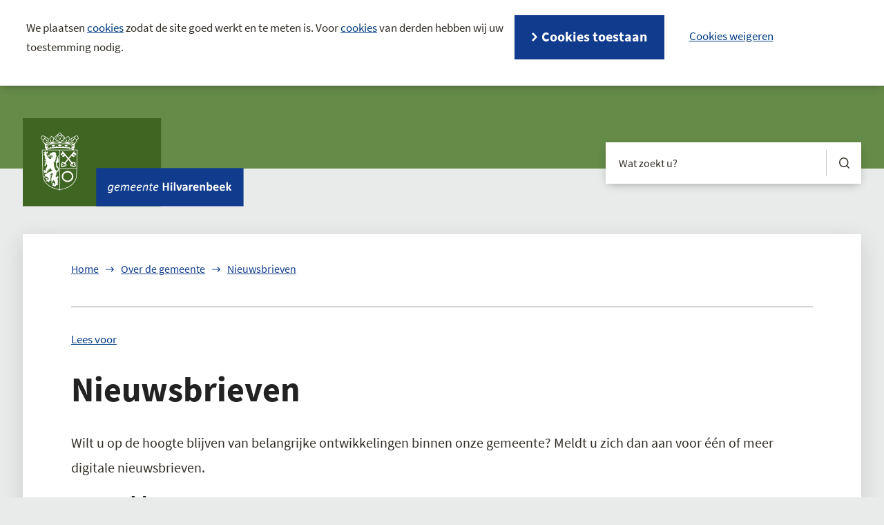

--- FILE ---
content_type: text/html; charset=utf-8
request_url: https://www.hilvarenbeek.nl/nieuwsbrieven
body_size: 4116
content:
<!DOCTYPE html>
<html lang="nl">
<head>

<meta charset="utf-8">
<!-- 
	WIND Internet
	    Interesse in een eigen TYPO3 website of ondersteuning nodig? Neem contact met ons op.
	    Tel:   +31 (0)58 280 28 87
	    Email: info@windinternet.nl
	    WWW:   https://www.windinternet.nl
	
	    +-+-+-+-+-+-+-+-+-

	This website is powered by TYPO3 - inspiring people to share!
	TYPO3 is a free open source Content Management Framework initially created by Kasper Skaarhoj and licensed under GNU/GPL.
	TYPO3 is copyright 1998-2026 of Kasper Skaarhoj. Extensions are copyright of their respective owners.
	Information and contribution at https://typo3.org/
-->


<link rel="icon" href="/_assets/12dfc172714a0104a8db192e1cc279d7/Icons/favicon.ico" type="image/vnd.microsoft.icon">

<meta name="generator" content="TYPO3 CMS">
<meta name="description" content="Blijf op de hoogte van alle ontwikkelingen binnen de gemeente Hilvarenbeek.">
<meta name="keywords" content="nieuwsbrief">
<meta name="twitter:card" content="summary">


<link rel="stylesheet" href="/typo3temp/assets/compressed/merged-04b5f93f31d7b97120d1aeb1cac02bda-26e83576bec70e75e38bc3aa31e0a595.css.gz?1768392678" media="all" nonce="ePVQ-iODDgisMzhnMIcaaTkwIR0p4QAF7x4DGAqqwiAlnQrtPrkrEA">




<script src="https://cdn-eu.readspeaker.com/script/7091/webReader/webReader.js?pids=wr" nonce="ePVQ-iODDgisMzhnMIcaaTkwIR0p4QAF7x4DGAqqwiAlnQrtPrkrEA"></script>
<script src="https://cb.vrmwb.nl/b_hilvarenbeek.js" nonce="ePVQ-iODDgisMzhnMIcaaTkwIR0p4QAF7x4DGAqqwiAlnQrtPrkrEA"></script>
<script nonce="ePVQ-iODDgisMzhnMIcaaTkwIR0p4QAF7x4DGAqqwiAlnQrtPrkrEA">
		<!-- Matomo -->
			var _paq = window._paq = window._paq || [];
			/* tracker methods like "setCustomDimension" should be called before "trackPageView" */
			_paq.push(['trackPageView']);
			_paq.push(['enableLinkTracking']);
			(function() {
				var u="/stats/";
				_paq.push(['setTrackerUrl', u+'matomo.php']);
				_paq.push(['setSiteId', '1']);
				var d=document, g=d.createElement('script'), s=d.getElementsByTagName('script')[0];
				g.type='text/javascript'; g.async=true; g.src=u+'matomo.js'; s.parentNode.insertBefore(g,s);
			})();
		<!-- End Matomo Code -->
	</script>

<meta name="viewport" content="width=device-width, initial-scale=1, shrink-to-fit=no"><title>Nieuwsbrieven - Gemeente Hilvarenbeek</title>
<link rel="canonical" href="https://www.hilvarenbeek.nl/nieuwsbrieven"/>

</head>
<body>

	

	
	
	


	<div class="skiplinks" role="navigation" aria-label="skiplink menu"><ul><li><a href="/nieuwsbrieven#startcontent">Ga naar de inhoud</a></li><li><a href="/nieuwsbrieven#footer">Ga naar het contact</a></li></ul></div><div class="wrapper"><header><div class="container"><div class="row no-gutters"><div class="col-lg-6 col-md-6 col-sm-12"><nav class="navbar logo"><a class="navbar-brand" href="/" title="Ga naar de homepagina"><img class="img-fluid" alt="Logo van de gemeente Hilvarenbeek" src="/_assets/12dfc172714a0104a8db192e1cc279d7/Images/logo.svg" width="707" height="283" /></a></nav></div><div class="search-container col-lg-6 col-md-6 col-sm-12"><div class="search"><form action="/zoeken" method="get" class="search-form" accept-charset="utf-8" data-windsolrliveresults="/?type=1560950647585"><fieldset><div class="search-field"><input type="text" name="q" value="" placeholder="Wat zoekt u?" title="Wat zoekt u?" class="tx-windsolrliveresults" /></div><div class="search-submit"><input type="submit" class="form-control search-icon" value="Zoeken" title="Zoekopdracht starten"></div></fieldset></form></div></div></div></div></header><div class="content"><div class="container"><div class="row"><div class="col-12 content-outer"><div class="container content-inner" id="readcontent"><div class="row"><div class="col-12 rootline"><div class="rootline-inner"><ul><li class="home first"><a href="/">Home</a></li><li><a href="/over-de-gemeente">Over de gemeente</a></li><li class="last"><a href="/nieuwsbrieven" title="Blijf op de hoogte van alle ontwikkelingen binnen de gemeente Hilvarenbeek.">Nieuwsbrieven</a></li></ul></div><div class="readon" tabindex="0"><div id="readspeaker_button1" class="rs_skip rsbtn rs_preserve"><a rel="nofollow" class="rsbtn_play" accesskey="L" title="Laat de tekst voorlezen met ReadSpeaker" href="//app-eu.readspeaker.com/cgi-bin/rsent?customerid=7091&lang=nl_nl&readid=readcontent&url=https%3A%2F%2Fwww.hilvarenbeek.nl%2Fnieuwsbrieven"><span class="rsbtn_left rsimg rspart"><span class="rsbtn_text"><span>Lees voor</span></span></span><span class="rsbtn_right rsimg rsplay rspart"></span></a></div></div></div><div class="col-12 pagetitle"><h1>Nieuwsbrieven</h1></div><div class="col-12" id="startcontent"><!--TYPO3SEARCH_begin--><div id="c949" class="frame frame-default frame-type-text frame-layout-0"><p class="lead">Wilt u op de hoogte blijven van belangrijke ontwikkelingen binnen onze gemeente? Meldt u zich dan aan voor één of meer digitale nieuwsbrieven.</p></div><div id="c954" class="frame frame-default frame-type-text frame-layout-0"><h2 class="">
                Aanmelden
            </h2><p>U kunt zich aanmelden via de links hieronder. Voor elke nieuwsbrief vult u een apart formulier in. Wilt u meer nieuwsbrieven ontvangen, dan vult u meerdere formulieren in.&nbsp;</p></div><div id="c1227" class="frame frame-default frame-type-fce_website_hilvarenbeek_linklist"><div class="container"><div class="row"><div class="linklist-item col-lg-6 col-md-12"><div class="linklist-item-inner"><a href="https://gemeente-hilvarenbeek.email-provider.eu/memberforms/subscribe/standalone/form/?a=sxytwxdeou&amp;l=nctuqp2uxd" title="Ga naar pagina: Mogelijke locaties tijdelijke huisvesting statushouders"><h2>Mogelijke locaties tijdelijke huisvesting statushouders</h2></a><div class="linklist-item-description"></div></div></div><div class="linklist-item col-lg-6 col-md-12"><div class="linklist-item-inner"><a href="https://gemeente-hilvarenbeek.email-provider.nl/memberforms/subscribe/standalone/form/?a=sxytwxdeou&amp;l=l6kwabdo5h" title="Ga naar pagina: Agenda raad en commissies"><h2>Agenda raad en commissies</h2></a><div class="linklist-item-description"></div></div></div><div class="linklist-item col-lg-6 col-md-12"><div class="linklist-item-inner"><a href="https://gemeente-hilvarenbeek.email-provider.nl/memberforms/subscribe/standalone/form/?a=sxytwxdeou&amp;l=3mqwkpdmbo" title="Ga naar pagina: Centrumvisie"><h2>Centrumvisie</h2></a><div class="linklist-item-description"></div></div></div><div class="linklist-item col-lg-6 col-md-12"><div class="linklist-item-inner"><a href="https://gemeente-hilvarenbeek.email-provider.nl/memberforms/subscribe/standalone/form/?a=sxytwxdeou&amp;l=xmcq0roh1s" title="Ga naar pagina: Gelderakkers 2"><h2>Gelderakkers 2</h2></a><div class="linklist-item-description"></div></div></div><div class="linklist-item col-lg-6 col-md-12"><div class="linklist-item-inner"><a href="https://gemeente-hilvarenbeek.email-provider.eu/memberforms/subscribe/standalone/form/?a=sxytwxdeou&amp;l=s5bqpr28wg" title="Ga naar pagina: Gebiedsvisie Molenstraat en omgeving"><h2>Gebiedsvisie Molenstraat en omgeving</h2></a><div class="linklist-item-description"></div></div></div><div class="linklist-item col-lg-6 col-md-12"><div class="linklist-item-inner"><a href="https://gemeente-hilvarenbeek.email-provider.nl/memberforms/subscribe/standalone/form/?a=sxytwxdeou&amp;l=nkb71ke60m" title="Ga naar pagina: Gemeentenieuws uit De Hilverbode"><h2>Gemeentenieuws uit De Hilverbode</h2></a><div class="linklist-item-description"></div></div></div><div class="linklist-item col-lg-6 col-md-12"><div class="linklist-item-inner"><a href="https://gemeente-hilvarenbeek.email-provider.eu/memberforms/subscribe/standalone/form/?a=sxytwxdeou&amp;l=6wnvlxwzoy" title="Ga naar pagina: Hart van Haghorst"><h2>Hart van Haghorst</h2></a><div class="linklist-item-description"></div></div></div><div class="linklist-item col-lg-6 col-md-12"><div class="linklist-item-inner"><a href="https://gemeente-hilvarenbeek.email-provider.nl/memberforms/subscribe/standalone/form/?a=sxytwxdeou&amp;l=lqoxbdjsoj" title="Ga naar pagina: Herontwikkeling locatie Hispohal"><h2>Herontwikkeling locatie Hispohal</h2></a><div class="linklist-item-description"></div></div></div><div class="linklist-item col-lg-6 col-md-12"><div class="linklist-item-inner"><a href="https://gemeente-hilvarenbeek.email-provider.nl/memberforms/subscribe/standalone/form/?a=sxytwxdeou&amp;l=yy5bkhiurw" title="Ga naar pagina: Landbouwverkeer"><h2>Landbouwverkeer</h2></a><div class="linklist-item-description"></div></div></div><div class="linklist-item col-lg-6 col-md-12"><div class="linklist-item-inner"><a href="https://gemeente-hilvarenbeek.email-provider.eu/memberforms/subscribe/standalone/form/?a=sxytwxdeou&amp;l=2kawt7ulay" title="Ga naar pagina: Noodopvang vluchtelingen Den Elshorst"><h2>Noodopvang vluchtelingen Den Elshorst</h2></a><div class="linklist-item-description"></div></div></div><div class="linklist-item col-lg-6 col-md-12"><div class="linklist-item-inner"><a href="https://gemeente-hilvarenbeek.email-provider.eu/memberforms/subscribe/standalone/form/?a=sxytwxdeou&amp;l=1fr2yhhppk" title="Ga naar pagina: Omgevingsvisie"><h2>Omgevingsvisie</h2></a><div class="linklist-item-description"></div></div></div><div class="linklist-item col-lg-6 col-md-12"><div class="linklist-item-inner"><a href="https://gemeente-hilvarenbeek.email-provider.nl/memberforms/subscribe/standalone/form/?a=sxytwxdeou&amp;l=jjlbgfhjjg" title="Ga naar pagina: Ondernemersnieuws"><h2>Ondernemersnieuws</h2></a><div class="linklist-item-description"></div></div></div><div class="linklist-item col-lg-6 col-md-12"><div class="linklist-item-inner"><a href="https://gemeente-hilvarenbeek.email-provider.eu/memberforms/subscribe/standalone/form/?a=sxytwxdeou&amp;l=mwjmq2c9ba" title="Ga naar pagina: Opvang ontheemden"><h2>Opvang ontheemden</h2></a><div class="linklist-item-description"></div></div></div><div class="linklist-item col-lg-6 col-md-12"><div class="linklist-item-inner"><a href="https://laposta.nl/f/ss5vhefgv8od" title="Ga naar pagina: Samenwijscentrum Doelakkers"><h2>Samenwijscentrum Doelakkers</h2></a><div class="linklist-item-description"></div></div></div><div class="linklist-item col-lg-6 col-md-12"><div class="linklist-item-inner"><a href="https://gemeente-hilvarenbeek.email-provider.eu/memberforms/subscribe/standalone/form/?a=sxytwxdeou&amp;l=swg7krbmgh" title="Ga naar pagina: Slibbroek-Noord"><h2>Slibbroek-Noord</h2></a><div class="linklist-item-description"></div></div></div><div class="linklist-item col-lg-6 col-md-12"><div class="linklist-item-inner"><a href="https://gemeente-hilvarenbeek.email-provider.nl/memberforms/subscribe/standalone/form/?a=sxytwxdeou&amp;l=zigjaimemw" title="Ga naar pagina: Verplaatsing ALDI"><h2>Verplaatsing ALDI</h2></a><div class="linklist-item-description"></div></div></div><div class="linklist-item col-lg-6 col-md-12"><div class="linklist-item-inner"><a href="https://gemeente-hilvarenbeek.email-provider.eu/memberforms/subscribe/standalone/form/?a=sxytwxdeou&amp;l=qlgj8eupbv" title="Ga naar pagina: Vroonacker 4"><h2>Vroonacker 4</h2></a><div class="linklist-item-description"></div></div></div><div class="linklist-item col-lg-6 col-md-12"><div class="linklist-item-inner"><a href="https://gemeente-hilvarenbeek.email-provider.eu/memberforms/subscribe/standalone/form/?a=sxytwxdeou&amp;l=vfcmkgvdgr" title="Ga naar pagina: Woonzorgvisie"><h2>Woonzorgvisie</h2></a><div class="linklist-item-description"></div></div></div></div></div></div><!--TYPO3SEARCH_end--></div></div></div></div></div></div></div><div class="tx-wind-footer"><footer id="footer"><div class="container-fluid"><div class="row footer-top"><div class="container footer-container"><div class="row"><div class="col-lg-6 col-md-12 footer-left"><h3>Gemeentehuis Hilvarenbeek</h3><div class="footer-location-description"><p>Bezoekadres:<br> Vrijthof 10<br> 5081 CA Hilvarenbeek<br><br> Postadres:<br> Postbus 3<br> 5080 AA Hilvarenbeek </p></div><div class="footer-location-text"><h3>Openingstijden met afspraak</h3><ul><li>Maandag 09.00 - 17.00 uur</li><li>Dinsdag 09.00 - 19.30 uur</li><li>Woensdag 09.00 - 17.00 uur</li><li>Donderdag 09.00 - 17.00 uur</li><li>Vrijdag 09.00 - 12:30 uur</li></ul><p>Wij werken uitsluitend op afspraak. Maak online een afspraak of neem telefonisch contact op met ons.</p></div><div class="footer-buttons"><div class="footer-button"><a href="https://hilvarenbeek.mijnafspraakmaken.nl/">
												Afspraak maken
											</a></div></div></div><div class="col-lg-6 col-md-12 footer-right"><h3>Telefoon <a href="tel:0135058300">(013) 505 83 00</a></h3><ul><li>Maandag t/m donderdag 9.00 - 17.00 uur</li><li>Vrijdag 9.00 - 12.30 uur</li></ul><div class="footer-links"><div class="footer-link"><div class="footer-link-icon"><img src="/fileadmin/user_upload/icon-contact.svg" width="22" height="22" alt="" /></div><a href="https://samenwerkendegemeenten.equalit.nl/formulier/nl-NL/Hilvarenbeek/scContactformulier.aspx">Contactformulier</a></div><div class="footer-link"><div class="footer-link-icon"><img src="/fileadmin/_processed_/f/3/csm_WhatsApp_1c39046c97.png" width="22" height="22" alt="" /></div><a href="https://www.hilvarenbeek.nl/whatsapp">Whatsapp</a></div><div class="footer-link"><div class="footer-link-icon"><img src="/fileadmin/user_upload/icon-linkedin.svg" width="24" height="24" alt="" /></div><a href="https://www.linkedin.com/company/gemeente-hilvarenbeek">LinkedIn</a></div><div class="footer-link"><div class="footer-link-icon"><img src="/fileadmin/user_upload/icon-facebook.svg" width="22" height="22" alt="" /></div><a href="https://www.facebook.com/gemeentehilvarenbeek">Facebook</a></div><div class="footer-link"><div class="footer-link-icon"><img src="/fileadmin/_processed_/7/f/csm_instagram_icon_317116ecf7.png" width="22" height="22" alt="" /></div><a href="https://www.instagram.com/gemeentehilvarenbeek">Instagram</a></div><div class="footer-link footer-link-last"><a href="/contactgegevens">Alle contactgegevens</a></div></div></div></div></div></div></div><div class="container-fluid"><div class="row footer-menu"><div class="col-12 footer-menu-inner"><div class="container footer-container"><ul class="d-md-flex justify-content-left"><li class="first"><a href="/colofon">Colofon</a></li><li><a href="/privacy-en-veiligheid">Privacy en veiligheid</a></li><li><a href="/toegankelijkheid">Toegankelijkheid</a></li><li><a href="/cookies">Cookies</a></li><li><a href="/proclaimer">Over deze website</a></li><li class="last"><a href="https://hilvarenbeek.archiefweb.eu/#archive">Webarchief</a></li></ul></div></div></div></div></footer></div></div>




<script src="/typo3temp/assets/compressed/merged-58f43d1d68a41773f9fc5222d294e2ae-cca53f6daf3241e5e8c33a418c52b5c0.js.gz?1768392678" nonce="ePVQ-iODDgisMzhnMIcaaTkwIR0p4QAF7x4DGAqqwiAlnQrtPrkrEA"></script>


<script src="/typo3temp/assets/compressed/merged-206ef2f3a3078d6e67a4a9c2c8411636-967cbb63690e0db83f6a4d41bae8916b.js.gz?1768392678" nonce="ePVQ-iODDgisMzhnMIcaaTkwIR0p4QAF7x4DGAqqwiAlnQrtPrkrEA"></script>
<script src="/typo3temp/assets/compressed/merged-be3f124eedd613807fde6255e5ff6cce-84f028bdd74bacd1b536f7ba24711bf2.js.gz?1768392678" nonce="ePVQ-iODDgisMzhnMIcaaTkwIR0p4QAF7x4DGAqqwiAlnQrtPrkrEA"></script>
<script src="/typo3temp/wind_cookie_law/cookielaw-hilvarenbeek.js?1768824363" nonce="ePVQ-iODDgisMzhnMIcaaTkwIR0p4QAF7x4DGAqqwiAlnQrtPrkrEA"></script>



</body>
</html>

--- FILE ---
content_type: text/css; charset=utf-8
request_url: https://www.hilvarenbeek.nl/typo3temp/assets/compressed/merged-04b5f93f31d7b97120d1aeb1cac02bda-26e83576bec70e75e38bc3aa31e0a595.css.gz?1768392678
body_size: 37889
content:
.ce-align-left{text-align:left;}.ce-align-center{text-align:center;}.ce-align-right{text-align:right;}.ce-table td,.ce-table th{vertical-align:top;}.ce-textpic,.ce-image,.ce-nowrap .ce-bodytext,.ce-gallery,.ce-row,.ce-uploads li,.ce-uploads div{overflow:hidden;}.ce-left .ce-gallery,.ce-column{float:left;}.ce-center .ce-outer{position:relative;float:right;right:50%;}.ce-center .ce-inner{position:relative;float:right;right:-50%;}.ce-right .ce-gallery{float:right;}.ce-gallery figure{display:table;margin:0;}.ce-gallery figcaption{display:table-caption;caption-side:bottom;}.ce-gallery img{display:block;}.ce-gallery iframe{border-width:0;}.ce-border img,.ce-border iframe{border:2px solid #000000;padding:0px;}.ce-intext.ce-right .ce-gallery,.ce-intext.ce-left .ce-gallery,.ce-above .ce-gallery{margin-bottom:10px;}.ce-image .ce-gallery{margin-bottom:0;}.ce-intext.ce-right .ce-gallery{margin-left:10px;}.ce-intext.ce-left .ce-gallery{margin-right:10px;}.ce-below .ce-gallery{margin-top:10px;}.ce-column{margin-right:10px;}.ce-column:last-child{margin-right:0;}.ce-row{margin-bottom:10px;}.ce-row:last-child{margin-bottom:0;}.ce-above .ce-bodytext{clear:both;}.ce-intext.ce-left ol,.ce-intext.ce-left ul{padding-left:40px;overflow:auto;}.ce-headline-left{text-align:left;}.ce-headline-center{text-align:center;}.ce-headline-right{text-align:right;}.ce-uploads{margin:0;padding:0;}.ce-uploads li{list-style:none outside none;margin:1em 0;}.ce-uploads img{float:left;padding-right:1em;vertical-align:top;}.ce-uploads span{display:block;}.ce-table{width:100%;max-width:100%;}.ce-table th,.ce-table td{padding:0.5em 0.75em;vertical-align:top;}.ce-table thead th{border-bottom:2px solid #dadada;}.ce-table th,.ce-table td{border-top:1px solid #dadada;}.ce-table-striped tbody tr:nth-of-type(odd){background-color:rgba(0,0,0,.05);}.ce-table-bordered th,.ce-table-bordered td{border:1px solid #dadada;}.frame-space-before-extra-small{margin-top:1em;}.frame-space-before-small{margin-top:2em;}.frame-space-before-medium{margin-top:3em;}.frame-space-before-large{margin-top:4em;}.frame-space-before-extra-large{margin-top:5em;}.frame-space-after-extra-small{margin-bottom:1em;}.frame-space-after-small{margin-bottom:2em;}.frame-space-after-medium{margin-bottom:3em;}.frame-space-after-large{margin-bottom:4em;}.frame-space-after-extra-large{margin-bottom:5em;}.frame-ruler-before:before{content:'';display:block;border-top:1px solid rgba(0,0,0,0.25);margin-bottom:2em;}.frame-ruler-after:after{content:'';display:block;border-bottom:1px solid rgba(0,0,0,0.25);margin-top:2em;}.frame-indent{margin-left:15%;margin-right:15%;}.frame-indent-left{margin-left:33%;}.frame-indent-right{margin-right:33%;}@font-face{font-family:"Source Sans Pro";font-style:normal;font-weight:400;font-display:swap;src:local("Source Sans Pro"),local("SourceSansPro"),url('../../../_assets/12dfc172714a0104a8db192e1cc279d7/Fonts/SourceSansPro-Regular.woff2') format("woff2");unicode-range:U+0000-00FF,U+0131,U+0152-0153,U+02BB-02BC,U+02C6,U+02DA,U+02DC,U+2000-206F,U+2074,U+20AC,U+2122,U+2191,U+2193,U+2212,U+2215,U+FEFF,U+FFFD}@font-face{font-family:"Source Sans Pro Bold";font-style:normal;font-weight:700;font-display:swap;src:local("Source Sans Pro"),local("SourceSansPro-Bold"),url('../../../_assets/12dfc172714a0104a8db192e1cc279d7/Fonts/SourceSansPro-Bold.woff2') format("woff2");unicode-range:U+0000-00FF,U+0131,U+0152-0153,U+02BB-02BC,U+02C6,U+02DA,U+02DC,U+2000-206F,U+2074,U+20AC,U+2122,U+2191,U+2193,U+2212,U+2215,U+FEFF,U+FFFD}@font-face{font-family:"Source Sans Pro";src:url('../../../_assets/12dfc172714a0104a8db192e1cc279d7/Fonts/SourceSansPro-Regular.ttf'),url('../../../_assets/12dfc172714a0104a8db192e1cc279d7/Fonts/SourceSansPro-Regular.eot')}@font-face{font-family:"Source Sans Pro Bold";src:url('../../../_assets/12dfc172714a0104a8db192e1cc279d7/Fonts/SourceSansPro-Bold.ttf'),url('../../../_assets/12dfc172714a0104a8db192e1cc279d7/Fonts/SourceSansPro-Bold.eot')}:root{--blue:#007bff;--indigo:#6610f2;--purple:#6f42c1;--pink:#e83e8c;--red:#dc3545;--orange:#fd7e14;--yellow:#ffc107;--green:#28a745;--teal:#20c997;--cyan:#17a2b8;--white:#FFFFFF;--gray:#6c757d;--gray-dark:#343a40;--primary:#007bff;--secondary:#6c757d;--success:#28a745;--info:#17a2b8;--warning:#ffc107;--danger:#dc3545;--light:#f8f9fa;--dark:#343a40;--breakpoint-xs:0;--breakpoint-sm:576px;--breakpoint-md:768px;--breakpoint-lg:992px;--breakpoint-xl:1200px;--font-family-sans-serif:-apple-system,BlinkMacSystemFont,"Segoe UI",Roboto,"Helvetica Neue",Arial,"Noto Sans","Liberation Sans",sans-serif,"Apple Color Emoji","Segoe UI Emoji","Segoe UI Symbol","Noto Color Emoji";--font-family-monospace:SFMono-Regular,Menlo,Monaco,Consolas,"Liberation Mono","Courier New",monospace}*,*::before,*::after{box-sizing:border-box}html{font-family:sans-serif;line-height:1.15;-webkit-text-size-adjust:100%;-webkit-tap-highlight-color:rgba(0,0,0,0)}article,aside,figcaption,figure,footer,header,hgroup,main,nav,section{display:block}body{margin:0;font-family:-apple-system,BlinkMacSystemFont,"Segoe UI",Roboto,"Helvetica Neue",Arial,"Noto Sans","Liberation Sans",sans-serif,"Apple Color Emoji","Segoe UI Emoji","Segoe UI Symbol","Noto Color Emoji";font-size:1rem;font-weight:400;line-height:1.5;color:#212529;text-align:left;background-color:#fff}[tabindex="-1"]:focus:not(:focus-visible){outline:0 !important}hr{box-sizing:content-box;height:0;overflow:visible}h1,h2,h3,h4,h5,h6{margin-top:0;margin-bottom:.5rem}p{margin-top:0;margin-bottom:1rem}abbr[title],abbr[data-original-title]{text-decoration:underline;text-decoration:underline dotted;cursor:help;border-bottom:0;text-decoration-skip-ink:none}address{margin-bottom:1rem;font-style:normal;line-height:inherit}ol,ul,dl{margin-top:0;margin-bottom:1rem}ol ol,ul ul,ol ul,ul ol{margin-bottom:0}dt{font-weight:700}dd{margin-bottom:.5rem;margin-left:0}blockquote{margin:0 0 1rem}b,strong{font-weight:bolder}small{font-size:80%}sub,sup{position:relative;font-size:75%;line-height:0;vertical-align:baseline}sub{bottom:-0.25em}sup{top:-0.5em}a{color:#007bff;text-decoration:none;background-color:rgba(0,0,0,0)}a:hover{color:#0056b3;text-decoration:underline}a:not([href]):not([class]){color:inherit;text-decoration:none}a:not([href]):not([class]):hover{color:inherit;text-decoration:none}pre,code,kbd,samp{font-family:SFMono-Regular,Menlo,Monaco,Consolas,"Liberation Mono","Courier New",monospace;font-size:1em}pre{margin-top:0;margin-bottom:1rem;overflow:auto;-ms-overflow-style:scrollbar}figure{margin:0 0 1rem}img{vertical-align:middle;border-style:none}svg{overflow:hidden;vertical-align:middle}table{border-collapse:collapse}caption{padding-top:.75rem;padding-bottom:.75rem;color:#6c757d;text-align:left;caption-side:bottom}th{text-align:inherit;text-align:-webkit-match-parent}label{display:inline-block;margin-bottom:.5rem}button{border-radius:0}button:focus:not(:focus-visible){outline:0}input,button,select,optgroup,textarea{margin:0;font-family:inherit;font-size:inherit;line-height:inherit}button,input{overflow:visible}button,select{text-transform:none}[role=button]{cursor:pointer}select{word-wrap:normal}button,[type=button],[type=reset],[type=submit]{-webkit-appearance:button}button:not(:disabled),[type=button]:not(:disabled),[type=reset]:not(:disabled),[type=submit]:not(:disabled){cursor:pointer}button::-moz-focus-inner,[type=button]::-moz-focus-inner,[type=reset]::-moz-focus-inner,[type=submit]::-moz-focus-inner{padding:0;border-style:none}input[type=radio],input[type=checkbox]{box-sizing:border-box;padding:0}textarea{overflow:auto;resize:vertical}fieldset{min-width:0;padding:0;margin:0;border:0}legend{display:block;width:100%;max-width:100%;padding:0;margin-bottom:.5rem;font-size:1.5rem;line-height:inherit;color:inherit;white-space:normal}progress{vertical-align:baseline}[type=number]::-webkit-inner-spin-button,[type=number]::-webkit-outer-spin-button{height:auto}[type=search]{outline-offset:-2px;-webkit-appearance:none}[type=search]::-webkit-search-decoration{-webkit-appearance:none}::-webkit-file-upload-button{font:inherit;-webkit-appearance:button}output{display:inline-block}summary{display:list-item;cursor:pointer}template{display:none}[hidden]{display:none !important}h1,h2,h3,h4,h5,h6,.h1,.h2,.h3,.h4,.h5,.h6{margin-bottom:.5rem;font-weight:500;line-height:1.2}h1,.h1{font-size:2.5rem}h2,.h2{font-size:2rem}h3,.h3{font-size:1.75rem}h4,.h4{font-size:1.5rem}h5,.h5{font-size:1.25rem}h6,.h6{font-size:1rem}.lead{font-size:1.25rem;font-weight:300}.display-1{font-size:6rem;font-weight:300;line-height:1.2}.display-2{font-size:5.5rem;font-weight:300;line-height:1.2}.display-3{font-size:4.5rem;font-weight:300;line-height:1.2}.display-4{font-size:3.5rem;font-weight:300;line-height:1.2}hr{margin-top:1rem;margin-bottom:1rem;border:0;border-top:1px solid rgba(0,0,0,.1)}small,.small{font-size:0.875em;font-weight:400}mark,.mark{padding:.2em;background-color:#fcf8e3}.list-unstyled{padding-left:0;list-style:none}.list-inline{padding-left:0;list-style:none}.list-inline-item{display:inline-block}.list-inline-item:not(:last-child){margin-right:.5rem}.initialism{font-size:90%;text-transform:uppercase}.blockquote{margin-bottom:1rem;font-size:1.25rem}.blockquote-footer{display:block;font-size:0.875em;color:#6c757d}.blockquote-footer::before{content:"— "}.img-fluid{max-width:100%;height:auto}.img-thumbnail{padding:.25rem;background-color:#fff;border:1px solid #dee2e6;border-radius:.25rem;max-width:100%;height:auto}.figure{display:inline-block}.figure-img{margin-bottom:.5rem;line-height:1}.figure-caption{font-size:90%;color:#6c757d}code{font-size:87.5%;color:#e83e8c;word-wrap:break-word}a>code{color:inherit}kbd{padding:.2rem .4rem;font-size:87.5%;color:#fff;background-color:#212529;border-radius:.2rem}kbd kbd{padding:0;font-size:100%;font-weight:700}pre{display:block;font-size:87.5%;color:#212529}pre code{font-size:inherit;color:inherit;word-break:normal}.pre-scrollable{max-height:340px;overflow-y:scroll}.container,.container-fluid,.container-xl,.container-lg,.container-md,.container-sm{width:100%;padding-right:20px;padding-left:20px;margin-right:auto;margin-left:auto}@media(min-width:576px){.container-sm,.container{max-width:540px}}@media(min-width:768px){.container-md,.container-sm,.container{max-width:720px}}@media(min-width:992px){.container-lg,.container-md,.container-sm,.container{max-width:960px}}@media(min-width:1200px){.container-xl,.container-lg,.container-md,.container-sm,.container{max-width:1254px}}.row{display:flex;flex-wrap:wrap;margin-right:-20px;margin-left:-20px}.no-gutters{margin-right:0;margin-left:0}.no-gutters>.col,.no-gutters>[class*=col-]{padding-right:0;padding-left:0}.col-xl,.col-xl-auto,.col-xl-12,.col-xl-11,.col-xl-10,.col-xl-9,.col-xl-8,.col-xl-7,.col-xl-6,.col-xl-5,.col-xl-4,.col-xl-3,.col-xl-2,.col-xl-1,.col-lg,.col-lg-auto,.col-lg-12,.col-lg-11,.col-lg-10,.col-lg-9,.col-lg-8,.col-lg-7,.col-lg-6,.col-lg-5,.col-lg-4,.col-lg-3,.col-lg-2,.col-lg-1,.col-md,.col-md-auto,.col-md-12,.col-md-11,.col-md-10,.col-md-9,.col-md-8,.col-md-7,.col-md-6,.col-md-5,.col-md-4,.col-md-3,.col-md-2,.col-md-1,.col-sm,.col-sm-auto,.col-sm-12,.col-sm-11,.col-sm-10,.col-sm-9,.col-sm-8,.col-sm-7,.col-sm-6,.col-sm-5,.col-sm-4,.col-sm-3,.col-sm-2,.col-sm-1,.col,.col-auto,.col-12,.col-11,.col-10,.col-9,.col-8,.col-7,.col-6,.col-5,.col-4,.col-3,.col-2,.col-1{position:relative;width:100%;padding-right:20px;padding-left:20px}.col{flex-basis:0;flex-grow:1;max-width:100%}.row-cols-1>*{flex:0 0 100%;max-width:100%}.row-cols-2>*{flex:0 0 50%;max-width:50%}.row-cols-3>*{flex:0 0 33.3333333333%;max-width:33.3333333333%}.row-cols-4>*{flex:0 0 25%;max-width:25%}.row-cols-5>*{flex:0 0 20%;max-width:20%}.row-cols-6>*{flex:0 0 16.6666666667%;max-width:16.6666666667%}.col-auto{flex:0 0 auto;width:auto;max-width:100%}.col-1{flex:0 0 8.33333333%;max-width:8.33333333%}.col-2{flex:0 0 16.66666667%;max-width:16.66666667%}.col-3{flex:0 0 25%;max-width:25%}.col-4{flex:0 0 33.33333333%;max-width:33.33333333%}.col-5{flex:0 0 41.66666667%;max-width:41.66666667%}.col-6{flex:0 0 50%;max-width:50%}.col-7{flex:0 0 58.33333333%;max-width:58.33333333%}.col-8{flex:0 0 66.66666667%;max-width:66.66666667%}.col-9{flex:0 0 75%;max-width:75%}.col-10{flex:0 0 83.33333333%;max-width:83.33333333%}.col-11{flex:0 0 91.66666667%;max-width:91.66666667%}.col-12{flex:0 0 100%;max-width:100%}.order-first{order:-1}.order-last{order:13}.order-0{order:0}.order-1{order:1}.order-2{order:2}.order-3{order:3}.order-4{order:4}.order-5{order:5}.order-6{order:6}.order-7{order:7}.order-8{order:8}.order-9{order:9}.order-10{order:10}.order-11{order:11}.order-12{order:12}.offset-1{margin-left:8.33333333%}.offset-2{margin-left:16.66666667%}.offset-3{margin-left:25%}.offset-4{margin-left:33.33333333%}.offset-5{margin-left:41.66666667%}.offset-6{margin-left:50%}.offset-7{margin-left:58.33333333%}.offset-8{margin-left:66.66666667%}.offset-9{margin-left:75%}.offset-10{margin-left:83.33333333%}.offset-11{margin-left:91.66666667%}@media(min-width:576px){.col-sm{flex-basis:0;flex-grow:1;max-width:100%}.row-cols-sm-1>*{flex:0 0 100%;max-width:100%}.row-cols-sm-2>*{flex:0 0 50%;max-width:50%}.row-cols-sm-3>*{flex:0 0 33.3333333333%;max-width:33.3333333333%}.row-cols-sm-4>*{flex:0 0 25%;max-width:25%}.row-cols-sm-5>*{flex:0 0 20%;max-width:20%}.row-cols-sm-6>*{flex:0 0 16.6666666667%;max-width:16.6666666667%}.col-sm-auto{flex:0 0 auto;width:auto;max-width:100%}.col-sm-1{flex:0 0 8.33333333%;max-width:8.33333333%}.col-sm-2{flex:0 0 16.66666667%;max-width:16.66666667%}.col-sm-3{flex:0 0 25%;max-width:25%}.col-sm-4{flex:0 0 33.33333333%;max-width:33.33333333%}.col-sm-5{flex:0 0 41.66666667%;max-width:41.66666667%}.col-sm-6{flex:0 0 50%;max-width:50%}.col-sm-7{flex:0 0 58.33333333%;max-width:58.33333333%}.col-sm-8{flex:0 0 66.66666667%;max-width:66.66666667%}.col-sm-9{flex:0 0 75%;max-width:75%}.col-sm-10{flex:0 0 83.33333333%;max-width:83.33333333%}.col-sm-11{flex:0 0 91.66666667%;max-width:91.66666667%}.col-sm-12{flex:0 0 100%;max-width:100%}.order-sm-first{order:-1}.order-sm-last{order:13}.order-sm-0{order:0}.order-sm-1{order:1}.order-sm-2{order:2}.order-sm-3{order:3}.order-sm-4{order:4}.order-sm-5{order:5}.order-sm-6{order:6}.order-sm-7{order:7}.order-sm-8{order:8}.order-sm-9{order:9}.order-sm-10{order:10}.order-sm-11{order:11}.order-sm-12{order:12}.offset-sm-0{margin-left:0}.offset-sm-1{margin-left:8.33333333%}.offset-sm-2{margin-left:16.66666667%}.offset-sm-3{margin-left:25%}.offset-sm-4{margin-left:33.33333333%}.offset-sm-5{margin-left:41.66666667%}.offset-sm-6{margin-left:50%}.offset-sm-7{margin-left:58.33333333%}.offset-sm-8{margin-left:66.66666667%}.offset-sm-9{margin-left:75%}.offset-sm-10{margin-left:83.33333333%}.offset-sm-11{margin-left:91.66666667%}}@media(min-width:768px){.col-md{flex-basis:0;flex-grow:1;max-width:100%}.row-cols-md-1>*{flex:0 0 100%;max-width:100%}.row-cols-md-2>*{flex:0 0 50%;max-width:50%}.row-cols-md-3>*{flex:0 0 33.3333333333%;max-width:33.3333333333%}.row-cols-md-4>*{flex:0 0 25%;max-width:25%}.row-cols-md-5>*{flex:0 0 20%;max-width:20%}.row-cols-md-6>*{flex:0 0 16.6666666667%;max-width:16.6666666667%}.col-md-auto{flex:0 0 auto;width:auto;max-width:100%}.col-md-1{flex:0 0 8.33333333%;max-width:8.33333333%}.col-md-2{flex:0 0 16.66666667%;max-width:16.66666667%}.col-md-3{flex:0 0 25%;max-width:25%}.col-md-4{flex:0 0 33.33333333%;max-width:33.33333333%}.col-md-5{flex:0 0 41.66666667%;max-width:41.66666667%}.col-md-6{flex:0 0 50%;max-width:50%}.col-md-7{flex:0 0 58.33333333%;max-width:58.33333333%}.col-md-8{flex:0 0 66.66666667%;max-width:66.66666667%}.col-md-9{flex:0 0 75%;max-width:75%}.col-md-10{flex:0 0 83.33333333%;max-width:83.33333333%}.col-md-11{flex:0 0 91.66666667%;max-width:91.66666667%}.col-md-12{flex:0 0 100%;max-width:100%}.order-md-first{order:-1}.order-md-last{order:13}.order-md-0{order:0}.order-md-1{order:1}.order-md-2{order:2}.order-md-3{order:3}.order-md-4{order:4}.order-md-5{order:5}.order-md-6{order:6}.order-md-7{order:7}.order-md-8{order:8}.order-md-9{order:9}.order-md-10{order:10}.order-md-11{order:11}.order-md-12{order:12}.offset-md-0{margin-left:0}.offset-md-1{margin-left:8.33333333%}.offset-md-2{margin-left:16.66666667%}.offset-md-3{margin-left:25%}.offset-md-4{margin-left:33.33333333%}.offset-md-5{margin-left:41.66666667%}.offset-md-6{margin-left:50%}.offset-md-7{margin-left:58.33333333%}.offset-md-8{margin-left:66.66666667%}.offset-md-9{margin-left:75%}.offset-md-10{margin-left:83.33333333%}.offset-md-11{margin-left:91.66666667%}}@media(min-width:992px){.col-lg{flex-basis:0;flex-grow:1;max-width:100%}.row-cols-lg-1>*{flex:0 0 100%;max-width:100%}.row-cols-lg-2>*{flex:0 0 50%;max-width:50%}.row-cols-lg-3>*{flex:0 0 33.3333333333%;max-width:33.3333333333%}.row-cols-lg-4>*{flex:0 0 25%;max-width:25%}.row-cols-lg-5>*{flex:0 0 20%;max-width:20%}.row-cols-lg-6>*{flex:0 0 16.6666666667%;max-width:16.6666666667%}.col-lg-auto{flex:0 0 auto;width:auto;max-width:100%}.col-lg-1{flex:0 0 8.33333333%;max-width:8.33333333%}.col-lg-2{flex:0 0 16.66666667%;max-width:16.66666667%}.col-lg-3{flex:0 0 25%;max-width:25%}.col-lg-4{flex:0 0 33.33333333%;max-width:33.33333333%}.col-lg-5{flex:0 0 41.66666667%;max-width:41.66666667%}.col-lg-6{flex:0 0 50%;max-width:50%}.col-lg-7{flex:0 0 58.33333333%;max-width:58.33333333%}.col-lg-8{flex:0 0 66.66666667%;max-width:66.66666667%}.col-lg-9{flex:0 0 75%;max-width:75%}.col-lg-10{flex:0 0 83.33333333%;max-width:83.33333333%}.col-lg-11{flex:0 0 91.66666667%;max-width:91.66666667%}.col-lg-12{flex:0 0 100%;max-width:100%}.order-lg-first{order:-1}.order-lg-last{order:13}.order-lg-0{order:0}.order-lg-1{order:1}.order-lg-2{order:2}.order-lg-3{order:3}.order-lg-4{order:4}.order-lg-5{order:5}.order-lg-6{order:6}.order-lg-7{order:7}.order-lg-8{order:8}.order-lg-9{order:9}.order-lg-10{order:10}.order-lg-11{order:11}.order-lg-12{order:12}.offset-lg-0{margin-left:0}.offset-lg-1{margin-left:8.33333333%}.offset-lg-2{margin-left:16.66666667%}.offset-lg-3{margin-left:25%}.offset-lg-4{margin-left:33.33333333%}.offset-lg-5{margin-left:41.66666667%}.offset-lg-6{margin-left:50%}.offset-lg-7{margin-left:58.33333333%}.offset-lg-8{margin-left:66.66666667%}.offset-lg-9{margin-left:75%}.offset-lg-10{margin-left:83.33333333%}.offset-lg-11{margin-left:91.66666667%}}@media(min-width:1200px){.col-xl{flex-basis:0;flex-grow:1;max-width:100%}.row-cols-xl-1>*{flex:0 0 100%;max-width:100%}.row-cols-xl-2>*{flex:0 0 50%;max-width:50%}.row-cols-xl-3>*{flex:0 0 33.3333333333%;max-width:33.3333333333%}.row-cols-xl-4>*{flex:0 0 25%;max-width:25%}.row-cols-xl-5>*{flex:0 0 20%;max-width:20%}.row-cols-xl-6>*{flex:0 0 16.6666666667%;max-width:16.6666666667%}.col-xl-auto{flex:0 0 auto;width:auto;max-width:100%}.col-xl-1{flex:0 0 8.33333333%;max-width:8.33333333%}.col-xl-2{flex:0 0 16.66666667%;max-width:16.66666667%}.col-xl-3{flex:0 0 25%;max-width:25%}.col-xl-4{flex:0 0 33.33333333%;max-width:33.33333333%}.col-xl-5{flex:0 0 41.66666667%;max-width:41.66666667%}.col-xl-6{flex:0 0 50%;max-width:50%}.col-xl-7{flex:0 0 58.33333333%;max-width:58.33333333%}.col-xl-8{flex:0 0 66.66666667%;max-width:66.66666667%}.col-xl-9{flex:0 0 75%;max-width:75%}.col-xl-10{flex:0 0 83.33333333%;max-width:83.33333333%}.col-xl-11{flex:0 0 91.66666667%;max-width:91.66666667%}.col-xl-12{flex:0 0 100%;max-width:100%}.order-xl-first{order:-1}.order-xl-last{order:13}.order-xl-0{order:0}.order-xl-1{order:1}.order-xl-2{order:2}.order-xl-3{order:3}.order-xl-4{order:4}.order-xl-5{order:5}.order-xl-6{order:6}.order-xl-7{order:7}.order-xl-8{order:8}.order-xl-9{order:9}.order-xl-10{order:10}.order-xl-11{order:11}.order-xl-12{order:12}.offset-xl-0{margin-left:0}.offset-xl-1{margin-left:8.33333333%}.offset-xl-2{margin-left:16.66666667%}.offset-xl-3{margin-left:25%}.offset-xl-4{margin-left:33.33333333%}.offset-xl-5{margin-left:41.66666667%}.offset-xl-6{margin-left:50%}.offset-xl-7{margin-left:58.33333333%}.offset-xl-8{margin-left:66.66666667%}.offset-xl-9{margin-left:75%}.offset-xl-10{margin-left:83.33333333%}.offset-xl-11{margin-left:91.66666667%}}.table{width:100%;margin-bottom:1rem;color:#212529}.table th,.table td{padding:.75rem;vertical-align:top;border-top:1px solid #dee2e6}.table thead th{vertical-align:bottom;border-bottom:2px solid #dee2e6}.table tbody+tbody{border-top:2px solid #dee2e6}.table-sm th,.table-sm td{padding:.3rem}.table-bordered{border:1px solid #dee2e6}.table-bordered th,.table-bordered td{border:1px solid #dee2e6}.table-bordered thead th,.table-bordered thead td{border-bottom-width:2px}.table-borderless th,.table-borderless td,.table-borderless thead th,.table-borderless tbody+tbody{border:0}.table-striped tbody tr:nth-of-type(odd){background-color:rgba(0,0,0,.05)}.table-hover tbody tr:hover{color:#212529;background-color:rgba(0,0,0,.075)}.table-primary,.table-primary>th,.table-primary>td{background-color:#b8daff}.table-primary th,.table-primary td,.table-primary thead th,.table-primary tbody+tbody{border-color:#7abaff}.table-hover .table-primary:hover{background-color:#9fcdff}.table-hover .table-primary:hover>td,.table-hover .table-primary:hover>th{background-color:#9fcdff}.table-secondary,.table-secondary>th,.table-secondary>td{background-color:#d6d8db}.table-secondary th,.table-secondary td,.table-secondary thead th,.table-secondary tbody+tbody{border-color:#b3b7bb}.table-hover .table-secondary:hover{background-color:#c8cbcf}.table-hover .table-secondary:hover>td,.table-hover .table-secondary:hover>th{background-color:#c8cbcf}.table-success,.table-success>th,.table-success>td{background-color:#c3e6cb}.table-success th,.table-success td,.table-success thead th,.table-success tbody+tbody{border-color:#8fd19e}.table-hover .table-success:hover{background-color:#b1dfbb}.table-hover .table-success:hover>td,.table-hover .table-success:hover>th{background-color:#b1dfbb}.table-info,.table-info>th,.table-info>td{background-color:#bee5eb}.table-info th,.table-info td,.table-info thead th,.table-info tbody+tbody{border-color:#86cfda}.table-hover .table-info:hover{background-color:#abdde5}.table-hover .table-info:hover>td,.table-hover .table-info:hover>th{background-color:#abdde5}.table-warning,.table-warning>th,.table-warning>td{background-color:#ffeeba}.table-warning th,.table-warning td,.table-warning thead th,.table-warning tbody+tbody{border-color:#ffdf7e}.table-hover .table-warning:hover{background-color:#ffe8a1}.table-hover .table-warning:hover>td,.table-hover .table-warning:hover>th{background-color:#ffe8a1}.table-danger,.table-danger>th,.table-danger>td{background-color:#f5c6cb}.table-danger th,.table-danger td,.table-danger thead th,.table-danger tbody+tbody{border-color:#ed969e}.table-hover .table-danger:hover{background-color:#f1b0b7}.table-hover .table-danger:hover>td,.table-hover .table-danger:hover>th{background-color:#f1b0b7}.table-light,.table-light>th,.table-light>td{background-color:#fdfdfe}.table-light th,.table-light td,.table-light thead th,.table-light tbody+tbody{border-color:#fbfcfc}.table-hover .table-light:hover{background-color:#ececf6}.table-hover .table-light:hover>td,.table-hover .table-light:hover>th{background-color:#ececf6}.table-dark,.table-dark>th,.table-dark>td{background-color:#c6c8ca}.table-dark th,.table-dark td,.table-dark thead th,.table-dark tbody+tbody{border-color:#95999c}.table-hover .table-dark:hover{background-color:#b9bbbe}.table-hover .table-dark:hover>td,.table-hover .table-dark:hover>th{background-color:#b9bbbe}.table-active,.table-active>th,.table-active>td{background-color:rgba(0,0,0,.075)}.table-hover .table-active:hover{background-color:rgba(0,0,0,.075)}.table-hover .table-active:hover>td,.table-hover .table-active:hover>th{background-color:rgba(0,0,0,.075)}.table .thead-dark th{color:#fff;background-color:#343a40;border-color:#454d55}.table .thead-light th{color:#495057;background-color:#e9ecef;border-color:#dee2e6}.table-dark{color:#fff;background-color:#343a40}.table-dark th,.table-dark td,.table-dark thead th{border-color:#454d55}.table-dark.table-bordered{border:0}.table-dark.table-striped tbody tr:nth-of-type(odd){background-color:rgba(255,255,255,.05)}.table-dark.table-hover tbody tr:hover{color:#fff;background-color:rgba(255,255,255,.075)}@media(max-width:575.98px){.table-responsive-sm{display:block;width:100%;overflow-x:auto;-webkit-overflow-scrolling:touch}.table-responsive-sm>.table-bordered{border:0}}@media(max-width:767.98px){.table-responsive-md{display:block;width:100%;overflow-x:auto;-webkit-overflow-scrolling:touch}.table-responsive-md>.table-bordered{border:0}}@media(max-width:991.98px){.table-responsive-lg{display:block;width:100%;overflow-x:auto;-webkit-overflow-scrolling:touch}.table-responsive-lg>.table-bordered{border:0}}@media(max-width:1199.98px){.table-responsive-xl{display:block;width:100%;overflow-x:auto;-webkit-overflow-scrolling:touch}.table-responsive-xl>.table-bordered{border:0}}.table-responsive{display:block;width:100%;overflow-x:auto;-webkit-overflow-scrolling:touch}.table-responsive>.table-bordered{border:0}.form-control{display:block;width:100%;height:calc(1.5em + 0.75rem + 2px);padding:.375rem .75rem;font-size:1rem;font-weight:400;line-height:1.5;color:#495057;background-color:#fff;background-clip:padding-box;border:1px solid #ced4da;border-radius:.25rem;transition:border-color .15s ease-in-out,box-shadow .15s ease-in-out}@media(prefers-reduced-motion:reduce){.form-control{transition:none}}.form-control::-ms-expand{background-color:rgba(0,0,0,0);border:0}.form-control:focus{color:#495057;background-color:#fff;border-color:#80bdff;outline:0;box-shadow:0 0 0 .2rem rgba(0,123,255,.25)}.form-control::placeholder{color:#6c757d;opacity:1}.form-control:disabled,.form-control[readonly]{background-color:#e9ecef;opacity:1}input[type=date].form-control,input[type=time].form-control,input[type=datetime-local].form-control,input[type=month].form-control{appearance:none}select.form-control:-moz-focusring{color:rgba(0,0,0,0);text-shadow:0 0 0 #495057}select.form-control:focus::-ms-value{color:#495057;background-color:#fff}.form-control-file,.form-control-range{display:block;width:100%}.col-form-label{padding-top:calc(0.375rem + 1px);padding-bottom:calc(0.375rem + 1px);margin-bottom:0;font-size:inherit;line-height:1.5}.col-form-label-lg{padding-top:calc(0.5rem + 1px);padding-bottom:calc(0.5rem + 1px);font-size:1.25rem;line-height:1.5}.col-form-label-sm{padding-top:calc(0.25rem + 1px);padding-bottom:calc(0.25rem + 1px);font-size:0.875rem;line-height:1.5}.form-control-plaintext{display:block;width:100%;padding:.375rem 0;margin-bottom:0;font-size:1rem;line-height:1.5;color:#212529;background-color:rgba(0,0,0,0);border:solid rgba(0,0,0,0);border-width:1px 0}.form-control-plaintext.form-control-sm,.form-control-plaintext.form-control-lg{padding-right:0;padding-left:0}.form-control-sm{height:calc(1.5em + 0.5rem + 2px);padding:.25rem .5rem;font-size:0.875rem;line-height:1.5;border-radius:.2rem}.form-control-lg{height:calc(1.5em + 1rem + 2px);padding:.5rem 1rem;font-size:1.25rem;line-height:1.5;border-radius:.3rem}select.form-control[size],select.form-control[multiple]{height:auto}textarea.form-control{height:auto}.form-group{margin-bottom:1rem}.form-text{display:block;margin-top:.25rem}.form-row{display:flex;flex-wrap:wrap;margin-right:-5px;margin-left:-5px}.form-row>.col,.form-row>[class*=col-]{padding-right:5px;padding-left:5px}.form-check{position:relative;display:block;padding-left:1.25rem}.form-check-input{position:absolute;margin-top:.3rem;margin-left:-1.25rem}.form-check-input[disabled]~.form-check-label,.form-check-input:disabled~.form-check-label{color:#6c757d}.form-check-label{margin-bottom:0}.form-check-inline{display:inline-flex;align-items:center;padding-left:0;margin-right:.75rem}.form-check-inline .form-check-input{position:static;margin-top:0;margin-right:.3125rem;margin-left:0}.valid-feedback{display:none;width:100%;margin-top:.25rem;font-size:0.875em;color:#28a745}.valid-tooltip{position:absolute;top:100%;left:0;z-index:5;display:none;max-width:100%;padding:.25rem .5rem;margin-top:.1rem;font-size:0.875rem;line-height:1.5;color:#fff;background-color:rgba(40,167,69,.9);border-radius:.25rem}.form-row>.col>.valid-tooltip,.form-row>[class*=col-]>.valid-tooltip{left:5px}.was-validated :valid~.valid-feedback,.was-validated :valid~.valid-tooltip,.is-valid~.valid-feedback,.is-valid~.valid-tooltip{display:block}.was-validated .form-control:valid,.form-control.is-valid{border-color:#28a745;padding-right:calc(1.5em + 0.75rem) !important;background-image:url("data:image/svg+xml,%3csvg xmlns='http://www.w3.org/2000/svg' width='8' height='8' viewBox='0 0 8 8'%3e%3cpath fill='%2328a745' d='M2.3 6.73L.6 4.53c-.4-1.04.46-1.4 1.1-.8l1.1 1.4 3.4-3.8c.6-.63 1.6-.27 1.2.7l-4 4.6c-.43.5-.8.4-1.1.1z'/%3e%3c/svg%3e");background-repeat:no-repeat;background-position:right calc(0.375em + 0.1875rem) center;background-size:calc(0.75em + 0.375rem) calc(0.75em + 0.375rem)}.was-validated .form-control:valid:focus,.form-control.is-valid:focus{border-color:#28a745;box-shadow:0 0 0 .2rem rgba(40,167,69,.25)}.was-validated select.form-control:valid,select.form-control.is-valid{padding-right:3rem !important;background-position:right 1.5rem center}.was-validated textarea.form-control:valid,textarea.form-control.is-valid{padding-right:calc(1.5em + 0.75rem);background-position:top calc(0.375em + 0.1875rem) right calc(0.375em + 0.1875rem)}.was-validated .custom-select:valid,.custom-select.is-valid{border-color:#28a745;padding-right:calc(0.75em + 2.3125rem) !important;background:url("data:image/svg+xml,%3csvg xmlns='http://www.w3.org/2000/svg' width='4' height='5' viewBox='0 0 4 5'%3e%3cpath fill='%23343a40' d='M2 0L0 2h4zm0 5L0 3h4z'/%3e%3c/svg%3e") right .75rem center/8px 10px no-repeat,#fff url("data:image/svg+xml,%3csvg xmlns='http://www.w3.org/2000/svg' width='8' height='8' viewBox='0 0 8 8'%3e%3cpath fill='%2328a745' d='M2.3 6.73L.6 4.53c-.4-1.04.46-1.4 1.1-.8l1.1 1.4 3.4-3.8c.6-.63 1.6-.27 1.2.7l-4 4.6c-.43.5-.8.4-1.1.1z'/%3e%3c/svg%3e") center right 1.75rem/calc(0.75em + 0.375rem) calc(0.75em + 0.375rem) no-repeat}.was-validated .custom-select:valid:focus,.custom-select.is-valid:focus{border-color:#28a745;box-shadow:0 0 0 .2rem rgba(40,167,69,.25)}.was-validated .form-check-input:valid~.form-check-label,.form-check-input.is-valid~.form-check-label{color:#28a745}.was-validated .form-check-input:valid~.valid-feedback,.was-validated .form-check-input:valid~.valid-tooltip,.form-check-input.is-valid~.valid-feedback,.form-check-input.is-valid~.valid-tooltip{display:block}.was-validated .custom-control-input:valid~.custom-control-label,.custom-control-input.is-valid~.custom-control-label{color:#28a745}.was-validated .custom-control-input:valid~.custom-control-label::before,.custom-control-input.is-valid~.custom-control-label::before{border-color:#28a745}.was-validated .custom-control-input:valid:checked~.custom-control-label::before,.custom-control-input.is-valid:checked~.custom-control-label::before{border-color:#34ce57;background-color:#34ce57}.was-validated .custom-control-input:valid:focus~.custom-control-label::before,.custom-control-input.is-valid:focus~.custom-control-label::before{box-shadow:0 0 0 .2rem rgba(40,167,69,.25)}.was-validated .custom-control-input:valid:focus:not(:checked)~.custom-control-label::before,.custom-control-input.is-valid:focus:not(:checked)~.custom-control-label::before{border-color:#28a745}.was-validated .custom-file-input:valid~.custom-file-label,.custom-file-input.is-valid~.custom-file-label{border-color:#28a745}.was-validated .custom-file-input:valid:focus~.custom-file-label,.custom-file-input.is-valid:focus~.custom-file-label{border-color:#28a745;box-shadow:0 0 0 .2rem rgba(40,167,69,.25)}.invalid-feedback{display:none;width:100%;margin-top:.25rem;font-size:0.875em;color:#dc3545}.invalid-tooltip{position:absolute;top:100%;left:0;z-index:5;display:none;max-width:100%;padding:.25rem .5rem;margin-top:.1rem;font-size:0.875rem;line-height:1.5;color:#fff;background-color:rgba(220,53,69,.9);border-radius:.25rem}.form-row>.col>.invalid-tooltip,.form-row>[class*=col-]>.invalid-tooltip{left:5px}.was-validated :invalid~.invalid-feedback,.was-validated :invalid~.invalid-tooltip,.is-invalid~.invalid-feedback,.is-invalid~.invalid-tooltip{display:block}.was-validated .form-control:invalid,.form-control.is-invalid{border-color:#dc3545;padding-right:calc(1.5em + 0.75rem) !important;background-image:url("data:image/svg+xml,%3csvg xmlns='http://www.w3.org/2000/svg' width='12' height='12' fill='none' stroke='%23dc3545' viewBox='0 0 12 12'%3e%3ccircle cx='6' cy='6' r='4.5'/%3e%3cpath stroke-linejoin='round' d='M5.8 3.6h.4L6 6.5z'/%3e%3ccircle cx='6' cy='8.2' r='.6' fill='%23dc3545' stroke='none'/%3e%3c/svg%3e");background-repeat:no-repeat;background-position:right calc(0.375em + 0.1875rem) center;background-size:calc(0.75em + 0.375rem) calc(0.75em + 0.375rem)}.was-validated .form-control:invalid:focus,.form-control.is-invalid:focus{border-color:#dc3545;box-shadow:0 0 0 .2rem rgba(220,53,69,.25)}.was-validated select.form-control:invalid,select.form-control.is-invalid{padding-right:3rem !important;background-position:right 1.5rem center}.was-validated textarea.form-control:invalid,textarea.form-control.is-invalid{padding-right:calc(1.5em + 0.75rem);background-position:top calc(0.375em + 0.1875rem) right calc(0.375em + 0.1875rem)}.was-validated .custom-select:invalid,.custom-select.is-invalid{border-color:#dc3545;padding-right:calc(0.75em + 2.3125rem) !important;background:url("data:image/svg+xml,%3csvg xmlns='http://www.w3.org/2000/svg' width='4' height='5' viewBox='0 0 4 5'%3e%3cpath fill='%23343a40' d='M2 0L0 2h4zm0 5L0 3h4z'/%3e%3c/svg%3e") right .75rem center/8px 10px no-repeat,#fff url("data:image/svg+xml,%3csvg xmlns='http://www.w3.org/2000/svg' width='12' height='12' fill='none' stroke='%23dc3545' viewBox='0 0 12 12'%3e%3ccircle cx='6' cy='6' r='4.5'/%3e%3cpath stroke-linejoin='round' d='M5.8 3.6h.4L6 6.5z'/%3e%3ccircle cx='6' cy='8.2' r='.6' fill='%23dc3545' stroke='none'/%3e%3c/svg%3e") center right 1.75rem/calc(0.75em + 0.375rem) calc(0.75em + 0.375rem) no-repeat}.was-validated .custom-select:invalid:focus,.custom-select.is-invalid:focus{border-color:#dc3545;box-shadow:0 0 0 .2rem rgba(220,53,69,.25)}.was-validated .form-check-input:invalid~.form-check-label,.form-check-input.is-invalid~.form-check-label{color:#dc3545}.was-validated .form-check-input:invalid~.invalid-feedback,.was-validated .form-check-input:invalid~.invalid-tooltip,.form-check-input.is-invalid~.invalid-feedback,.form-check-input.is-invalid~.invalid-tooltip{display:block}.was-validated .custom-control-input:invalid~.custom-control-label,.custom-control-input.is-invalid~.custom-control-label{color:#dc3545}.was-validated .custom-control-input:invalid~.custom-control-label::before,.custom-control-input.is-invalid~.custom-control-label::before{border-color:#dc3545}.was-validated .custom-control-input:invalid:checked~.custom-control-label::before,.custom-control-input.is-invalid:checked~.custom-control-label::before{border-color:#e4606d;background-color:#e4606d}.was-validated .custom-control-input:invalid:focus~.custom-control-label::before,.custom-control-input.is-invalid:focus~.custom-control-label::before{box-shadow:0 0 0 .2rem rgba(220,53,69,.25)}.was-validated .custom-control-input:invalid:focus:not(:checked)~.custom-control-label::before,.custom-control-input.is-invalid:focus:not(:checked)~.custom-control-label::before{border-color:#dc3545}.was-validated .custom-file-input:invalid~.custom-file-label,.custom-file-input.is-invalid~.custom-file-label{border-color:#dc3545}.was-validated .custom-file-input:invalid:focus~.custom-file-label,.custom-file-input.is-invalid:focus~.custom-file-label{border-color:#dc3545;box-shadow:0 0 0 .2rem rgba(220,53,69,.25)}.form-inline{display:flex;flex-flow:row wrap;align-items:center}.form-inline .form-check{width:100%}@media(min-width:576px){.form-inline label{display:flex;align-items:center;justify-content:center;margin-bottom:0}.form-inline .form-group{display:flex;flex:0 0 auto;flex-flow:row wrap;align-items:center;margin-bottom:0}.form-inline .form-control{display:inline-block;width:auto;vertical-align:middle}.form-inline .form-control-plaintext{display:inline-block}.form-inline .input-group,.form-inline .custom-select{width:auto}.form-inline .form-check{display:flex;align-items:center;justify-content:center;width:auto;padding-left:0}.form-inline .form-check-input{position:relative;flex-shrink:0;margin-top:0;margin-right:.25rem;margin-left:0}.form-inline .custom-control{align-items:center;justify-content:center}.form-inline .custom-control-label{margin-bottom:0}}.btn{display:inline-block;font-weight:400;color:#212529;text-align:center;vertical-align:middle;user-select:none;background-color:rgba(0,0,0,0);border:1px solid rgba(0,0,0,0);padding:.375rem .75rem;font-size:1rem;line-height:1.5;border-radius:.25rem;transition:color .15s ease-in-out,background-color .15s ease-in-out,border-color .15s ease-in-out,box-shadow .15s ease-in-out}@media(prefers-reduced-motion:reduce){.btn{transition:none}}.btn:hover{color:#212529;text-decoration:none}.btn:focus,.btn.focus{outline:0;box-shadow:0 0 0 .2rem rgba(0,123,255,.25)}.btn.disabled,.btn:disabled{opacity:.65}.btn:not(:disabled):not(.disabled){cursor:pointer}a.btn.disabled,fieldset:disabled a.btn{pointer-events:none}.btn-primary{color:#fff;background-color:#007bff;border-color:#007bff}.btn-primary:hover{color:#fff;background-color:#0069d9;border-color:#0062cc}.btn-primary:focus,.btn-primary.focus{color:#fff;background-color:#0069d9;border-color:#0062cc;box-shadow:0 0 0 .2rem rgba(38,143,255,.5)}.btn-primary.disabled,.btn-primary:disabled{color:#fff;background-color:#007bff;border-color:#007bff}.btn-primary:not(:disabled):not(.disabled):active,.btn-primary:not(:disabled):not(.disabled).active,.show>.btn-primary.dropdown-toggle{color:#fff;background-color:#0062cc;border-color:#005cbf}.btn-primary:not(:disabled):not(.disabled):active:focus,.btn-primary:not(:disabled):not(.disabled).active:focus,.show>.btn-primary.dropdown-toggle:focus{box-shadow:0 0 0 .2rem rgba(38,143,255,.5)}.btn-secondary{color:#fff;background-color:#6c757d;border-color:#6c757d}.btn-secondary:hover{color:#fff;background-color:#5a6268;border-color:#545b62}.btn-secondary:focus,.btn-secondary.focus{color:#fff;background-color:#5a6268;border-color:#545b62;box-shadow:0 0 0 .2rem rgba(130,138,145,.5)}.btn-secondary.disabled,.btn-secondary:disabled{color:#fff;background-color:#6c757d;border-color:#6c757d}.btn-secondary:not(:disabled):not(.disabled):active,.btn-secondary:not(:disabled):not(.disabled).active,.show>.btn-secondary.dropdown-toggle{color:#fff;background-color:#545b62;border-color:#4e555b}.btn-secondary:not(:disabled):not(.disabled):active:focus,.btn-secondary:not(:disabled):not(.disabled).active:focus,.show>.btn-secondary.dropdown-toggle:focus{box-shadow:0 0 0 .2rem rgba(130,138,145,.5)}.btn-success{color:#fff;background-color:#28a745;border-color:#28a745}.btn-success:hover{color:#fff;background-color:#218838;border-color:#1e7e34}.btn-success:focus,.btn-success.focus{color:#fff;background-color:#218838;border-color:#1e7e34;box-shadow:0 0 0 .2rem rgba(72,180,97,.5)}.btn-success.disabled,.btn-success:disabled{color:#fff;background-color:#28a745;border-color:#28a745}.btn-success:not(:disabled):not(.disabled):active,.btn-success:not(:disabled):not(.disabled).active,.show>.btn-success.dropdown-toggle{color:#fff;background-color:#1e7e34;border-color:#1c7430}.btn-success:not(:disabled):not(.disabled):active:focus,.btn-success:not(:disabled):not(.disabled).active:focus,.show>.btn-success.dropdown-toggle:focus{box-shadow:0 0 0 .2rem rgba(72,180,97,.5)}.btn-info{color:#fff;background-color:#17a2b8;border-color:#17a2b8}.btn-info:hover{color:#fff;background-color:#138496;border-color:#117a8b}.btn-info:focus,.btn-info.focus{color:#fff;background-color:#138496;border-color:#117a8b;box-shadow:0 0 0 .2rem rgba(58,176,195,.5)}.btn-info.disabled,.btn-info:disabled{color:#fff;background-color:#17a2b8;border-color:#17a2b8}.btn-info:not(:disabled):not(.disabled):active,.btn-info:not(:disabled):not(.disabled).active,.show>.btn-info.dropdown-toggle{color:#fff;background-color:#117a8b;border-color:#10707f}.btn-info:not(:disabled):not(.disabled):active:focus,.btn-info:not(:disabled):not(.disabled).active:focus,.show>.btn-info.dropdown-toggle:focus{box-shadow:0 0 0 .2rem rgba(58,176,195,.5)}.btn-warning{color:#212529;background-color:#ffc107;border-color:#ffc107}.btn-warning:hover{color:#212529;background-color:#e0a800;border-color:#d39e00}.btn-warning:focus,.btn-warning.focus{color:#212529;background-color:#e0a800;border-color:#d39e00;box-shadow:0 0 0 .2rem rgba(222,170,12,.5)}.btn-warning.disabled,.btn-warning:disabled{color:#212529;background-color:#ffc107;border-color:#ffc107}.btn-warning:not(:disabled):not(.disabled):active,.btn-warning:not(:disabled):not(.disabled).active,.show>.btn-warning.dropdown-toggle{color:#212529;background-color:#d39e00;border-color:#c69500}.btn-warning:not(:disabled):not(.disabled):active:focus,.btn-warning:not(:disabled):not(.disabled).active:focus,.show>.btn-warning.dropdown-toggle:focus{box-shadow:0 0 0 .2rem rgba(222,170,12,.5)}.btn-danger{color:#fff;background-color:#dc3545;border-color:#dc3545}.btn-danger:hover{color:#fff;background-color:#c82333;border-color:#bd2130}.btn-danger:focus,.btn-danger.focus{color:#fff;background-color:#c82333;border-color:#bd2130;box-shadow:0 0 0 .2rem rgba(225,83,97,.5)}.btn-danger.disabled,.btn-danger:disabled{color:#fff;background-color:#dc3545;border-color:#dc3545}.btn-danger:not(:disabled):not(.disabled):active,.btn-danger:not(:disabled):not(.disabled).active,.show>.btn-danger.dropdown-toggle{color:#fff;background-color:#bd2130;border-color:#b21f2d}.btn-danger:not(:disabled):not(.disabled):active:focus,.btn-danger:not(:disabled):not(.disabled).active:focus,.show>.btn-danger.dropdown-toggle:focus{box-shadow:0 0 0 .2rem rgba(225,83,97,.5)}.btn-light{color:#212529;background-color:#f8f9fa;border-color:#f8f9fa}.btn-light:hover{color:#212529;background-color:#e2e6ea;border-color:#dae0e5}.btn-light:focus,.btn-light.focus{color:#212529;background-color:#e2e6ea;border-color:#dae0e5;box-shadow:0 0 0 .2rem rgba(216,217,219,.5)}.btn-light.disabled,.btn-light:disabled{color:#212529;background-color:#f8f9fa;border-color:#f8f9fa}.btn-light:not(:disabled):not(.disabled):active,.btn-light:not(:disabled):not(.disabled).active,.show>.btn-light.dropdown-toggle{color:#212529;background-color:#dae0e5;border-color:#d3d9df}.btn-light:not(:disabled):not(.disabled):active:focus,.btn-light:not(:disabled):not(.disabled).active:focus,.show>.btn-light.dropdown-toggle:focus{box-shadow:0 0 0 .2rem rgba(216,217,219,.5)}.btn-dark{color:#fff;background-color:#343a40;border-color:#343a40}.btn-dark:hover{color:#fff;background-color:#23272b;border-color:#1d2124}.btn-dark:focus,.btn-dark.focus{color:#fff;background-color:#23272b;border-color:#1d2124;box-shadow:0 0 0 .2rem rgba(82,88,93,.5)}.btn-dark.disabled,.btn-dark:disabled{color:#fff;background-color:#343a40;border-color:#343a40}.btn-dark:not(:disabled):not(.disabled):active,.btn-dark:not(:disabled):not(.disabled).active,.show>.btn-dark.dropdown-toggle{color:#fff;background-color:#1d2124;border-color:#171a1d}.btn-dark:not(:disabled):not(.disabled):active:focus,.btn-dark:not(:disabled):not(.disabled).active:focus,.show>.btn-dark.dropdown-toggle:focus{box-shadow:0 0 0 .2rem rgba(82,88,93,.5)}.btn-outline-primary{color:#007bff;border-color:#007bff}.btn-outline-primary:hover{color:#fff;background-color:#007bff;border-color:#007bff}.btn-outline-primary:focus,.btn-outline-primary.focus{box-shadow:0 0 0 .2rem rgba(0,123,255,.5)}.btn-outline-primary.disabled,.btn-outline-primary:disabled{color:#007bff;background-color:rgba(0,0,0,0)}.btn-outline-primary:not(:disabled):not(.disabled):active,.btn-outline-primary:not(:disabled):not(.disabled).active,.show>.btn-outline-primary.dropdown-toggle{color:#fff;background-color:#007bff;border-color:#007bff}.btn-outline-primary:not(:disabled):not(.disabled):active:focus,.btn-outline-primary:not(:disabled):not(.disabled).active:focus,.show>.btn-outline-primary.dropdown-toggle:focus{box-shadow:0 0 0 .2rem rgba(0,123,255,.5)}.btn-outline-secondary{color:#6c757d;border-color:#6c757d}.btn-outline-secondary:hover{color:#fff;background-color:#6c757d;border-color:#6c757d}.btn-outline-secondary:focus,.btn-outline-secondary.focus{box-shadow:0 0 0 .2rem rgba(108,117,125,.5)}.btn-outline-secondary.disabled,.btn-outline-secondary:disabled{color:#6c757d;background-color:rgba(0,0,0,0)}.btn-outline-secondary:not(:disabled):not(.disabled):active,.btn-outline-secondary:not(:disabled):not(.disabled).active,.show>.btn-outline-secondary.dropdown-toggle{color:#fff;background-color:#6c757d;border-color:#6c757d}.btn-outline-secondary:not(:disabled):not(.disabled):active:focus,.btn-outline-secondary:not(:disabled):not(.disabled).active:focus,.show>.btn-outline-secondary.dropdown-toggle:focus{box-shadow:0 0 0 .2rem rgba(108,117,125,.5)}.btn-outline-success{color:#28a745;border-color:#28a745}.btn-outline-success:hover{color:#fff;background-color:#28a745;border-color:#28a745}.btn-outline-success:focus,.btn-outline-success.focus{box-shadow:0 0 0 .2rem rgba(40,167,69,.5)}.btn-outline-success.disabled,.btn-outline-success:disabled{color:#28a745;background-color:rgba(0,0,0,0)}.btn-outline-success:not(:disabled):not(.disabled):active,.btn-outline-success:not(:disabled):not(.disabled).active,.show>.btn-outline-success.dropdown-toggle{color:#fff;background-color:#28a745;border-color:#28a745}.btn-outline-success:not(:disabled):not(.disabled):active:focus,.btn-outline-success:not(:disabled):not(.disabled).active:focus,.show>.btn-outline-success.dropdown-toggle:focus{box-shadow:0 0 0 .2rem rgba(40,167,69,.5)}.btn-outline-info{color:#17a2b8;border-color:#17a2b8}.btn-outline-info:hover{color:#fff;background-color:#17a2b8;border-color:#17a2b8}.btn-outline-info:focus,.btn-outline-info.focus{box-shadow:0 0 0 .2rem rgba(23,162,184,.5)}.btn-outline-info.disabled,.btn-outline-info:disabled{color:#17a2b8;background-color:rgba(0,0,0,0)}.btn-outline-info:not(:disabled):not(.disabled):active,.btn-outline-info:not(:disabled):not(.disabled).active,.show>.btn-outline-info.dropdown-toggle{color:#fff;background-color:#17a2b8;border-color:#17a2b8}.btn-outline-info:not(:disabled):not(.disabled):active:focus,.btn-outline-info:not(:disabled):not(.disabled).active:focus,.show>.btn-outline-info.dropdown-toggle:focus{box-shadow:0 0 0 .2rem rgba(23,162,184,.5)}.btn-outline-warning{color:#ffc107;border-color:#ffc107}.btn-outline-warning:hover{color:#212529;background-color:#ffc107;border-color:#ffc107}.btn-outline-warning:focus,.btn-outline-warning.focus{box-shadow:0 0 0 .2rem rgba(255,193,7,.5)}.btn-outline-warning.disabled,.btn-outline-warning:disabled{color:#ffc107;background-color:rgba(0,0,0,0)}.btn-outline-warning:not(:disabled):not(.disabled):active,.btn-outline-warning:not(:disabled):not(.disabled).active,.show>.btn-outline-warning.dropdown-toggle{color:#212529;background-color:#ffc107;border-color:#ffc107}.btn-outline-warning:not(:disabled):not(.disabled):active:focus,.btn-outline-warning:not(:disabled):not(.disabled).active:focus,.show>.btn-outline-warning.dropdown-toggle:focus{box-shadow:0 0 0 .2rem rgba(255,193,7,.5)}.btn-outline-danger{color:#dc3545;border-color:#dc3545}.btn-outline-danger:hover{color:#fff;background-color:#dc3545;border-color:#dc3545}.btn-outline-danger:focus,.btn-outline-danger.focus{box-shadow:0 0 0 .2rem rgba(220,53,69,.5)}.btn-outline-danger.disabled,.btn-outline-danger:disabled{color:#dc3545;background-color:rgba(0,0,0,0)}.btn-outline-danger:not(:disabled):not(.disabled):active,.btn-outline-danger:not(:disabled):not(.disabled).active,.show>.btn-outline-danger.dropdown-toggle{color:#fff;background-color:#dc3545;border-color:#dc3545}.btn-outline-danger:not(:disabled):not(.disabled):active:focus,.btn-outline-danger:not(:disabled):not(.disabled).active:focus,.show>.btn-outline-danger.dropdown-toggle:focus{box-shadow:0 0 0 .2rem rgba(220,53,69,.5)}.btn-outline-light{color:#f8f9fa;border-color:#f8f9fa}.btn-outline-light:hover{color:#212529;background-color:#f8f9fa;border-color:#f8f9fa}.btn-outline-light:focus,.btn-outline-light.focus{box-shadow:0 0 0 .2rem rgba(248,249,250,.5)}.btn-outline-light.disabled,.btn-outline-light:disabled{color:#f8f9fa;background-color:rgba(0,0,0,0)}.btn-outline-light:not(:disabled):not(.disabled):active,.btn-outline-light:not(:disabled):not(.disabled).active,.show>.btn-outline-light.dropdown-toggle{color:#212529;background-color:#f8f9fa;border-color:#f8f9fa}.btn-outline-light:not(:disabled):not(.disabled):active:focus,.btn-outline-light:not(:disabled):not(.disabled).active:focus,.show>.btn-outline-light.dropdown-toggle:focus{box-shadow:0 0 0 .2rem rgba(248,249,250,.5)}.btn-outline-dark{color:#343a40;border-color:#343a40}.btn-outline-dark:hover{color:#fff;background-color:#343a40;border-color:#343a40}.btn-outline-dark:focus,.btn-outline-dark.focus{box-shadow:0 0 0 .2rem rgba(52,58,64,.5)}.btn-outline-dark.disabled,.btn-outline-dark:disabled{color:#343a40;background-color:rgba(0,0,0,0)}.btn-outline-dark:not(:disabled):not(.disabled):active,.btn-outline-dark:not(:disabled):not(.disabled).active,.show>.btn-outline-dark.dropdown-toggle{color:#fff;background-color:#343a40;border-color:#343a40}.btn-outline-dark:not(:disabled):not(.disabled):active:focus,.btn-outline-dark:not(:disabled):not(.disabled).active:focus,.show>.btn-outline-dark.dropdown-toggle:focus{box-shadow:0 0 0 .2rem rgba(52,58,64,.5)}.btn-link{font-weight:400;color:#007bff;text-decoration:none}.btn-link:hover{color:#0056b3;text-decoration:underline}.btn-link:focus,.btn-link.focus{text-decoration:underline}.btn-link:disabled,.btn-link.disabled{color:#6c757d;pointer-events:none}.btn-lg,.btn-group-lg>.btn{padding:.5rem 1rem;font-size:1.25rem;line-height:1.5;border-radius:.3rem}.btn-sm,.btn-group-sm>.btn{padding:.25rem .5rem;font-size:0.875rem;line-height:1.5;border-radius:.2rem}.btn-block{display:block;width:100%}.btn-block+.btn-block{margin-top:.5rem}input[type=submit].btn-block,input[type=reset].btn-block,input[type=button].btn-block{width:100%}.fade{transition:opacity .15s linear}@media(prefers-reduced-motion:reduce){.fade{transition:none}}.fade:not(.show){opacity:0}.collapse:not(.show){display:none}.collapsing{position:relative;height:0;overflow:hidden;transition:height .35s ease}@media(prefers-reduced-motion:reduce){.collapsing{transition:none}}.collapsing.width{width:0;height:auto;transition:width .35s ease}@media(prefers-reduced-motion:reduce){.collapsing.width{transition:none}}.dropup,.dropright,.dropdown,.dropleft{position:relative}.dropdown-toggle{white-space:nowrap}.dropdown-toggle::after{display:inline-block;margin-left:.255em;vertical-align:.255em;content:"";border-top:.3em solid;border-right:.3em solid rgba(0,0,0,0);border-bottom:0;border-left:.3em solid rgba(0,0,0,0)}.dropdown-toggle:empty::after{margin-left:0}.dropdown-menu{position:absolute;top:100%;left:0;z-index:1000;display:none;float:left;min-width:10rem;padding:.5rem 0;margin:.125rem 0 0;font-size:1rem;color:#212529;text-align:left;list-style:none;background-color:#fff;background-clip:padding-box;border:1px solid rgba(0,0,0,.15);border-radius:.25rem}.dropdown-menu-left{right:auto;left:0}.dropdown-menu-right{right:0;left:auto}@media(min-width:576px){.dropdown-menu-sm-left{right:auto;left:0}.dropdown-menu-sm-right{right:0;left:auto}}@media(min-width:768px){.dropdown-menu-md-left{right:auto;left:0}.dropdown-menu-md-right{right:0;left:auto}}@media(min-width:992px){.dropdown-menu-lg-left{right:auto;left:0}.dropdown-menu-lg-right{right:0;left:auto}}@media(min-width:1200px){.dropdown-menu-xl-left{right:auto;left:0}.dropdown-menu-xl-right{right:0;left:auto}}.dropup .dropdown-menu{top:auto;bottom:100%;margin-top:0;margin-bottom:.125rem}.dropup .dropdown-toggle::after{display:inline-block;margin-left:.255em;vertical-align:.255em;content:"";border-top:0;border-right:.3em solid rgba(0,0,0,0);border-bottom:.3em solid;border-left:.3em solid rgba(0,0,0,0)}.dropup .dropdown-toggle:empty::after{margin-left:0}.dropright .dropdown-menu{top:0;right:auto;left:100%;margin-top:0;margin-left:.125rem}.dropright .dropdown-toggle::after{display:inline-block;margin-left:.255em;vertical-align:.255em;content:"";border-top:.3em solid rgba(0,0,0,0);border-right:0;border-bottom:.3em solid rgba(0,0,0,0);border-left:.3em solid}.dropright .dropdown-toggle:empty::after{margin-left:0}.dropright .dropdown-toggle::after{vertical-align:0}.dropleft .dropdown-menu{top:0;right:100%;left:auto;margin-top:0;margin-right:.125rem}.dropleft .dropdown-toggle::after{display:inline-block;margin-left:.255em;vertical-align:.255em;content:""}.dropleft .dropdown-toggle::after{display:none}.dropleft .dropdown-toggle::before{display:inline-block;margin-right:.255em;vertical-align:.255em;content:"";border-top:.3em solid rgba(0,0,0,0);border-right:.3em solid;border-bottom:.3em solid rgba(0,0,0,0)}.dropleft .dropdown-toggle:empty::after{margin-left:0}.dropleft .dropdown-toggle::before{vertical-align:0}.dropdown-menu[x-placement^=top],.dropdown-menu[x-placement^=right],.dropdown-menu[x-placement^=bottom],.dropdown-menu[x-placement^=left]{right:auto;bottom:auto}.dropdown-divider{height:0;margin:.5rem 0;overflow:hidden;border-top:1px solid #e9ecef}.dropdown-item{display:block;width:100%;padding:.25rem 1.5rem;clear:both;font-weight:400;color:#212529;text-align:inherit;white-space:nowrap;background-color:rgba(0,0,0,0);border:0}.dropdown-item:hover,.dropdown-item:focus{color:#16181b;text-decoration:none;background-color:#e9ecef}.dropdown-item.active,.dropdown-item:active{color:#fff;text-decoration:none;background-color:#007bff}.dropdown-item.disabled,.dropdown-item:disabled{color:#adb5bd;pointer-events:none;background-color:rgba(0,0,0,0)}.dropdown-menu.show{display:block}.dropdown-header{display:block;padding:.5rem 1.5rem;margin-bottom:0;font-size:0.875rem;color:#6c757d;white-space:nowrap}.dropdown-item-text{display:block;padding:.25rem 1.5rem;color:#212529}.btn-group,.btn-group-vertical{position:relative;display:inline-flex;vertical-align:middle}.btn-group>.btn,.btn-group-vertical>.btn{position:relative;flex:1 1 auto}.btn-group>.btn:hover,.btn-group-vertical>.btn:hover{z-index:1}.btn-group>.btn:focus,.btn-group>.btn:active,.btn-group>.btn.active,.btn-group-vertical>.btn:focus,.btn-group-vertical>.btn:active,.btn-group-vertical>.btn.active{z-index:1}.btn-toolbar{display:flex;flex-wrap:wrap;justify-content:flex-start}.btn-toolbar .input-group{width:auto}.btn-group>.btn:not(:first-child),.btn-group>.btn-group:not(:first-child){margin-left:-1px}.btn-group>.btn:not(:last-child):not(.dropdown-toggle),.btn-group>.btn-group:not(:last-child)>.btn{border-top-right-radius:0;border-bottom-right-radius:0}.btn-group>.btn:not(:first-child),.btn-group>.btn-group:not(:first-child)>.btn{border-top-left-radius:0;border-bottom-left-radius:0}.dropdown-toggle-split{padding-right:.5625rem;padding-left:.5625rem}.dropdown-toggle-split::after,.dropup .dropdown-toggle-split::after,.dropright .dropdown-toggle-split::after{margin-left:0}.dropleft .dropdown-toggle-split::before{margin-right:0}.btn-sm+.dropdown-toggle-split,.btn-group-sm>.btn+.dropdown-toggle-split{padding-right:.375rem;padding-left:.375rem}.btn-lg+.dropdown-toggle-split,.btn-group-lg>.btn+.dropdown-toggle-split{padding-right:.75rem;padding-left:.75rem}.btn-group-vertical{flex-direction:column;align-items:flex-start;justify-content:center}.btn-group-vertical>.btn,.btn-group-vertical>.btn-group{width:100%}.btn-group-vertical>.btn:not(:first-child),.btn-group-vertical>.btn-group:not(:first-child){margin-top:-1px}.btn-group-vertical>.btn:not(:last-child):not(.dropdown-toggle),.btn-group-vertical>.btn-group:not(:last-child)>.btn{border-bottom-right-radius:0;border-bottom-left-radius:0}.btn-group-vertical>.btn:not(:first-child),.btn-group-vertical>.btn-group:not(:first-child)>.btn{border-top-left-radius:0;border-top-right-radius:0}.btn-group-toggle>.btn,.btn-group-toggle>.btn-group>.btn{margin-bottom:0}.btn-group-toggle>.btn input[type=radio],.btn-group-toggle>.btn input[type=checkbox],.btn-group-toggle>.btn-group>.btn input[type=radio],.btn-group-toggle>.btn-group>.btn input[type=checkbox]{position:absolute;clip:rect(0,0,0,0);pointer-events:none}.input-group{position:relative;display:flex;flex-wrap:wrap;align-items:stretch;width:100%}.input-group>.form-control,.input-group>.form-control-plaintext,.input-group>.custom-select,.input-group>.custom-file{position:relative;flex:1 1 auto;width:1%;min-width:0;margin-bottom:0}.input-group>.form-control+.form-control,.input-group>.form-control+.custom-select,.input-group>.form-control+.custom-file,.input-group>.form-control-plaintext+.form-control,.input-group>.form-control-plaintext+.custom-select,.input-group>.form-control-plaintext+.custom-file,.input-group>.custom-select+.form-control,.input-group>.custom-select+.custom-select,.input-group>.custom-select+.custom-file,.input-group>.custom-file+.form-control,.input-group>.custom-file+.custom-select,.input-group>.custom-file+.custom-file{margin-left:-1px}.input-group>.form-control:focus,.input-group>.custom-select:focus,.input-group>.custom-file .custom-file-input:focus~.custom-file-label{z-index:3}.input-group>.custom-file .custom-file-input:focus{z-index:4}.input-group>.form-control:not(:first-child),.input-group>.custom-select:not(:first-child){border-top-left-radius:0;border-bottom-left-radius:0}.input-group>.custom-file{display:flex;align-items:center}.input-group>.custom-file:not(:last-child) .custom-file-label,.input-group>.custom-file:not(:last-child) .custom-file-label::after{border-top-right-radius:0;border-bottom-right-radius:0}.input-group>.custom-file:not(:first-child) .custom-file-label{border-top-left-radius:0;border-bottom-left-radius:0}.input-group:not(.has-validation)>.form-control:not(:last-child),.input-group:not(.has-validation)>.custom-select:not(:last-child),.input-group:not(.has-validation)>.custom-file:not(:last-child) .custom-file-label,.input-group:not(.has-validation)>.custom-file:not(:last-child) .custom-file-label::after{border-top-right-radius:0;border-bottom-right-radius:0}.input-group.has-validation>.form-control:nth-last-child(n+3),.input-group.has-validation>.custom-select:nth-last-child(n+3),.input-group.has-validation>.custom-file:nth-last-child(n+3) .custom-file-label,.input-group.has-validation>.custom-file:nth-last-child(n+3) .custom-file-label::after{border-top-right-radius:0;border-bottom-right-radius:0}.input-group-prepend,.input-group-append{display:flex}.input-group-prepend .btn,.input-group-append .btn{position:relative;z-index:2}.input-group-prepend .btn:focus,.input-group-append .btn:focus{z-index:3}.input-group-prepend .btn+.btn,.input-group-prepend .btn+.input-group-text,.input-group-prepend .input-group-text+.input-group-text,.input-group-prepend .input-group-text+.btn,.input-group-append .btn+.btn,.input-group-append .btn+.input-group-text,.input-group-append .input-group-text+.input-group-text,.input-group-append .input-group-text+.btn{margin-left:-1px}.input-group-prepend{margin-right:-1px}.input-group-append{margin-left:-1px}.input-group-text{display:flex;align-items:center;padding:.375rem .75rem;margin-bottom:0;font-size:1rem;font-weight:400;line-height:1.5;color:#495057;text-align:center;white-space:nowrap;background-color:#e9ecef;border:1px solid #ced4da;border-radius:.25rem}.input-group-text input[type=radio],.input-group-text input[type=checkbox]{margin-top:0}.input-group-lg>.form-control:not(textarea),.input-group-lg>.custom-select{height:calc(1.5em + 1rem + 2px)}.input-group-lg>.form-control,.input-group-lg>.custom-select,.input-group-lg>.input-group-prepend>.input-group-text,.input-group-lg>.input-group-append>.input-group-text,.input-group-lg>.input-group-prepend>.btn,.input-group-lg>.input-group-append>.btn{padding:.5rem 1rem;font-size:1.25rem;line-height:1.5;border-radius:.3rem}.input-group-sm>.form-control:not(textarea),.input-group-sm>.custom-select{height:calc(1.5em + 0.5rem + 2px)}.input-group-sm>.form-control,.input-group-sm>.custom-select,.input-group-sm>.input-group-prepend>.input-group-text,.input-group-sm>.input-group-append>.input-group-text,.input-group-sm>.input-group-prepend>.btn,.input-group-sm>.input-group-append>.btn{padding:.25rem .5rem;font-size:0.875rem;line-height:1.5;border-radius:.2rem}.input-group-lg>.custom-select,.input-group-sm>.custom-select{padding-right:1.75rem}.input-group>.input-group-prepend>.btn,.input-group>.input-group-prepend>.input-group-text,.input-group:not(.has-validation)>.input-group-append:not(:last-child)>.btn,.input-group:not(.has-validation)>.input-group-append:not(:last-child)>.input-group-text,.input-group.has-validation>.input-group-append:nth-last-child(n+3)>.btn,.input-group.has-validation>.input-group-append:nth-last-child(n+3)>.input-group-text,.input-group>.input-group-append:last-child>.btn:not(:last-child):not(.dropdown-toggle),.input-group>.input-group-append:last-child>.input-group-text:not(:last-child){border-top-right-radius:0;border-bottom-right-radius:0}.input-group>.input-group-append>.btn,.input-group>.input-group-append>.input-group-text,.input-group>.input-group-prepend:not(:first-child)>.btn,.input-group>.input-group-prepend:not(:first-child)>.input-group-text,.input-group>.input-group-prepend:first-child>.btn:not(:first-child),.input-group>.input-group-prepend:first-child>.input-group-text:not(:first-child){border-top-left-radius:0;border-bottom-left-radius:0}.custom-control{position:relative;z-index:1;display:block;min-height:1.5rem;padding-left:1.5rem;print-color-adjust:exact}.custom-control-inline{display:inline-flex;margin-right:1rem}.custom-control-input{position:absolute;left:0;z-index:-1;width:1rem;height:1.25rem;opacity:0}.custom-control-input:checked~.custom-control-label::before{color:#fff;border-color:#007bff;background-color:#007bff}.custom-control-input:focus~.custom-control-label::before{box-shadow:0 0 0 .2rem rgba(0,123,255,.25)}.custom-control-input:focus:not(:checked)~.custom-control-label::before{border-color:#80bdff}.custom-control-input:not(:disabled):active~.custom-control-label::before{color:#fff;background-color:#b3d7ff;border-color:#b3d7ff}.custom-control-input[disabled]~.custom-control-label,.custom-control-input:disabled~.custom-control-label{color:#6c757d}.custom-control-input[disabled]~.custom-control-label::before,.custom-control-input:disabled~.custom-control-label::before{background-color:#e9ecef}.custom-control-label{position:relative;margin-bottom:0;vertical-align:top}.custom-control-label::before{position:absolute;top:.25rem;left:-1.5rem;display:block;width:1rem;height:1rem;pointer-events:none;content:"";background-color:#fff;border:1px solid #adb5bd}.custom-control-label::after{position:absolute;top:.25rem;left:-1.5rem;display:block;width:1rem;height:1rem;content:"";background:50%/50% 50% no-repeat}.custom-checkbox .custom-control-label::before{border-radius:.25rem}.custom-checkbox .custom-control-input:checked~.custom-control-label::after{background-image:url("data:image/svg+xml,%3csvg xmlns='http://www.w3.org/2000/svg' width='8' height='8' viewBox='0 0 8 8'%3e%3cpath fill='%23FFFFFF' d='M6.564.75l-3.59 3.612-1.538-1.55L0 4.26l2.974 2.99L8 2.193z'/%3e%3c/svg%3e")}.custom-checkbox .custom-control-input:indeterminate~.custom-control-label::before{border-color:#007bff;background-color:#007bff}.custom-checkbox .custom-control-input:indeterminate~.custom-control-label::after{background-image:url("data:image/svg+xml,%3csvg xmlns='http://www.w3.org/2000/svg' width='4' height='4' viewBox='0 0 4 4'%3e%3cpath stroke='%23FFFFFF' d='M0 2h4'/%3e%3c/svg%3e")}.custom-checkbox .custom-control-input:disabled:checked~.custom-control-label::before{background-color:rgba(0,123,255,.5)}.custom-checkbox .custom-control-input:disabled:indeterminate~.custom-control-label::before{background-color:rgba(0,123,255,.5)}.custom-radio .custom-control-label::before{border-radius:50%}.custom-radio .custom-control-input:checked~.custom-control-label::after{background-image:url("data:image/svg+xml,%3csvg xmlns='http://www.w3.org/2000/svg' width='12' height='12' viewBox='-4 -4 8 8'%3e%3ccircle r='3' fill='%23FFFFFF'/%3e%3c/svg%3e")}.custom-radio .custom-control-input:disabled:checked~.custom-control-label::before{background-color:rgba(0,123,255,.5)}.custom-switch{padding-left:2.25rem}.custom-switch .custom-control-label::before{left:-2.25rem;width:1.75rem;pointer-events:all;border-radius:.5rem}.custom-switch .custom-control-label::after{top:calc(0.25rem + 2px);left:calc(-2.25rem + 2px);width:calc(1rem - 4px);height:calc(1rem - 4px);background-color:#adb5bd;border-radius:.5rem;transition:transform .15s ease-in-out,background-color .15s ease-in-out,border-color .15s ease-in-out,box-shadow .15s ease-in-out}@media(prefers-reduced-motion:reduce){.custom-switch .custom-control-label::after{transition:none}}.custom-switch .custom-control-input:checked~.custom-control-label::after{background-color:#fff;transform:translateX(0.75rem)}.custom-switch .custom-control-input:disabled:checked~.custom-control-label::before{background-color:rgba(0,123,255,.5)}.custom-select{display:inline-block;width:100%;height:calc(1.5em + 0.75rem + 2px);padding:.375rem 1.75rem .375rem .75rem;font-size:1rem;font-weight:400;line-height:1.5;color:#495057;vertical-align:middle;background:#fff url("data:image/svg+xml,%3csvg xmlns='http://www.w3.org/2000/svg' width='4' height='5' viewBox='0 0 4 5'%3e%3cpath fill='%23343a40' d='M2 0L0 2h4zm0 5L0 3h4z'/%3e%3c/svg%3e") right .75rem center/8px 10px no-repeat;border:1px solid #ced4da;border-radius:.25rem;appearance:none}.custom-select:focus{border-color:#80bdff;outline:0;box-shadow:0 0 0 .2rem rgba(0,123,255,.25)}.custom-select:focus::-ms-value{color:#495057;background-color:#fff}.custom-select[multiple],.custom-select[size]:not([size="1"]){height:auto;padding-right:.75rem;background-image:none}.custom-select:disabled{color:#6c757d;background-color:#e9ecef}.custom-select::-ms-expand{display:none}.custom-select:-moz-focusring{color:rgba(0,0,0,0);text-shadow:0 0 0 #495057}.custom-select-sm{height:calc(1.5em + 0.5rem + 2px);padding-top:.25rem;padding-bottom:.25rem;padding-left:.5rem;font-size:0.875rem}.custom-select-lg{height:calc(1.5em + 1rem + 2px);padding-top:.5rem;padding-bottom:.5rem;padding-left:1rem;font-size:1.25rem}.custom-file{position:relative;display:inline-block;width:100%;height:calc(1.5em + 0.75rem + 2px);margin-bottom:0}.custom-file-input{position:relative;z-index:2;width:100%;height:calc(1.5em + 0.75rem + 2px);margin:0;overflow:hidden;opacity:0}.custom-file-input:focus~.custom-file-label{border-color:#80bdff;box-shadow:0 0 0 .2rem rgba(0,123,255,.25)}.custom-file-input[disabled]~.custom-file-label,.custom-file-input:disabled~.custom-file-label{background-color:#e9ecef}.custom-file-input:lang(en)~.custom-file-label::after{content:"Browse"}.custom-file-input~.custom-file-label[data-browse]::after{content:attr(data-browse)}.custom-file-label{position:absolute;top:0;right:0;left:0;z-index:1;height:calc(1.5em + 0.75rem + 2px);padding:.375rem .75rem;overflow:hidden;font-weight:400;line-height:1.5;color:#495057;background-color:#fff;border:1px solid #ced4da;border-radius:.25rem}.custom-file-label::after{position:absolute;top:0;right:0;bottom:0;z-index:3;display:block;height:calc(1.5em + 0.75rem);padding:.375rem .75rem;line-height:1.5;color:#495057;content:"Browse";background-color:#e9ecef;border-left:inherit;border-radius:0 .25rem .25rem 0}.custom-range{width:100%;height:1.4rem;padding:0;background-color:rgba(0,0,0,0);appearance:none}.custom-range:focus{outline:0}.custom-range:focus::-webkit-slider-thumb{box-shadow:0 0 0 1px #fff,0 0 0 .2rem rgba(0,123,255,.25)}.custom-range:focus::-moz-range-thumb{box-shadow:0 0 0 1px #fff,0 0 0 .2rem rgba(0,123,255,.25)}.custom-range:focus::-ms-thumb{box-shadow:0 0 0 1px #fff,0 0 0 .2rem rgba(0,123,255,.25)}.custom-range::-moz-focus-outer{border:0}.custom-range::-webkit-slider-thumb{width:1rem;height:1rem;margin-top:-0.25rem;background-color:#007bff;border:0;border-radius:1rem;transition:background-color .15s ease-in-out,border-color .15s ease-in-out,box-shadow .15s ease-in-out;appearance:none}@media(prefers-reduced-motion:reduce){.custom-range::-webkit-slider-thumb{transition:none}}.custom-range::-webkit-slider-thumb:active{background-color:#b3d7ff}.custom-range::-webkit-slider-runnable-track{width:100%;height:.5rem;color:rgba(0,0,0,0);cursor:pointer;background-color:#dee2e6;border-color:rgba(0,0,0,0);border-radius:1rem}.custom-range::-moz-range-thumb{width:1rem;height:1rem;background-color:#007bff;border:0;border-radius:1rem;transition:background-color .15s ease-in-out,border-color .15s ease-in-out,box-shadow .15s ease-in-out;appearance:none}@media(prefers-reduced-motion:reduce){.custom-range::-moz-range-thumb{transition:none}}.custom-range::-moz-range-thumb:active{background-color:#b3d7ff}.custom-range::-moz-range-track{width:100%;height:.5rem;color:rgba(0,0,0,0);cursor:pointer;background-color:#dee2e6;border-color:rgba(0,0,0,0);border-radius:1rem}.custom-range::-ms-thumb{width:1rem;height:1rem;margin-top:0;margin-right:.2rem;margin-left:.2rem;background-color:#007bff;border:0;border-radius:1rem;transition:background-color .15s ease-in-out,border-color .15s ease-in-out,box-shadow .15s ease-in-out;appearance:none}@media(prefers-reduced-motion:reduce){.custom-range::-ms-thumb{transition:none}}.custom-range::-ms-thumb:active{background-color:#b3d7ff}.custom-range::-ms-track{width:100%;height:.5rem;color:rgba(0,0,0,0);cursor:pointer;background-color:rgba(0,0,0,0);border-color:rgba(0,0,0,0);border-width:.5rem}.custom-range::-ms-fill-lower{background-color:#dee2e6;border-radius:1rem}.custom-range::-ms-fill-upper{margin-right:15px;background-color:#dee2e6;border-radius:1rem}.custom-range:disabled::-webkit-slider-thumb{background-color:#adb5bd}.custom-range:disabled::-webkit-slider-runnable-track{cursor:default}.custom-range:disabled::-moz-range-thumb{background-color:#adb5bd}.custom-range:disabled::-moz-range-track{cursor:default}.custom-range:disabled::-ms-thumb{background-color:#adb5bd}.custom-control-label::before,.custom-file-label,.custom-select{transition:background-color .15s ease-in-out,border-color .15s ease-in-out,box-shadow .15s ease-in-out}@media(prefers-reduced-motion:reduce){.custom-control-label::before,.custom-file-label,.custom-select{transition:none}}.nav{display:flex;flex-wrap:wrap;padding-left:0;margin-bottom:0;list-style:none}.nav-link{display:block;padding:.5rem 1rem}.nav-link:hover,.nav-link:focus{text-decoration:none}.nav-link.disabled{color:#6c757d;pointer-events:none;cursor:default}.nav-tabs{border-bottom:1px solid #dee2e6}.nav-tabs .nav-link{margin-bottom:-1px;background-color:rgba(0,0,0,0);border:1px solid rgba(0,0,0,0);border-top-left-radius:.25rem;border-top-right-radius:.25rem}.nav-tabs .nav-link:hover,.nav-tabs .nav-link:focus{isolation:isolate;border-color:#e9ecef #e9ecef #dee2e6}.nav-tabs .nav-link.disabled{color:#6c757d;background-color:rgba(0,0,0,0);border-color:rgba(0,0,0,0)}.nav-tabs .nav-link.active,.nav-tabs .nav-item.show .nav-link{color:#495057;background-color:#fff;border-color:#dee2e6 #dee2e6 #fff}.nav-tabs .dropdown-menu{margin-top:-1px;border-top-left-radius:0;border-top-right-radius:0}.nav-pills .nav-link{background:none;border:0;border-radius:.25rem}.nav-pills .nav-link.active,.nav-pills .show>.nav-link{color:#fff;background-color:#007bff}.nav-fill>.nav-link,.nav-fill .nav-item{flex:1 1 auto;text-align:center}.nav-justified>.nav-link,.nav-justified .nav-item{flex-basis:0;flex-grow:1;text-align:center}.tab-content>.tab-pane{display:none}.tab-content>.active{display:block}.navbar{position:relative;display:flex;flex-wrap:wrap;align-items:center;justify-content:space-between;padding:.5rem 1rem}.navbar .container,.navbar .container-fluid,.navbar .container-sm,.navbar .container-md,.navbar .container-lg,.navbar .container-xl{display:flex;flex-wrap:wrap;align-items:center;justify-content:space-between}.navbar-brand{display:inline-block;padding-top:.3125rem;padding-bottom:.3125rem;margin-right:1rem;font-size:1.25rem;line-height:inherit;white-space:nowrap}.navbar-brand:hover,.navbar-brand:focus{text-decoration:none}.navbar-nav{display:flex;flex-direction:column;padding-left:0;margin-bottom:0;list-style:none}.navbar-nav .nav-link{padding-right:0;padding-left:0}.navbar-nav .dropdown-menu{position:static;float:none}.navbar-text{display:inline-block;padding-top:.5rem;padding-bottom:.5rem}.navbar-collapse{flex-basis:100%;flex-grow:1;align-items:center}.navbar-toggler{padding:.25rem .75rem;font-size:1.25rem;line-height:1;background-color:rgba(0,0,0,0);border:1px solid rgba(0,0,0,0);border-radius:.25rem}.navbar-toggler:hover,.navbar-toggler:focus{text-decoration:none}.navbar-toggler-icon{display:inline-block;width:1.5em;height:1.5em;vertical-align:middle;content:"";background:50%/100% 100% no-repeat}.navbar-nav-scroll{max-height:75vh;overflow-y:auto}@media(max-width:575.98px){.navbar-expand-sm>.container,.navbar-expand-sm>.container-fluid,.navbar-expand-sm>.container-sm,.navbar-expand-sm>.container-md,.navbar-expand-sm>.container-lg,.navbar-expand-sm>.container-xl{padding-right:0;padding-left:0}}@media(min-width:576px){.navbar-expand-sm{flex-flow:row nowrap;justify-content:flex-start}.navbar-expand-sm .navbar-nav{flex-direction:row}.navbar-expand-sm .navbar-nav .dropdown-menu{position:absolute}.navbar-expand-sm .navbar-nav .nav-link{padding-right:.5rem;padding-left:.5rem}.navbar-expand-sm>.container,.navbar-expand-sm>.container-fluid,.navbar-expand-sm>.container-sm,.navbar-expand-sm>.container-md,.navbar-expand-sm>.container-lg,.navbar-expand-sm>.container-xl{flex-wrap:nowrap}.navbar-expand-sm .navbar-nav-scroll{overflow:visible}.navbar-expand-sm .navbar-collapse{display:flex !important;flex-basis:auto}.navbar-expand-sm .navbar-toggler{display:none}}@media(max-width:767.98px){.navbar-expand-md>.container,.navbar-expand-md>.container-fluid,.navbar-expand-md>.container-sm,.navbar-expand-md>.container-md,.navbar-expand-md>.container-lg,.navbar-expand-md>.container-xl{padding-right:0;padding-left:0}}@media(min-width:768px){.navbar-expand-md{flex-flow:row nowrap;justify-content:flex-start}.navbar-expand-md .navbar-nav{flex-direction:row}.navbar-expand-md .navbar-nav .dropdown-menu{position:absolute}.navbar-expand-md .navbar-nav .nav-link{padding-right:.5rem;padding-left:.5rem}.navbar-expand-md>.container,.navbar-expand-md>.container-fluid,.navbar-expand-md>.container-sm,.navbar-expand-md>.container-md,.navbar-expand-md>.container-lg,.navbar-expand-md>.container-xl{flex-wrap:nowrap}.navbar-expand-md .navbar-nav-scroll{overflow:visible}.navbar-expand-md .navbar-collapse{display:flex !important;flex-basis:auto}.navbar-expand-md .navbar-toggler{display:none}}@media(max-width:991.98px){.navbar-expand-lg>.container,.navbar-expand-lg>.container-fluid,.navbar-expand-lg>.container-sm,.navbar-expand-lg>.container-md,.navbar-expand-lg>.container-lg,.navbar-expand-lg>.container-xl{padding-right:0;padding-left:0}}@media(min-width:992px){.navbar-expand-lg{flex-flow:row nowrap;justify-content:flex-start}.navbar-expand-lg .navbar-nav{flex-direction:row}.navbar-expand-lg .navbar-nav .dropdown-menu{position:absolute}.navbar-expand-lg .navbar-nav .nav-link{padding-right:.5rem;padding-left:.5rem}.navbar-expand-lg>.container,.navbar-expand-lg>.container-fluid,.navbar-expand-lg>.container-sm,.navbar-expand-lg>.container-md,.navbar-expand-lg>.container-lg,.navbar-expand-lg>.container-xl{flex-wrap:nowrap}.navbar-expand-lg .navbar-nav-scroll{overflow:visible}.navbar-expand-lg .navbar-collapse{display:flex !important;flex-basis:auto}.navbar-expand-lg .navbar-toggler{display:none}}@media(max-width:1199.98px){.navbar-expand-xl>.container,.navbar-expand-xl>.container-fluid,.navbar-expand-xl>.container-sm,.navbar-expand-xl>.container-md,.navbar-expand-xl>.container-lg,.navbar-expand-xl>.container-xl{padding-right:0;padding-left:0}}@media(min-width:1200px){.navbar-expand-xl{flex-flow:row nowrap;justify-content:flex-start}.navbar-expand-xl .navbar-nav{flex-direction:row}.navbar-expand-xl .navbar-nav .dropdown-menu{position:absolute}.navbar-expand-xl .navbar-nav .nav-link{padding-right:.5rem;padding-left:.5rem}.navbar-expand-xl>.container,.navbar-expand-xl>.container-fluid,.navbar-expand-xl>.container-sm,.navbar-expand-xl>.container-md,.navbar-expand-xl>.container-lg,.navbar-expand-xl>.container-xl{flex-wrap:nowrap}.navbar-expand-xl .navbar-nav-scroll{overflow:visible}.navbar-expand-xl .navbar-collapse{display:flex !important;flex-basis:auto}.navbar-expand-xl .navbar-toggler{display:none}}.navbar-expand{flex-flow:row nowrap;justify-content:flex-start}.navbar-expand>.container,.navbar-expand>.container-fluid,.navbar-expand>.container-sm,.navbar-expand>.container-md,.navbar-expand>.container-lg,.navbar-expand>.container-xl{padding-right:0;padding-left:0}.navbar-expand .navbar-nav{flex-direction:row}.navbar-expand .navbar-nav .dropdown-menu{position:absolute}.navbar-expand .navbar-nav .nav-link{padding-right:.5rem;padding-left:.5rem}.navbar-expand>.container,.navbar-expand>.container-fluid,.navbar-expand>.container-sm,.navbar-expand>.container-md,.navbar-expand>.container-lg,.navbar-expand>.container-xl{flex-wrap:nowrap}.navbar-expand .navbar-nav-scroll{overflow:visible}.navbar-expand .navbar-collapse{display:flex !important;flex-basis:auto}.navbar-expand .navbar-toggler{display:none}.navbar-light .navbar-brand{color:rgba(0,0,0,.9)}.navbar-light .navbar-brand:hover,.navbar-light .navbar-brand:focus{color:rgba(0,0,0,.9)}.navbar-light .navbar-nav .nav-link{color:rgba(0,0,0,.5)}.navbar-light .navbar-nav .nav-link:hover,.navbar-light .navbar-nav .nav-link:focus{color:rgba(0,0,0,.7)}.navbar-light .navbar-nav .nav-link.disabled{color:rgba(0,0,0,.3)}.navbar-light .navbar-nav .show>.nav-link,.navbar-light .navbar-nav .active>.nav-link,.navbar-light .navbar-nav .nav-link.show,.navbar-light .navbar-nav .nav-link.active{color:rgba(0,0,0,.9)}.navbar-light .navbar-toggler{color:rgba(0,0,0,.5);border-color:rgba(0,0,0,.1)}.navbar-light .navbar-toggler-icon{background-image:url("data:image/svg+xml,%3csvg xmlns='http://www.w3.org/2000/svg' width='30' height='30' viewBox='0 0 30 30'%3e%3cpath stroke='rgba%280,0,0,0.5%29' stroke-linecap='round' stroke-miterlimit='10' stroke-width='2' d='M4 7h22M4 15h22M4 23h22'/%3e%3c/svg%3e")}.navbar-light .navbar-text{color:rgba(0,0,0,.5)}.navbar-light .navbar-text a{color:rgba(0,0,0,.9)}.navbar-light .navbar-text a:hover,.navbar-light .navbar-text a:focus{color:rgba(0,0,0,.9)}.navbar-dark .navbar-brand{color:#fff}.navbar-dark .navbar-brand:hover,.navbar-dark .navbar-brand:focus{color:#fff}.navbar-dark .navbar-nav .nav-link{color:rgba(255,255,255,.5)}.navbar-dark .navbar-nav .nav-link:hover,.navbar-dark .navbar-nav .nav-link:focus{color:rgba(255,255,255,.75)}.navbar-dark .navbar-nav .nav-link.disabled{color:rgba(255,255,255,.25)}.navbar-dark .navbar-nav .show>.nav-link,.navbar-dark .navbar-nav .active>.nav-link,.navbar-dark .navbar-nav .nav-link.show,.navbar-dark .navbar-nav .nav-link.active{color:#fff}.navbar-dark .navbar-toggler{color:rgba(255,255,255,.5);border-color:rgba(255,255,255,.1)}.navbar-dark .navbar-toggler-icon{background-image:url("data:image/svg+xml,%3csvg xmlns='http://www.w3.org/2000/svg' width='30' height='30' viewBox='0 0 30 30'%3e%3cpath stroke='rgba%28255,255,255,0.5%29' stroke-linecap='round' stroke-miterlimit='10' stroke-width='2' d='M4 7h22M4 15h22M4 23h22'/%3e%3c/svg%3e")}.navbar-dark .navbar-text{color:rgba(255,255,255,.5)}.navbar-dark .navbar-text a{color:#fff}.navbar-dark .navbar-text a:hover,.navbar-dark .navbar-text a:focus{color:#fff}.card{position:relative;display:flex;flex-direction:column;min-width:0;word-wrap:break-word;background-color:#fff;background-clip:border-box;border:1px solid rgba(0,0,0,.125);border-radius:.25rem}.card>hr{margin-right:0;margin-left:0}.card>.list-group{border-top:inherit;border-bottom:inherit}.card>.list-group:first-child{border-top-width:0;border-top-left-radius:calc(0.25rem - 1px);border-top-right-radius:calc(0.25rem - 1px)}.card>.list-group:last-child{border-bottom-width:0;border-bottom-right-radius:calc(0.25rem - 1px);border-bottom-left-radius:calc(0.25rem - 1px)}.card>.card-header+.list-group,.card>.list-group+.card-footer{border-top:0}.card-body{flex:1 1 auto;min-height:1px;padding:1.25rem}.card-title{margin-bottom:.75rem}.card-subtitle{margin-top:-0.375rem;margin-bottom:0}.card-text:last-child{margin-bottom:0}.card-link:hover{text-decoration:none}.card-link+.card-link{margin-left:1.25rem}.card-header{padding:.75rem 1.25rem;margin-bottom:0;background-color:rgba(0,0,0,.03);border-bottom:1px solid rgba(0,0,0,.125)}.card-header:first-child{border-radius:calc(0.25rem - 1px) calc(0.25rem - 1px) 0 0}.card-footer{padding:.75rem 1.25rem;background-color:rgba(0,0,0,.03);border-top:1px solid rgba(0,0,0,.125)}.card-footer:last-child{border-radius:0 0 calc(0.25rem - 1px) calc(0.25rem - 1px)}.card-header-tabs{margin-right:-0.625rem;margin-bottom:-0.75rem;margin-left:-0.625rem;border-bottom:0}.card-header-pills{margin-right:-0.625rem;margin-left:-0.625rem}.card-img-overlay{position:absolute;top:0;right:0;bottom:0;left:0;padding:1.25rem;border-radius:calc(0.25rem - 1px)}.card-img,.card-img-top,.card-img-bottom{flex-shrink:0;width:100%}.card-img,.card-img-top{border-top-left-radius:calc(0.25rem - 1px);border-top-right-radius:calc(0.25rem - 1px)}.card-img,.card-img-bottom{border-bottom-right-radius:calc(0.25rem - 1px);border-bottom-left-radius:calc(0.25rem - 1px)}.card-deck .card{margin-bottom:20px}@media(min-width:576px){.card-deck{display:flex;flex-flow:row wrap;margin-right:-20px;margin-left:-20px}.card-deck .card{flex:1 0 0%;margin-right:20px;margin-bottom:0;margin-left:20px}}.card-group>.card{margin-bottom:20px}@media(min-width:576px){.card-group{display:flex;flex-flow:row wrap}.card-group>.card{flex:1 0 0%;margin-bottom:0}.card-group>.card+.card{margin-left:0;border-left:0}.card-group>.card:not(:last-child){border-top-right-radius:0;border-bottom-right-radius:0}.card-group>.card:not(:last-child) .card-img-top,.card-group>.card:not(:last-child) .card-header{border-top-right-radius:0}.card-group>.card:not(:last-child) .card-img-bottom,.card-group>.card:not(:last-child) .card-footer{border-bottom-right-radius:0}.card-group>.card:not(:first-child){border-top-left-radius:0;border-bottom-left-radius:0}.card-group>.card:not(:first-child) .card-img-top,.card-group>.card:not(:first-child) .card-header{border-top-left-radius:0}.card-group>.card:not(:first-child) .card-img-bottom,.card-group>.card:not(:first-child) .card-footer{border-bottom-left-radius:0}}.card-columns .card{margin-bottom:.75rem}@media(min-width:576px){.card-columns{column-count:3;column-gap:1.25rem;orphans:1;widows:1}.card-columns .card{display:inline-block;width:100%}}.accordion{overflow-anchor:none}.accordion>.card{overflow:hidden}.accordion>.card:not(:last-of-type){border-bottom:0;border-bottom-right-radius:0;border-bottom-left-radius:0}.accordion>.card:not(:first-of-type){border-top-left-radius:0;border-top-right-radius:0}.accordion>.card>.card-header{border-radius:0;margin-bottom:-1px}.breadcrumb{display:flex;flex-wrap:wrap;padding:.75rem 1rem;margin-bottom:1rem;list-style:none;background-color:#e9ecef;border-radius:.25rem}.breadcrumb-item+.breadcrumb-item{padding-left:.5rem}.breadcrumb-item+.breadcrumb-item::before{float:left;padding-right:.5rem;color:#6c757d;content:"/"}.breadcrumb-item+.breadcrumb-item:hover::before{text-decoration:underline}.breadcrumb-item+.breadcrumb-item:hover::before{text-decoration:none}.breadcrumb-item.active{color:#6c757d}.pagination{display:flex;padding-left:0;list-style:none;border-radius:.25rem}.page-link{position:relative;display:block;padding:.5rem .75rem;margin-left:-1px;line-height:1.25;color:#007bff;background-color:#fff;border:1px solid #dee2e6}.page-link:hover{z-index:2;color:#0056b3;text-decoration:none;background-color:#e9ecef;border-color:#dee2e6}.page-link:focus{z-index:3;outline:0;box-shadow:0 0 0 .2rem rgba(0,123,255,.25)}.page-item:first-child .page-link{margin-left:0;border-top-left-radius:.25rem;border-bottom-left-radius:.25rem}.page-item:last-child .page-link{border-top-right-radius:.25rem;border-bottom-right-radius:.25rem}.page-item.active .page-link{z-index:3;color:#fff;background-color:#007bff;border-color:#007bff}.page-item.disabled .page-link{color:#6c757d;pointer-events:none;cursor:auto;background-color:#fff;border-color:#dee2e6}.pagination-lg .page-link{padding:.75rem 1.5rem;font-size:1.25rem;line-height:1.5}.pagination-lg .page-item:first-child .page-link{border-top-left-radius:.3rem;border-bottom-left-radius:.3rem}.pagination-lg .page-item:last-child .page-link{border-top-right-radius:.3rem;border-bottom-right-radius:.3rem}.pagination-sm .page-link{padding:.25rem .5rem;font-size:0.875rem;line-height:1.5}.pagination-sm .page-item:first-child .page-link{border-top-left-radius:.2rem;border-bottom-left-radius:.2rem}.pagination-sm .page-item:last-child .page-link{border-top-right-radius:.2rem;border-bottom-right-radius:.2rem}.badge{display:inline-block;padding:.25em .4em;font-size:75%;font-weight:700;line-height:1;text-align:center;white-space:nowrap;vertical-align:baseline;border-radius:.25rem;transition:color .15s ease-in-out,background-color .15s ease-in-out,border-color .15s ease-in-out,box-shadow .15s ease-in-out}@media(prefers-reduced-motion:reduce){.badge{transition:none}}a.badge:hover,a.badge:focus{text-decoration:none}.badge:empty{display:none}.btn .badge{position:relative;top:-1px}.badge-pill{padding-right:.6em;padding-left:.6em;border-radius:10rem}.badge-primary{color:#fff;background-color:#007bff}a.badge-primary:hover,a.badge-primary:focus{color:#fff;background-color:#0062cc}a.badge-primary:focus,a.badge-primary.focus{outline:0;box-shadow:0 0 0 .2rem rgba(0,123,255,.5)}.badge-secondary{color:#fff;background-color:#6c757d}a.badge-secondary:hover,a.badge-secondary:focus{color:#fff;background-color:#545b62}a.badge-secondary:focus,a.badge-secondary.focus{outline:0;box-shadow:0 0 0 .2rem rgba(108,117,125,.5)}.badge-success{color:#fff;background-color:#28a745}a.badge-success:hover,a.badge-success:focus{color:#fff;background-color:#1e7e34}a.badge-success:focus,a.badge-success.focus{outline:0;box-shadow:0 0 0 .2rem rgba(40,167,69,.5)}.badge-info{color:#fff;background-color:#17a2b8}a.badge-info:hover,a.badge-info:focus{color:#fff;background-color:#117a8b}a.badge-info:focus,a.badge-info.focus{outline:0;box-shadow:0 0 0 .2rem rgba(23,162,184,.5)}.badge-warning{color:#212529;background-color:#ffc107}a.badge-warning:hover,a.badge-warning:focus{color:#212529;background-color:#d39e00}a.badge-warning:focus,a.badge-warning.focus{outline:0;box-shadow:0 0 0 .2rem rgba(255,193,7,.5)}.badge-danger{color:#fff;background-color:#dc3545}a.badge-danger:hover,a.badge-danger:focus{color:#fff;background-color:#bd2130}a.badge-danger:focus,a.badge-danger.focus{outline:0;box-shadow:0 0 0 .2rem rgba(220,53,69,.5)}.badge-light{color:#212529;background-color:#f8f9fa}a.badge-light:hover,a.badge-light:focus{color:#212529;background-color:#dae0e5}a.badge-light:focus,a.badge-light.focus{outline:0;box-shadow:0 0 0 .2rem rgba(248,249,250,.5)}.badge-dark{color:#fff;background-color:#343a40}a.badge-dark:hover,a.badge-dark:focus{color:#fff;background-color:#1d2124}a.badge-dark:focus,a.badge-dark.focus{outline:0;box-shadow:0 0 0 .2rem rgba(52,58,64,.5)}.jumbotron{padding:2rem 1rem;margin-bottom:2rem;background-color:#e9ecef;border-radius:.3rem}@media(min-width:576px){.jumbotron{padding:4rem 2rem}}.jumbotron-fluid{padding-right:0;padding-left:0;border-radius:0}.alert{position:relative;padding:.75rem 1.25rem;margin-bottom:1rem;border:1px solid rgba(0,0,0,0);border-radius:.25rem}.alert-heading{color:inherit}.alert-link{font-weight:700}.alert-dismissible{padding-right:4rem}.alert-dismissible .close{position:absolute;top:0;right:0;z-index:2;padding:.75rem 1.25rem;color:inherit}.alert-primary{color:#004085;background-color:#cce5ff;border-color:#b8daff}.alert-primary hr{border-top-color:#9fcdff}.alert-primary .alert-link{color:#002752}.alert-secondary{color:#383d41;background-color:#e2e3e5;border-color:#d6d8db}.alert-secondary hr{border-top-color:#c8cbcf}.alert-secondary .alert-link{color:#202326}.alert-success{color:#155724;background-color:#d4edda;border-color:#c3e6cb}.alert-success hr{border-top-color:#b1dfbb}.alert-success .alert-link{color:#0b2e13}.alert-info{color:#0c5460;background-color:#d1ecf1;border-color:#bee5eb}.alert-info hr{border-top-color:#abdde5}.alert-info .alert-link{color:#062c33}.alert-warning{color:#856404;background-color:#fff3cd;border-color:#ffeeba}.alert-warning hr{border-top-color:#ffe8a1}.alert-warning .alert-link{color:#533f03}.alert-danger{color:#721c24;background-color:#f8d7da;border-color:#f5c6cb}.alert-danger hr{border-top-color:#f1b0b7}.alert-danger .alert-link{color:#491217}.alert-light{color:#818182;background-color:#fefefe;border-color:#fdfdfe}.alert-light hr{border-top-color:#ececf6}.alert-light .alert-link{color:#686868}.alert-dark{color:#1b1e21;background-color:#d6d8d9;border-color:#c6c8ca}.alert-dark hr{border-top-color:#b9bbbe}.alert-dark .alert-link{color:#040505}@keyframes progress-bar-stripes{from{background-position:1rem 0}to{background-position:0 0}}.progress{display:flex;height:1rem;overflow:hidden;line-height:0;font-size:0.75rem;background-color:#e9ecef;border-radius:.25rem}.progress-bar{display:flex;flex-direction:column;justify-content:center;overflow:hidden;color:#fff;text-align:center;white-space:nowrap;background-color:#007bff;transition:width .6s ease}@media(prefers-reduced-motion:reduce){.progress-bar{transition:none}}.progress-bar-striped{background-image:linear-gradient(45deg,rgba(255,255,255,0.15) 25%,transparent 25%,transparent 50%,rgba(255,255,255,0.15) 50%,rgba(255,255,255,0.15) 75%,transparent 75%,transparent);background-size:1rem 1rem}.progress-bar-animated{animation:1s linear infinite progress-bar-stripes}@media(prefers-reduced-motion:reduce){.progress-bar-animated{animation:none}}.media{display:flex;align-items:flex-start}.media-body{flex:1}.list-group{display:flex;flex-direction:column;padding-left:0;margin-bottom:0;border-radius:.25rem}.list-group-item-action{width:100%;color:#495057;text-align:inherit}.list-group-item-action:hover,.list-group-item-action:focus{z-index:1;color:#495057;text-decoration:none;background-color:#f8f9fa}.list-group-item-action:active{color:#212529;background-color:#e9ecef}.list-group-item{position:relative;display:block;padding:.75rem 1.25rem;background-color:#fff;border:1px solid rgba(0,0,0,.125)}.list-group-item:first-child{border-top-left-radius:inherit;border-top-right-radius:inherit}.list-group-item:last-child{border-bottom-right-radius:inherit;border-bottom-left-radius:inherit}.list-group-item.disabled,.list-group-item:disabled{color:#6c757d;pointer-events:none;background-color:#fff}.list-group-item.active{z-index:2;color:#fff;background-color:#007bff;border-color:#007bff}.list-group-item+.list-group-item{border-top-width:0}.list-group-item+.list-group-item.active{margin-top:-1px;border-top-width:1px}.list-group-horizontal{flex-direction:row}.list-group-horizontal>.list-group-item:first-child{border-bottom-left-radius:.25rem;border-top-right-radius:0}.list-group-horizontal>.list-group-item:last-child{border-top-right-radius:.25rem;border-bottom-left-radius:0}.list-group-horizontal>.list-group-item.active{margin-top:0}.list-group-horizontal>.list-group-item+.list-group-item{border-top-width:1px;border-left-width:0}.list-group-horizontal>.list-group-item+.list-group-item.active{margin-left:-1px;border-left-width:1px}@media(min-width:576px){.list-group-horizontal-sm{flex-direction:row}.list-group-horizontal-sm>.list-group-item:first-child{border-bottom-left-radius:.25rem;border-top-right-radius:0}.list-group-horizontal-sm>.list-group-item:last-child{border-top-right-radius:.25rem;border-bottom-left-radius:0}.list-group-horizontal-sm>.list-group-item.active{margin-top:0}.list-group-horizontal-sm>.list-group-item+.list-group-item{border-top-width:1px;border-left-width:0}.list-group-horizontal-sm>.list-group-item+.list-group-item.active{margin-left:-1px;border-left-width:1px}}@media(min-width:768px){.list-group-horizontal-md{flex-direction:row}.list-group-horizontal-md>.list-group-item:first-child{border-bottom-left-radius:.25rem;border-top-right-radius:0}.list-group-horizontal-md>.list-group-item:last-child{border-top-right-radius:.25rem;border-bottom-left-radius:0}.list-group-horizontal-md>.list-group-item.active{margin-top:0}.list-group-horizontal-md>.list-group-item+.list-group-item{border-top-width:1px;border-left-width:0}.list-group-horizontal-md>.list-group-item+.list-group-item.active{margin-left:-1px;border-left-width:1px}}@media(min-width:992px){.list-group-horizontal-lg{flex-direction:row}.list-group-horizontal-lg>.list-group-item:first-child{border-bottom-left-radius:.25rem;border-top-right-radius:0}.list-group-horizontal-lg>.list-group-item:last-child{border-top-right-radius:.25rem;border-bottom-left-radius:0}.list-group-horizontal-lg>.list-group-item.active{margin-top:0}.list-group-horizontal-lg>.list-group-item+.list-group-item{border-top-width:1px;border-left-width:0}.list-group-horizontal-lg>.list-group-item+.list-group-item.active{margin-left:-1px;border-left-width:1px}}@media(min-width:1200px){.list-group-horizontal-xl{flex-direction:row}.list-group-horizontal-xl>.list-group-item:first-child{border-bottom-left-radius:.25rem;border-top-right-radius:0}.list-group-horizontal-xl>.list-group-item:last-child{border-top-right-radius:.25rem;border-bottom-left-radius:0}.list-group-horizontal-xl>.list-group-item.active{margin-top:0}.list-group-horizontal-xl>.list-group-item+.list-group-item{border-top-width:1px;border-left-width:0}.list-group-horizontal-xl>.list-group-item+.list-group-item.active{margin-left:-1px;border-left-width:1px}}.list-group-flush{border-radius:0}.list-group-flush>.list-group-item{border-width:0 0 1px}.list-group-flush>.list-group-item:last-child{border-bottom-width:0}.list-group-item-primary{color:#004085;background-color:#b8daff}.list-group-item-primary.list-group-item-action:hover,.list-group-item-primary.list-group-item-action:focus{color:#004085;background-color:#9fcdff}.list-group-item-primary.list-group-item-action.active{color:#fff;background-color:#004085;border-color:#004085}.list-group-item-secondary{color:#383d41;background-color:#d6d8db}.list-group-item-secondary.list-group-item-action:hover,.list-group-item-secondary.list-group-item-action:focus{color:#383d41;background-color:#c8cbcf}.list-group-item-secondary.list-group-item-action.active{color:#fff;background-color:#383d41;border-color:#383d41}.list-group-item-success{color:#155724;background-color:#c3e6cb}.list-group-item-success.list-group-item-action:hover,.list-group-item-success.list-group-item-action:focus{color:#155724;background-color:#b1dfbb}.list-group-item-success.list-group-item-action.active{color:#fff;background-color:#155724;border-color:#155724}.list-group-item-info{color:#0c5460;background-color:#bee5eb}.list-group-item-info.list-group-item-action:hover,.list-group-item-info.list-group-item-action:focus{color:#0c5460;background-color:#abdde5}.list-group-item-info.list-group-item-action.active{color:#fff;background-color:#0c5460;border-color:#0c5460}.list-group-item-warning{color:#856404;background-color:#ffeeba}.list-group-item-warning.list-group-item-action:hover,.list-group-item-warning.list-group-item-action:focus{color:#856404;background-color:#ffe8a1}.list-group-item-warning.list-group-item-action.active{color:#fff;background-color:#856404;border-color:#856404}.list-group-item-danger{color:#721c24;background-color:#f5c6cb}.list-group-item-danger.list-group-item-action:hover,.list-group-item-danger.list-group-item-action:focus{color:#721c24;background-color:#f1b0b7}.list-group-item-danger.list-group-item-action.active{color:#fff;background-color:#721c24;border-color:#721c24}.list-group-item-light{color:#818182;background-color:#fdfdfe}.list-group-item-light.list-group-item-action:hover,.list-group-item-light.list-group-item-action:focus{color:#818182;background-color:#ececf6}.list-group-item-light.list-group-item-action.active{color:#fff;background-color:#818182;border-color:#818182}.list-group-item-dark{color:#1b1e21;background-color:#c6c8ca}.list-group-item-dark.list-group-item-action:hover,.list-group-item-dark.list-group-item-action:focus{color:#1b1e21;background-color:#b9bbbe}.list-group-item-dark.list-group-item-action.active{color:#fff;background-color:#1b1e21;border-color:#1b1e21}.close{float:right;font-size:1.5rem;font-weight:700;line-height:1;color:#000;text-shadow:0 1px 0 #fff;opacity:.5}.close:hover{color:#000;text-decoration:none}.close:not(:disabled):not(.disabled):hover,.close:not(:disabled):not(.disabled):focus{opacity:.75}button.close{padding:0;background-color:rgba(0,0,0,0);border:0}a.close.disabled{pointer-events:none}.toast{flex-basis:350px;max-width:350px;font-size:0.875rem;background-color:rgba(255,255,255,.85);background-clip:padding-box;border:1px solid rgba(0,0,0,.1);box-shadow:0 .25rem .75rem rgba(0,0,0,.1);opacity:0;border-radius:.25rem}.toast:not(:last-child){margin-bottom:.75rem}.toast.showing{opacity:1}.toast.show{display:block;opacity:1}.toast.hide{display:none}.toast-header{display:flex;align-items:center;padding:.25rem .75rem;color:#6c757d;background-color:rgba(255,255,255,.85);background-clip:padding-box;border-bottom:1px solid rgba(0,0,0,.05);border-top-left-radius:calc(0.25rem - 1px);border-top-right-radius:calc(0.25rem - 1px)}.toast-body{padding:.75rem}.modal-open{overflow:hidden}.modal-open .modal{overflow-x:hidden;overflow-y:auto}.modal{position:fixed;top:0;left:0;z-index:1050;display:none;width:100%;height:100%;overflow:hidden;outline:0}.modal-dialog{position:relative;width:auto;margin:.5rem;pointer-events:none}.modal.fade .modal-dialog{transition:transform .3s ease-out;transform:translate(0,-50px)}@media(prefers-reduced-motion:reduce){.modal.fade .modal-dialog{transition:none}}.modal.show .modal-dialog{transform:none}.modal.modal-static .modal-dialog{transform:scale(1.02)}.modal-dialog-scrollable{display:flex;max-height:calc(100% - 1rem)}.modal-dialog-scrollable .modal-content{max-height:calc(100vh - 1rem);overflow:hidden}.modal-dialog-scrollable .modal-header,.modal-dialog-scrollable .modal-footer{flex-shrink:0}.modal-dialog-scrollable .modal-body{overflow-y:auto}.modal-dialog-centered{display:flex;align-items:center;min-height:calc(100% - 1rem)}.modal-dialog-centered::before{display:block;height:calc(100vh - 1rem);height:min-content;content:""}.modal-dialog-centered.modal-dialog-scrollable{flex-direction:column;justify-content:center;height:100%}.modal-dialog-centered.modal-dialog-scrollable .modal-content{max-height:none}.modal-dialog-centered.modal-dialog-scrollable::before{content:none}.modal-content{position:relative;display:flex;flex-direction:column;width:100%;pointer-events:auto;background-color:#fff;background-clip:padding-box;border:1px solid rgba(0,0,0,.2);border-radius:.3rem;outline:0}.modal-backdrop{position:fixed;top:0;left:0;z-index:1040;width:100vw;height:100vh;background-color:#000}.modal-backdrop.fade{opacity:0}.modal-backdrop.show{opacity:.5}.modal-header{display:flex;align-items:flex-start;justify-content:space-between;padding:1rem 1rem;border-bottom:1px solid #dee2e6;border-top-left-radius:calc(0.3rem - 1px);border-top-right-radius:calc(0.3rem - 1px)}.modal-header .close{padding:1rem 1rem;margin:-1rem -1rem -1rem auto}.modal-title{margin-bottom:0;line-height:1.5}.modal-body{position:relative;flex:1 1 auto;padding:1rem}.modal-footer{display:flex;flex-wrap:wrap;align-items:center;justify-content:flex-end;padding:.75rem;border-top:1px solid #dee2e6;border-bottom-right-radius:calc(0.3rem - 1px);border-bottom-left-radius:calc(0.3rem - 1px)}.modal-footer>*{margin:.25rem}.modal-scrollbar-measure{position:absolute;top:-9999px;width:50px;height:50px;overflow:scroll}@media(min-width:576px){.modal-dialog{max-width:500px;margin:1.75rem auto}.modal-dialog-scrollable{max-height:calc(100% - 3.5rem)}.modal-dialog-scrollable .modal-content{max-height:calc(100vh - 3.5rem)}.modal-dialog-centered{min-height:calc(100% - 3.5rem)}.modal-dialog-centered::before{height:calc(100vh - 3.5rem);height:min-content}.modal-sm{max-width:300px}}@media(min-width:992px){.modal-lg,.modal-xl{max-width:800px}}@media(min-width:1200px){.modal-xl{max-width:1140px}}.tooltip{position:absolute;z-index:1070;display:block;margin:0;font-family:-apple-system,BlinkMacSystemFont,"Segoe UI",Roboto,"Helvetica Neue",Arial,"Noto Sans","Liberation Sans",sans-serif,"Apple Color Emoji","Segoe UI Emoji","Segoe UI Symbol","Noto Color Emoji";font-style:normal;font-weight:400;line-height:1.5;text-align:left;text-align:start;text-decoration:none;text-shadow:none;text-transform:none;letter-spacing:normal;word-break:normal;white-space:normal;word-spacing:normal;line-break:auto;font-size:0.875rem;word-wrap:break-word;opacity:0}.tooltip.show{opacity:.9}.tooltip .arrow{position:absolute;display:block;width:.8rem;height:.4rem}.tooltip .arrow::before{position:absolute;content:"";border-color:rgba(0,0,0,0);border-style:solid}.bs-tooltip-top,.bs-tooltip-auto[x-placement^=top]{padding:.4rem 0}.bs-tooltip-top .arrow,.bs-tooltip-auto[x-placement^=top] .arrow{bottom:0}.bs-tooltip-top .arrow::before,.bs-tooltip-auto[x-placement^=top] .arrow::before{top:0;border-width:.4rem .4rem 0;border-top-color:#000}.bs-tooltip-right,.bs-tooltip-auto[x-placement^=right]{padding:0 .4rem}.bs-tooltip-right .arrow,.bs-tooltip-auto[x-placement^=right] .arrow{left:0;width:.4rem;height:.8rem}.bs-tooltip-right .arrow::before,.bs-tooltip-auto[x-placement^=right] .arrow::before{right:0;border-width:.4rem .4rem .4rem 0;border-right-color:#000}.bs-tooltip-bottom,.bs-tooltip-auto[x-placement^=bottom]{padding:.4rem 0}.bs-tooltip-bottom .arrow,.bs-tooltip-auto[x-placement^=bottom] .arrow{top:0}.bs-tooltip-bottom .arrow::before,.bs-tooltip-auto[x-placement^=bottom] .arrow::before{bottom:0;border-width:0 .4rem .4rem;border-bottom-color:#000}.bs-tooltip-left,.bs-tooltip-auto[x-placement^=left]{padding:0 .4rem}.bs-tooltip-left .arrow,.bs-tooltip-auto[x-placement^=left] .arrow{right:0;width:.4rem;height:.8rem}.bs-tooltip-left .arrow::before,.bs-tooltip-auto[x-placement^=left] .arrow::before{left:0;border-width:.4rem 0 .4rem .4rem;border-left-color:#000}.tooltip-inner{max-width:200px;padding:.25rem .5rem;color:#fff;text-align:center;background-color:#000;border-radius:.25rem}.popover{position:absolute;top:0;left:0;z-index:1060;display:block;max-width:276px;font-family:-apple-system,BlinkMacSystemFont,"Segoe UI",Roboto,"Helvetica Neue",Arial,"Noto Sans","Liberation Sans",sans-serif,"Apple Color Emoji","Segoe UI Emoji","Segoe UI Symbol","Noto Color Emoji";font-style:normal;font-weight:400;line-height:1.5;text-align:left;text-align:start;text-decoration:none;text-shadow:none;text-transform:none;letter-spacing:normal;word-break:normal;white-space:normal;word-spacing:normal;line-break:auto;font-size:0.875rem;word-wrap:break-word;background-color:#fff;background-clip:padding-box;border:1px solid rgba(0,0,0,.2);border-radius:.3rem}.popover .arrow{position:absolute;display:block;width:1rem;height:.5rem;margin:0 .3rem}.popover .arrow::before,.popover .arrow::after{position:absolute;display:block;content:"";border-color:rgba(0,0,0,0);border-style:solid}.bs-popover-top,.bs-popover-auto[x-placement^=top]{margin-bottom:.5rem}.bs-popover-top>.arrow,.bs-popover-auto[x-placement^=top]>.arrow{bottom:calc(-0.5rem - 1px)}.bs-popover-top>.arrow::before,.bs-popover-auto[x-placement^=top]>.arrow::before{bottom:0;border-width:.5rem .5rem 0;border-top-color:rgba(0,0,0,.25)}.bs-popover-top>.arrow::after,.bs-popover-auto[x-placement^=top]>.arrow::after{bottom:1px;border-width:.5rem .5rem 0;border-top-color:#fff}.bs-popover-right,.bs-popover-auto[x-placement^=right]{margin-left:.5rem}.bs-popover-right>.arrow,.bs-popover-auto[x-placement^=right]>.arrow{left:calc(-0.5rem - 1px);width:.5rem;height:1rem;margin:.3rem 0}.bs-popover-right>.arrow::before,.bs-popover-auto[x-placement^=right]>.arrow::before{left:0;border-width:.5rem .5rem .5rem 0;border-right-color:rgba(0,0,0,.25)}.bs-popover-right>.arrow::after,.bs-popover-auto[x-placement^=right]>.arrow::after{left:1px;border-width:.5rem .5rem .5rem 0;border-right-color:#fff}.bs-popover-bottom,.bs-popover-auto[x-placement^=bottom]{margin-top:.5rem}.bs-popover-bottom>.arrow,.bs-popover-auto[x-placement^=bottom]>.arrow{top:calc(-0.5rem - 1px)}.bs-popover-bottom>.arrow::before,.bs-popover-auto[x-placement^=bottom]>.arrow::before{top:0;border-width:0 .5rem .5rem .5rem;border-bottom-color:rgba(0,0,0,.25)}.bs-popover-bottom>.arrow::after,.bs-popover-auto[x-placement^=bottom]>.arrow::after{top:1px;border-width:0 .5rem .5rem .5rem;border-bottom-color:#fff}.bs-popover-bottom .popover-header::before,.bs-popover-auto[x-placement^=bottom] .popover-header::before{position:absolute;top:0;left:50%;display:block;width:1rem;margin-left:-0.5rem;content:"";border-bottom:1px solid #f7f7f7}.bs-popover-left,.bs-popover-auto[x-placement^=left]{margin-right:.5rem}.bs-popover-left>.arrow,.bs-popover-auto[x-placement^=left]>.arrow{right:calc(-0.5rem - 1px);width:.5rem;height:1rem;margin:.3rem 0}.bs-popover-left>.arrow::before,.bs-popover-auto[x-placement^=left]>.arrow::before{right:0;border-width:.5rem 0 .5rem .5rem;border-left-color:rgba(0,0,0,.25)}.bs-popover-left>.arrow::after,.bs-popover-auto[x-placement^=left]>.arrow::after{right:1px;border-width:.5rem 0 .5rem .5rem;border-left-color:#fff}.popover-header{padding:.5rem .75rem;margin-bottom:0;font-size:1rem;background-color:#f7f7f7;border-bottom:1px solid #ebebeb;border-top-left-radius:calc(0.3rem - 1px);border-top-right-radius:calc(0.3rem - 1px)}.popover-header:empty{display:none}.popover-body{padding:.5rem .75rem;color:#212529}.carousel{position:relative}.carousel.pointer-event{touch-action:pan-y}.carousel-inner{position:relative;width:100%;overflow:hidden}.carousel-inner::after{display:block;clear:both;content:""}.carousel-item{position:relative;display:none;float:left;width:100%;margin-right:-100%;backface-visibility:hidden;transition:transform .6s ease-in-out}@media(prefers-reduced-motion:reduce){.carousel-item{transition:none}}.carousel-item.active,.carousel-item-next,.carousel-item-prev{display:block}.carousel-item-next:not(.carousel-item-left),.active.carousel-item-right{transform:translateX(100%)}.carousel-item-prev:not(.carousel-item-right),.active.carousel-item-left{transform:translateX(-100%)}.carousel-fade .carousel-item{opacity:0;transition-property:opacity;transform:none}.carousel-fade .carousel-item.active,.carousel-fade .carousel-item-next.carousel-item-left,.carousel-fade .carousel-item-prev.carousel-item-right{z-index:1;opacity:1}.carousel-fade .active.carousel-item-left,.carousel-fade .active.carousel-item-right{z-index:0;opacity:0;transition:opacity 0s .6s}@media(prefers-reduced-motion:reduce){.carousel-fade .active.carousel-item-left,.carousel-fade .active.carousel-item-right{transition:none}}.carousel-control-prev,.carousel-control-next{position:absolute;top:0;bottom:0;z-index:1;display:flex;align-items:center;justify-content:center;width:15%;padding:0;color:#fff;text-align:center;background:none;border:0;opacity:.5;transition:opacity .15s ease}@media(prefers-reduced-motion:reduce){.carousel-control-prev,.carousel-control-next{transition:none}}.carousel-control-prev:hover,.carousel-control-prev:focus,.carousel-control-next:hover,.carousel-control-next:focus{color:#fff;text-decoration:none;outline:0;opacity:.9}.carousel-control-prev{left:0}.carousel-control-next{right:0}.carousel-control-prev-icon,.carousel-control-next-icon{display:inline-block;width:20px;height:20px;background:50%/100% 100% no-repeat}.carousel-control-prev-icon{background-image:url("data:image/svg+xml,%3csvg xmlns='http://www.w3.org/2000/svg' fill='%23FFFFFF' width='8' height='8' viewBox='0 0 8 8'%3e%3cpath d='M5.25 0l-4 4 4 4 1.5-1.5L4.25 4l2.5-2.5L5.25 0z'/%3e%3c/svg%3e")}.carousel-control-next-icon{background-image:url("data:image/svg+xml,%3csvg xmlns='http://www.w3.org/2000/svg' fill='%23FFFFFF' width='8' height='8' viewBox='0 0 8 8'%3e%3cpath d='M2.75 0l-1.5 1.5L3.75 4l-2.5 2.5L2.75 8l4-4-4-4z'/%3e%3c/svg%3e")}.carousel-indicators{position:absolute;right:0;bottom:0;left:0;z-index:15;display:flex;justify-content:center;padding-left:0;margin-right:15%;margin-left:15%;list-style:none}.carousel-indicators li{box-sizing:content-box;flex:0 1 auto;width:30px;height:3px;margin-right:3px;margin-left:3px;text-indent:-999px;cursor:pointer;background-color:#fff;background-clip:padding-box;border-top:10px solid rgba(0,0,0,0);border-bottom:10px solid rgba(0,0,0,0);opacity:.5;transition:opacity .6s ease}@media(prefers-reduced-motion:reduce){.carousel-indicators li{transition:none}}.carousel-indicators .active{opacity:1}.carousel-caption{position:absolute;right:15%;bottom:20px;left:15%;z-index:10;padding-top:20px;padding-bottom:20px;color:#fff;text-align:center}@keyframes spinner-border{to{transform:rotate(360deg)}}.spinner-border{display:inline-block;width:2rem;height:2rem;vertical-align:-0.125em;border:.25em solid currentcolor;border-right-color:rgba(0,0,0,0);border-radius:50%;animation:.75s linear infinite spinner-border}.spinner-border-sm{width:1rem;height:1rem;border-width:.2em}@keyframes spinner-grow{0%{transform:scale(0)}50%{opacity:1;transform:none}}.spinner-grow{display:inline-block;width:2rem;height:2rem;vertical-align:-0.125em;background-color:currentcolor;border-radius:50%;opacity:0;animation:.75s linear infinite spinner-grow}.spinner-grow-sm{width:1rem;height:1rem}@media(prefers-reduced-motion:reduce){.spinner-border,.spinner-grow{animation-duration:1.5s}}.align-baseline{vertical-align:baseline !important}.align-top{vertical-align:top !important}.align-middle{vertical-align:middle !important}.align-bottom{vertical-align:bottom !important}.align-text-bottom{vertical-align:text-bottom !important}.align-text-top{vertical-align:text-top !important}.bg-primary{background-color:#007bff !important}a.bg-primary:hover,a.bg-primary:focus,button.bg-primary:hover,button.bg-primary:focus{background-color:#0062cc !important}.bg-secondary{background-color:#6c757d !important}a.bg-secondary:hover,a.bg-secondary:focus,button.bg-secondary:hover,button.bg-secondary:focus{background-color:#545b62 !important}.bg-success{background-color:#28a745 !important}a.bg-success:hover,a.bg-success:focus,button.bg-success:hover,button.bg-success:focus{background-color:#1e7e34 !important}.bg-info{background-color:#17a2b8 !important}a.bg-info:hover,a.bg-info:focus,button.bg-info:hover,button.bg-info:focus{background-color:#117a8b !important}.bg-warning{background-color:#ffc107 !important}a.bg-warning:hover,a.bg-warning:focus,button.bg-warning:hover,button.bg-warning:focus{background-color:#d39e00 !important}.bg-danger{background-color:#dc3545 !important}a.bg-danger:hover,a.bg-danger:focus,button.bg-danger:hover,button.bg-danger:focus{background-color:#bd2130 !important}.bg-light{background-color:#f8f9fa !important}a.bg-light:hover,a.bg-light:focus,button.bg-light:hover,button.bg-light:focus{background-color:#dae0e5 !important}.bg-dark{background-color:#343a40 !important}a.bg-dark:hover,a.bg-dark:focus,button.bg-dark:hover,button.bg-dark:focus{background-color:#1d2124 !important}.bg-white{background-color:#fff !important}.bg-transparent{background-color:rgba(0,0,0,0) !important}.border{border:1px solid #dee2e6 !important}.border-top{border-top:1px solid #dee2e6 !important}.border-right{border-right:1px solid #dee2e6 !important}.border-bottom{border-bottom:1px solid #dee2e6 !important}.border-left{border-left:1px solid #dee2e6 !important}.border-0{border:0 !important}.border-top-0{border-top:0 !important}.border-right-0{border-right:0 !important}.border-bottom-0{border-bottom:0 !important}.border-left-0{border-left:0 !important}.border-primary{border-color:#007bff !important}.border-secondary{border-color:#6c757d !important}.border-success{border-color:#28a745 !important}.border-info{border-color:#17a2b8 !important}.border-warning{border-color:#ffc107 !important}.border-danger{border-color:#dc3545 !important}.border-light{border-color:#f8f9fa !important}.border-dark{border-color:#343a40 !important}.border-white{border-color:#fff !important}.rounded-sm{border-radius:.2rem !important}.rounded{border-radius:.25rem !important}.rounded-top{border-top-left-radius:.25rem !important;border-top-right-radius:.25rem !important}.rounded-right{border-top-right-radius:.25rem !important;border-bottom-right-radius:.25rem !important}.rounded-bottom{border-bottom-right-radius:.25rem !important;border-bottom-left-radius:.25rem !important}.rounded-left{border-top-left-radius:.25rem !important;border-bottom-left-radius:.25rem !important}.rounded-lg{border-radius:.3rem !important}.rounded-circle{border-radius:50% !important}.rounded-pill{border-radius:50rem !important}.rounded-0{border-radius:0 !important}.clearfix::after{display:block;clear:both;content:""}.d-none{display:none !important}.d-inline{display:inline !important}.d-inline-block{display:inline-block !important}.d-block{display:block !important}.d-table{display:table !important}.d-table-row{display:table-row !important}.d-table-cell{display:table-cell !important}.d-flex{display:flex !important}.d-inline-flex{display:inline-flex !important}@media(min-width:576px){.d-sm-none{display:none !important}.d-sm-inline{display:inline !important}.d-sm-inline-block{display:inline-block !important}.d-sm-block{display:block !important}.d-sm-table{display:table !important}.d-sm-table-row{display:table-row !important}.d-sm-table-cell{display:table-cell !important}.d-sm-flex{display:flex !important}.d-sm-inline-flex{display:inline-flex !important}}@media(min-width:768px){.d-md-none{display:none !important}.d-md-inline{display:inline !important}.d-md-inline-block{display:inline-block !important}.d-md-block{display:block !important}.d-md-table{display:table !important}.d-md-table-row{display:table-row !important}.d-md-table-cell{display:table-cell !important}.d-md-flex{display:flex !important}.d-md-inline-flex{display:inline-flex !important}}@media(min-width:992px){.d-lg-none{display:none !important}.d-lg-inline{display:inline !important}.d-lg-inline-block{display:inline-block !important}.d-lg-block{display:block !important}.d-lg-table{display:table !important}.d-lg-table-row{display:table-row !important}.d-lg-table-cell{display:table-cell !important}.d-lg-flex{display:flex !important}.d-lg-inline-flex{display:inline-flex !important}}@media(min-width:1200px){.d-xl-none{display:none !important}.d-xl-inline{display:inline !important}.d-xl-inline-block{display:inline-block !important}.d-xl-block{display:block !important}.d-xl-table{display:table !important}.d-xl-table-row{display:table-row !important}.d-xl-table-cell{display:table-cell !important}.d-xl-flex{display:flex !important}.d-xl-inline-flex{display:inline-flex !important}}@media print{.d-print-none{display:none !important}.d-print-inline{display:inline !important}.d-print-inline-block{display:inline-block !important}.d-print-block{display:block !important}.d-print-table{display:table !important}.d-print-table-row{display:table-row !important}.d-print-table-cell{display:table-cell !important}.d-print-flex{display:flex !important}.d-print-inline-flex{display:inline-flex !important}}.embed-responsive{position:relative;display:block;width:100%;padding:0;overflow:hidden}.embed-responsive::before{display:block;content:""}.embed-responsive .embed-responsive-item,.embed-responsive iframe,.embed-responsive embed,.embed-responsive object,.embed-responsive video{position:absolute;top:0;bottom:0;left:0;width:100%;height:100%;border:0}.embed-responsive-21by9::before{padding-top:42.85714286%}.embed-responsive-16by9::before{padding-top:56.25%}.embed-responsive-4by3::before{padding-top:75%}.embed-responsive-1by1::before{padding-top:100%}.flex-row{flex-direction:row !important}.flex-column{flex-direction:column !important}.flex-row-reverse{flex-direction:row-reverse !important}.flex-column-reverse{flex-direction:column-reverse !important}.flex-wrap{flex-wrap:wrap !important}.flex-nowrap{flex-wrap:nowrap !important}.flex-wrap-reverse{flex-wrap:wrap-reverse !important}.flex-fill{flex:1 1 auto !important}.flex-grow-0{flex-grow:0 !important}.flex-grow-1{flex-grow:1 !important}.flex-shrink-0{flex-shrink:0 !important}.flex-shrink-1{flex-shrink:1 !important}.justify-content-start{justify-content:flex-start !important}.justify-content-end{justify-content:flex-end !important}.justify-content-center{justify-content:center !important}.justify-content-between{justify-content:space-between !important}.justify-content-around{justify-content:space-around !important}.align-items-start{align-items:flex-start !important}.align-items-end{align-items:flex-end !important}.align-items-center{align-items:center !important}.align-items-baseline{align-items:baseline !important}.align-items-stretch{align-items:stretch !important}.align-content-start{align-content:flex-start !important}.align-content-end{align-content:flex-end !important}.align-content-center{align-content:center !important}.align-content-between{align-content:space-between !important}.align-content-around{align-content:space-around !important}.align-content-stretch{align-content:stretch !important}.align-self-auto{align-self:auto !important}.align-self-start{align-self:flex-start !important}.align-self-end{align-self:flex-end !important}.align-self-center{align-self:center !important}.align-self-baseline{align-self:baseline !important}.align-self-stretch{align-self:stretch !important}@media(min-width:576px){.flex-sm-row{flex-direction:row !important}.flex-sm-column{flex-direction:column !important}.flex-sm-row-reverse{flex-direction:row-reverse !important}.flex-sm-column-reverse{flex-direction:column-reverse !important}.flex-sm-wrap{flex-wrap:wrap !important}.flex-sm-nowrap{flex-wrap:nowrap !important}.flex-sm-wrap-reverse{flex-wrap:wrap-reverse !important}.flex-sm-fill{flex:1 1 auto !important}.flex-sm-grow-0{flex-grow:0 !important}.flex-sm-grow-1{flex-grow:1 !important}.flex-sm-shrink-0{flex-shrink:0 !important}.flex-sm-shrink-1{flex-shrink:1 !important}.justify-content-sm-start{justify-content:flex-start !important}.justify-content-sm-end{justify-content:flex-end !important}.justify-content-sm-center{justify-content:center !important}.justify-content-sm-between{justify-content:space-between !important}.justify-content-sm-around{justify-content:space-around !important}.align-items-sm-start{align-items:flex-start !important}.align-items-sm-end{align-items:flex-end !important}.align-items-sm-center{align-items:center !important}.align-items-sm-baseline{align-items:baseline !important}.align-items-sm-stretch{align-items:stretch !important}.align-content-sm-start{align-content:flex-start !important}.align-content-sm-end{align-content:flex-end !important}.align-content-sm-center{align-content:center !important}.align-content-sm-between{align-content:space-between !important}.align-content-sm-around{align-content:space-around !important}.align-content-sm-stretch{align-content:stretch !important}.align-self-sm-auto{align-self:auto !important}.align-self-sm-start{align-self:flex-start !important}.align-self-sm-end{align-self:flex-end !important}.align-self-sm-center{align-self:center !important}.align-self-sm-baseline{align-self:baseline !important}.align-self-sm-stretch{align-self:stretch !important}}@media(min-width:768px){.flex-md-row{flex-direction:row !important}.flex-md-column{flex-direction:column !important}.flex-md-row-reverse{flex-direction:row-reverse !important}.flex-md-column-reverse{flex-direction:column-reverse !important}.flex-md-wrap{flex-wrap:wrap !important}.flex-md-nowrap{flex-wrap:nowrap !important}.flex-md-wrap-reverse{flex-wrap:wrap-reverse !important}.flex-md-fill{flex:1 1 auto !important}.flex-md-grow-0{flex-grow:0 !important}.flex-md-grow-1{flex-grow:1 !important}.flex-md-shrink-0{flex-shrink:0 !important}.flex-md-shrink-1{flex-shrink:1 !important}.justify-content-md-start{justify-content:flex-start !important}.justify-content-md-end{justify-content:flex-end !important}.justify-content-md-center{justify-content:center !important}.justify-content-md-between{justify-content:space-between !important}.justify-content-md-around{justify-content:space-around !important}.align-items-md-start{align-items:flex-start !important}.align-items-md-end{align-items:flex-end !important}.align-items-md-center{align-items:center !important}.align-items-md-baseline{align-items:baseline !important}.align-items-md-stretch{align-items:stretch !important}.align-content-md-start{align-content:flex-start !important}.align-content-md-end{align-content:flex-end !important}.align-content-md-center{align-content:center !important}.align-content-md-between{align-content:space-between !important}.align-content-md-around{align-content:space-around !important}.align-content-md-stretch{align-content:stretch !important}.align-self-md-auto{align-self:auto !important}.align-self-md-start{align-self:flex-start !important}.align-self-md-end{align-self:flex-end !important}.align-self-md-center{align-self:center !important}.align-self-md-baseline{align-self:baseline !important}.align-self-md-stretch{align-self:stretch !important}}@media(min-width:992px){.flex-lg-row{flex-direction:row !important}.flex-lg-column{flex-direction:column !important}.flex-lg-row-reverse{flex-direction:row-reverse !important}.flex-lg-column-reverse{flex-direction:column-reverse !important}.flex-lg-wrap{flex-wrap:wrap !important}.flex-lg-nowrap{flex-wrap:nowrap !important}.flex-lg-wrap-reverse{flex-wrap:wrap-reverse !important}.flex-lg-fill{flex:1 1 auto !important}.flex-lg-grow-0{flex-grow:0 !important}.flex-lg-grow-1{flex-grow:1 !important}.flex-lg-shrink-0{flex-shrink:0 !important}.flex-lg-shrink-1{flex-shrink:1 !important}.justify-content-lg-start{justify-content:flex-start !important}.justify-content-lg-end{justify-content:flex-end !important}.justify-content-lg-center{justify-content:center !important}.justify-content-lg-between{justify-content:space-between !important}.justify-content-lg-around{justify-content:space-around !important}.align-items-lg-start{align-items:flex-start !important}.align-items-lg-end{align-items:flex-end !important}.align-items-lg-center{align-items:center !important}.align-items-lg-baseline{align-items:baseline !important}.align-items-lg-stretch{align-items:stretch !important}.align-content-lg-start{align-content:flex-start !important}.align-content-lg-end{align-content:flex-end !important}.align-content-lg-center{align-content:center !important}.align-content-lg-between{align-content:space-between !important}.align-content-lg-around{align-content:space-around !important}.align-content-lg-stretch{align-content:stretch !important}.align-self-lg-auto{align-self:auto !important}.align-self-lg-start{align-self:flex-start !important}.align-self-lg-end{align-self:flex-end !important}.align-self-lg-center{align-self:center !important}.align-self-lg-baseline{align-self:baseline !important}.align-self-lg-stretch{align-self:stretch !important}}@media(min-width:1200px){.flex-xl-row{flex-direction:row !important}.flex-xl-column{flex-direction:column !important}.flex-xl-row-reverse{flex-direction:row-reverse !important}.flex-xl-column-reverse{flex-direction:column-reverse !important}.flex-xl-wrap{flex-wrap:wrap !important}.flex-xl-nowrap{flex-wrap:nowrap !important}.flex-xl-wrap-reverse{flex-wrap:wrap-reverse !important}.flex-xl-fill{flex:1 1 auto !important}.flex-xl-grow-0{flex-grow:0 !important}.flex-xl-grow-1{flex-grow:1 !important}.flex-xl-shrink-0{flex-shrink:0 !important}.flex-xl-shrink-1{flex-shrink:1 !important}.justify-content-xl-start{justify-content:flex-start !important}.justify-content-xl-end{justify-content:flex-end !important}.justify-content-xl-center{justify-content:center !important}.justify-content-xl-between{justify-content:space-between !important}.justify-content-xl-around{justify-content:space-around !important}.align-items-xl-start{align-items:flex-start !important}.align-items-xl-end{align-items:flex-end !important}.align-items-xl-center{align-items:center !important}.align-items-xl-baseline{align-items:baseline !important}.align-items-xl-stretch{align-items:stretch !important}.align-content-xl-start{align-content:flex-start !important}.align-content-xl-end{align-content:flex-end !important}.align-content-xl-center{align-content:center !important}.align-content-xl-between{align-content:space-between !important}.align-content-xl-around{align-content:space-around !important}.align-content-xl-stretch{align-content:stretch !important}.align-self-xl-auto{align-self:auto !important}.align-self-xl-start{align-self:flex-start !important}.align-self-xl-end{align-self:flex-end !important}.align-self-xl-center{align-self:center !important}.align-self-xl-baseline{align-self:baseline !important}.align-self-xl-stretch{align-self:stretch !important}}.float-left{float:left !important}.float-right{float:right !important}.float-none{float:none !important}@media(min-width:576px){.float-sm-left{float:left !important}.float-sm-right{float:right !important}.float-sm-none{float:none !important}}@media(min-width:768px){.float-md-left{float:left !important}.float-md-right{float:right !important}.float-md-none{float:none !important}}@media(min-width:992px){.float-lg-left{float:left !important}.float-lg-right{float:right !important}.float-lg-none{float:none !important}}@media(min-width:1200px){.float-xl-left{float:left !important}.float-xl-right{float:right !important}.float-xl-none{float:none !important}}.user-select-all{user-select:all !important}.user-select-auto{user-select:auto !important}.user-select-none{user-select:none !important}.overflow-auto{overflow:auto !important}.overflow-hidden{overflow:hidden !important}.position-static{position:static !important}.position-relative{position:relative !important}.position-absolute{position:absolute !important}.position-fixed{position:fixed !important}.position-sticky{position:sticky !important}.fixed-top{position:fixed;top:0;right:0;left:0;z-index:1030}.fixed-bottom{position:fixed;right:0;bottom:0;left:0;z-index:1030}@supports(position:sticky){.sticky-top{position:sticky;top:0;z-index:1020}}.sr-only{position:absolute;width:1px;height:1px;padding:0;margin:-1px;overflow:hidden;clip:rect(0,0,0,0);white-space:nowrap;border:0}.sr-only-focusable:active,.sr-only-focusable:focus{position:static;width:auto;height:auto;overflow:visible;clip:auto;white-space:normal}.shadow-sm{box-shadow:0 .125rem .25rem rgba(0,0,0,.075) !important}.shadow{box-shadow:0 .5rem 1rem rgba(0,0,0,.15) !important}.shadow-lg{box-shadow:0 1rem 3rem rgba(0,0,0,.175) !important}.shadow-none{box-shadow:none !important}.w-25{width:25% !important}.w-50{width:50% !important}.w-75{width:75% !important}.w-100{width:100% !important}.w-auto{width:auto !important}.h-25{height:25% !important}.h-50{height:50% !important}.h-75{height:75% !important}.h-100{height:100% !important}.h-auto{height:auto !important}.mw-100{max-width:100% !important}.mh-100{max-height:100% !important}.min-vw-100{min-width:100vw !important}.min-vh-100{min-height:100vh !important}.vw-100{width:100vw !important}.vh-100{height:100vh !important}.m-0{margin:0 !important}.mt-0,.my-0{margin-top:0 !important}.mr-0,.mx-0{margin-right:0 !important}.mb-0,.my-0{margin-bottom:0 !important}.ml-0,.mx-0{margin-left:0 !important}.m-1{margin:.25rem !important}.mt-1,.my-1{margin-top:.25rem !important}.mr-1,.mx-1{margin-right:.25rem !important}.mb-1,.my-1{margin-bottom:.25rem !important}.ml-1,.mx-1{margin-left:.25rem !important}.m-2{margin:.5rem !important}.mt-2,.my-2{margin-top:.5rem !important}.mr-2,.mx-2{margin-right:.5rem !important}.mb-2,.my-2{margin-bottom:.5rem !important}.ml-2,.mx-2{margin-left:.5rem !important}.m-3{margin:1rem !important}.mt-3,.my-3{margin-top:1rem !important}.mr-3,.mx-3{margin-right:1rem !important}.mb-3,.my-3{margin-bottom:1rem !important}.ml-3,.mx-3{margin-left:1rem !important}.m-4{margin:1.5rem !important}.mt-4,.my-4{margin-top:1.5rem !important}.mr-4,.mx-4{margin-right:1.5rem !important}.mb-4,.my-4{margin-bottom:1.5rem !important}.ml-4,.mx-4{margin-left:1.5rem !important}.m-5{margin:3rem !important}.mt-5,.my-5{margin-top:3rem !important}.mr-5,.mx-5{margin-right:3rem !important}.mb-5,.my-5{margin-bottom:3rem !important}.ml-5,.mx-5{margin-left:3rem !important}.p-0{padding:0 !important}.pt-0,.py-0{padding-top:0 !important}.pr-0,.px-0{padding-right:0 !important}.pb-0,.py-0{padding-bottom:0 !important}.pl-0,.px-0{padding-left:0 !important}.p-1{padding:.25rem !important}.pt-1,.py-1{padding-top:.25rem !important}.pr-1,.px-1{padding-right:.25rem !important}.pb-1,.py-1{padding-bottom:.25rem !important}.pl-1,.px-1{padding-left:.25rem !important}.p-2{padding:.5rem !important}.pt-2,.py-2{padding-top:.5rem !important}.pr-2,.px-2{padding-right:.5rem !important}.pb-2,.py-2{padding-bottom:.5rem !important}.pl-2,.px-2{padding-left:.5rem !important}.p-3{padding:1rem !important}.pt-3,.py-3{padding-top:1rem !important}.pr-3,.px-3{padding-right:1rem !important}.pb-3,.py-3{padding-bottom:1rem !important}.pl-3,.px-3{padding-left:1rem !important}.p-4{padding:1.5rem !important}.pt-4,.py-4{padding-top:1.5rem !important}.pr-4,.px-4{padding-right:1.5rem !important}.pb-4,.py-4{padding-bottom:1.5rem !important}.pl-4,.px-4{padding-left:1.5rem !important}.p-5{padding:3rem !important}.pt-5,.py-5{padding-top:3rem !important}.pr-5,.px-5{padding-right:3rem !important}.pb-5,.py-5{padding-bottom:3rem !important}.pl-5,.px-5{padding-left:3rem !important}.m-n1{margin:-0.25rem !important}.mt-n1,.my-n1{margin-top:-0.25rem !important}.mr-n1,.mx-n1{margin-right:-0.25rem !important}.mb-n1,.my-n1{margin-bottom:-0.25rem !important}.ml-n1,.mx-n1{margin-left:-0.25rem !important}.m-n2{margin:-0.5rem !important}.mt-n2,.my-n2{margin-top:-0.5rem !important}.mr-n2,.mx-n2{margin-right:-0.5rem !important}.mb-n2,.my-n2{margin-bottom:-0.5rem !important}.ml-n2,.mx-n2{margin-left:-0.5rem !important}.m-n3{margin:-1rem !important}.mt-n3,.my-n3{margin-top:-1rem !important}.mr-n3,.mx-n3{margin-right:-1rem !important}.mb-n3,.my-n3{margin-bottom:-1rem !important}.ml-n3,.mx-n3{margin-left:-1rem !important}.m-n4{margin:-1.5rem !important}.mt-n4,.my-n4{margin-top:-1.5rem !important}.mr-n4,.mx-n4{margin-right:-1.5rem !important}.mb-n4,.my-n4{margin-bottom:-1.5rem !important}.ml-n4,.mx-n4{margin-left:-1.5rem !important}.m-n5{margin:-3rem !important}.mt-n5,.my-n5{margin-top:-3rem !important}.mr-n5,.mx-n5{margin-right:-3rem !important}.mb-n5,.my-n5{margin-bottom:-3rem !important}.ml-n5,.mx-n5{margin-left:-3rem !important}.m-auto{margin:auto !important}.mt-auto,.my-auto{margin-top:auto !important}.mr-auto,.mx-auto{margin-right:auto !important}.mb-auto,.my-auto{margin-bottom:auto !important}.ml-auto,.mx-auto{margin-left:auto !important}@media(min-width:576px){.m-sm-0{margin:0 !important}.mt-sm-0,.my-sm-0{margin-top:0 !important}.mr-sm-0,.mx-sm-0{margin-right:0 !important}.mb-sm-0,.my-sm-0{margin-bottom:0 !important}.ml-sm-0,.mx-sm-0{margin-left:0 !important}.m-sm-1{margin:.25rem !important}.mt-sm-1,.my-sm-1{margin-top:.25rem !important}.mr-sm-1,.mx-sm-1{margin-right:.25rem !important}.mb-sm-1,.my-sm-1{margin-bottom:.25rem !important}.ml-sm-1,.mx-sm-1{margin-left:.25rem !important}.m-sm-2{margin:.5rem !important}.mt-sm-2,.my-sm-2{margin-top:.5rem !important}.mr-sm-2,.mx-sm-2{margin-right:.5rem !important}.mb-sm-2,.my-sm-2{margin-bottom:.5rem !important}.ml-sm-2,.mx-sm-2{margin-left:.5rem !important}.m-sm-3{margin:1rem !important}.mt-sm-3,.my-sm-3{margin-top:1rem !important}.mr-sm-3,.mx-sm-3{margin-right:1rem !important}.mb-sm-3,.my-sm-3{margin-bottom:1rem !important}.ml-sm-3,.mx-sm-3{margin-left:1rem !important}.m-sm-4{margin:1.5rem !important}.mt-sm-4,.my-sm-4{margin-top:1.5rem !important}.mr-sm-4,.mx-sm-4{margin-right:1.5rem !important}.mb-sm-4,.my-sm-4{margin-bottom:1.5rem !important}.ml-sm-4,.mx-sm-4{margin-left:1.5rem !important}.m-sm-5{margin:3rem !important}.mt-sm-5,.my-sm-5{margin-top:3rem !important}.mr-sm-5,.mx-sm-5{margin-right:3rem !important}.mb-sm-5,.my-sm-5{margin-bottom:3rem !important}.ml-sm-5,.mx-sm-5{margin-left:3rem !important}.p-sm-0{padding:0 !important}.pt-sm-0,.py-sm-0{padding-top:0 !important}.pr-sm-0,.px-sm-0{padding-right:0 !important}.pb-sm-0,.py-sm-0{padding-bottom:0 !important}.pl-sm-0,.px-sm-0{padding-left:0 !important}.p-sm-1{padding:.25rem !important}.pt-sm-1,.py-sm-1{padding-top:.25rem !important}.pr-sm-1,.px-sm-1{padding-right:.25rem !important}.pb-sm-1,.py-sm-1{padding-bottom:.25rem !important}.pl-sm-1,.px-sm-1{padding-left:.25rem !important}.p-sm-2{padding:.5rem !important}.pt-sm-2,.py-sm-2{padding-top:.5rem !important}.pr-sm-2,.px-sm-2{padding-right:.5rem !important}.pb-sm-2,.py-sm-2{padding-bottom:.5rem !important}.pl-sm-2,.px-sm-2{padding-left:.5rem !important}.p-sm-3{padding:1rem !important}.pt-sm-3,.py-sm-3{padding-top:1rem !important}.pr-sm-3,.px-sm-3{padding-right:1rem !important}.pb-sm-3,.py-sm-3{padding-bottom:1rem !important}.pl-sm-3,.px-sm-3{padding-left:1rem !important}.p-sm-4{padding:1.5rem !important}.pt-sm-4,.py-sm-4{padding-top:1.5rem !important}.pr-sm-4,.px-sm-4{padding-right:1.5rem !important}.pb-sm-4,.py-sm-4{padding-bottom:1.5rem !important}.pl-sm-4,.px-sm-4{padding-left:1.5rem !important}.p-sm-5{padding:3rem !important}.pt-sm-5,.py-sm-5{padding-top:3rem !important}.pr-sm-5,.px-sm-5{padding-right:3rem !important}.pb-sm-5,.py-sm-5{padding-bottom:3rem !important}.pl-sm-5,.px-sm-5{padding-left:3rem !important}.m-sm-n1{margin:-0.25rem !important}.mt-sm-n1,.my-sm-n1{margin-top:-0.25rem !important}.mr-sm-n1,.mx-sm-n1{margin-right:-0.25rem !important}.mb-sm-n1,.my-sm-n1{margin-bottom:-0.25rem !important}.ml-sm-n1,.mx-sm-n1{margin-left:-0.25rem !important}.m-sm-n2{margin:-0.5rem !important}.mt-sm-n2,.my-sm-n2{margin-top:-0.5rem !important}.mr-sm-n2,.mx-sm-n2{margin-right:-0.5rem !important}.mb-sm-n2,.my-sm-n2{margin-bottom:-0.5rem !important}.ml-sm-n2,.mx-sm-n2{margin-left:-0.5rem !important}.m-sm-n3{margin:-1rem !important}.mt-sm-n3,.my-sm-n3{margin-top:-1rem !important}.mr-sm-n3,.mx-sm-n3{margin-right:-1rem !important}.mb-sm-n3,.my-sm-n3{margin-bottom:-1rem !important}.ml-sm-n3,.mx-sm-n3{margin-left:-1rem !important}.m-sm-n4{margin:-1.5rem !important}.mt-sm-n4,.my-sm-n4{margin-top:-1.5rem !important}.mr-sm-n4,.mx-sm-n4{margin-right:-1.5rem !important}.mb-sm-n4,.my-sm-n4{margin-bottom:-1.5rem !important}.ml-sm-n4,.mx-sm-n4{margin-left:-1.5rem !important}.m-sm-n5{margin:-3rem !important}.mt-sm-n5,.my-sm-n5{margin-top:-3rem !important}.mr-sm-n5,.mx-sm-n5{margin-right:-3rem !important}.mb-sm-n5,.my-sm-n5{margin-bottom:-3rem !important}.ml-sm-n5,.mx-sm-n5{margin-left:-3rem !important}.m-sm-auto{margin:auto !important}.mt-sm-auto,.my-sm-auto{margin-top:auto !important}.mr-sm-auto,.mx-sm-auto{margin-right:auto !important}.mb-sm-auto,.my-sm-auto{margin-bottom:auto !important}.ml-sm-auto,.mx-sm-auto{margin-left:auto !important}}@media(min-width:768px){.m-md-0{margin:0 !important}.mt-md-0,.my-md-0{margin-top:0 !important}.mr-md-0,.mx-md-0{margin-right:0 !important}.mb-md-0,.my-md-0{margin-bottom:0 !important}.ml-md-0,.mx-md-0{margin-left:0 !important}.m-md-1{margin:.25rem !important}.mt-md-1,.my-md-1{margin-top:.25rem !important}.mr-md-1,.mx-md-1{margin-right:.25rem !important}.mb-md-1,.my-md-1{margin-bottom:.25rem !important}.ml-md-1,.mx-md-1{margin-left:.25rem !important}.m-md-2{margin:.5rem !important}.mt-md-2,.my-md-2{margin-top:.5rem !important}.mr-md-2,.mx-md-2{margin-right:.5rem !important}.mb-md-2,.my-md-2{margin-bottom:.5rem !important}.ml-md-2,.mx-md-2{margin-left:.5rem !important}.m-md-3{margin:1rem !important}.mt-md-3,.my-md-3{margin-top:1rem !important}.mr-md-3,.mx-md-3{margin-right:1rem !important}.mb-md-3,.my-md-3{margin-bottom:1rem !important}.ml-md-3,.mx-md-3{margin-left:1rem !important}.m-md-4{margin:1.5rem !important}.mt-md-4,.my-md-4{margin-top:1.5rem !important}.mr-md-4,.mx-md-4{margin-right:1.5rem !important}.mb-md-4,.my-md-4{margin-bottom:1.5rem !important}.ml-md-4,.mx-md-4{margin-left:1.5rem !important}.m-md-5{margin:3rem !important}.mt-md-5,.my-md-5{margin-top:3rem !important}.mr-md-5,.mx-md-5{margin-right:3rem !important}.mb-md-5,.my-md-5{margin-bottom:3rem !important}.ml-md-5,.mx-md-5{margin-left:3rem !important}.p-md-0{padding:0 !important}.pt-md-0,.py-md-0{padding-top:0 !important}.pr-md-0,.px-md-0{padding-right:0 !important}.pb-md-0,.py-md-0{padding-bottom:0 !important}.pl-md-0,.px-md-0{padding-left:0 !important}.p-md-1{padding:.25rem !important}.pt-md-1,.py-md-1{padding-top:.25rem !important}.pr-md-1,.px-md-1{padding-right:.25rem !important}.pb-md-1,.py-md-1{padding-bottom:.25rem !important}.pl-md-1,.px-md-1{padding-left:.25rem !important}.p-md-2{padding:.5rem !important}.pt-md-2,.py-md-2{padding-top:.5rem !important}.pr-md-2,.px-md-2{padding-right:.5rem !important}.pb-md-2,.py-md-2{padding-bottom:.5rem !important}.pl-md-2,.px-md-2{padding-left:.5rem !important}.p-md-3{padding:1rem !important}.pt-md-3,.py-md-3{padding-top:1rem !important}.pr-md-3,.px-md-3{padding-right:1rem !important}.pb-md-3,.py-md-3{padding-bottom:1rem !important}.pl-md-3,.px-md-3{padding-left:1rem !important}.p-md-4{padding:1.5rem !important}.pt-md-4,.py-md-4{padding-top:1.5rem !important}.pr-md-4,.px-md-4{padding-right:1.5rem !important}.pb-md-4,.py-md-4{padding-bottom:1.5rem !important}.pl-md-4,.px-md-4{padding-left:1.5rem !important}.p-md-5{padding:3rem !important}.pt-md-5,.py-md-5{padding-top:3rem !important}.pr-md-5,.px-md-5{padding-right:3rem !important}.pb-md-5,.py-md-5{padding-bottom:3rem !important}.pl-md-5,.px-md-5{padding-left:3rem !important}.m-md-n1{margin:-0.25rem !important}.mt-md-n1,.my-md-n1{margin-top:-0.25rem !important}.mr-md-n1,.mx-md-n1{margin-right:-0.25rem !important}.mb-md-n1,.my-md-n1{margin-bottom:-0.25rem !important}.ml-md-n1,.mx-md-n1{margin-left:-0.25rem !important}.m-md-n2{margin:-0.5rem !important}.mt-md-n2,.my-md-n2{margin-top:-0.5rem !important}.mr-md-n2,.mx-md-n2{margin-right:-0.5rem !important}.mb-md-n2,.my-md-n2{margin-bottom:-0.5rem !important}.ml-md-n2,.mx-md-n2{margin-left:-0.5rem !important}.m-md-n3{margin:-1rem !important}.mt-md-n3,.my-md-n3{margin-top:-1rem !important}.mr-md-n3,.mx-md-n3{margin-right:-1rem !important}.mb-md-n3,.my-md-n3{margin-bottom:-1rem !important}.ml-md-n3,.mx-md-n3{margin-left:-1rem !important}.m-md-n4{margin:-1.5rem !important}.mt-md-n4,.my-md-n4{margin-top:-1.5rem !important}.mr-md-n4,.mx-md-n4{margin-right:-1.5rem !important}.mb-md-n4,.my-md-n4{margin-bottom:-1.5rem !important}.ml-md-n4,.mx-md-n4{margin-left:-1.5rem !important}.m-md-n5{margin:-3rem !important}.mt-md-n5,.my-md-n5{margin-top:-3rem !important}.mr-md-n5,.mx-md-n5{margin-right:-3rem !important}.mb-md-n5,.my-md-n5{margin-bottom:-3rem !important}.ml-md-n5,.mx-md-n5{margin-left:-3rem !important}.m-md-auto{margin:auto !important}.mt-md-auto,.my-md-auto{margin-top:auto !important}.mr-md-auto,.mx-md-auto{margin-right:auto !important}.mb-md-auto,.my-md-auto{margin-bottom:auto !important}.ml-md-auto,.mx-md-auto{margin-left:auto !important}}@media(min-width:992px){.m-lg-0{margin:0 !important}.mt-lg-0,.my-lg-0{margin-top:0 !important}.mr-lg-0,.mx-lg-0{margin-right:0 !important}.mb-lg-0,.my-lg-0{margin-bottom:0 !important}.ml-lg-0,.mx-lg-0{margin-left:0 !important}.m-lg-1{margin:.25rem !important}.mt-lg-1,.my-lg-1{margin-top:.25rem !important}.mr-lg-1,.mx-lg-1{margin-right:.25rem !important}.mb-lg-1,.my-lg-1{margin-bottom:.25rem !important}.ml-lg-1,.mx-lg-1{margin-left:.25rem !important}.m-lg-2{margin:.5rem !important}.mt-lg-2,.my-lg-2{margin-top:.5rem !important}.mr-lg-2,.mx-lg-2{margin-right:.5rem !important}.mb-lg-2,.my-lg-2{margin-bottom:.5rem !important}.ml-lg-2,.mx-lg-2{margin-left:.5rem !important}.m-lg-3{margin:1rem !important}.mt-lg-3,.my-lg-3{margin-top:1rem !important}.mr-lg-3,.mx-lg-3{margin-right:1rem !important}.mb-lg-3,.my-lg-3{margin-bottom:1rem !important}.ml-lg-3,.mx-lg-3{margin-left:1rem !important}.m-lg-4{margin:1.5rem !important}.mt-lg-4,.my-lg-4{margin-top:1.5rem !important}.mr-lg-4,.mx-lg-4{margin-right:1.5rem !important}.mb-lg-4,.my-lg-4{margin-bottom:1.5rem !important}.ml-lg-4,.mx-lg-4{margin-left:1.5rem !important}.m-lg-5{margin:3rem !important}.mt-lg-5,.my-lg-5{margin-top:3rem !important}.mr-lg-5,.mx-lg-5{margin-right:3rem !important}.mb-lg-5,.my-lg-5{margin-bottom:3rem !important}.ml-lg-5,.mx-lg-5{margin-left:3rem !important}.p-lg-0{padding:0 !important}.pt-lg-0,.py-lg-0{padding-top:0 !important}.pr-lg-0,.px-lg-0{padding-right:0 !important}.pb-lg-0,.py-lg-0{padding-bottom:0 !important}.pl-lg-0,.px-lg-0{padding-left:0 !important}.p-lg-1{padding:.25rem !important}.pt-lg-1,.py-lg-1{padding-top:.25rem !important}.pr-lg-1,.px-lg-1{padding-right:.25rem !important}.pb-lg-1,.py-lg-1{padding-bottom:.25rem !important}.pl-lg-1,.px-lg-1{padding-left:.25rem !important}.p-lg-2{padding:.5rem !important}.pt-lg-2,.py-lg-2{padding-top:.5rem !important}.pr-lg-2,.px-lg-2{padding-right:.5rem !important}.pb-lg-2,.py-lg-2{padding-bottom:.5rem !important}.pl-lg-2,.px-lg-2{padding-left:.5rem !important}.p-lg-3{padding:1rem !important}.pt-lg-3,.py-lg-3{padding-top:1rem !important}.pr-lg-3,.px-lg-3{padding-right:1rem !important}.pb-lg-3,.py-lg-3{padding-bottom:1rem !important}.pl-lg-3,.px-lg-3{padding-left:1rem !important}.p-lg-4{padding:1.5rem !important}.pt-lg-4,.py-lg-4{padding-top:1.5rem !important}.pr-lg-4,.px-lg-4{padding-right:1.5rem !important}.pb-lg-4,.py-lg-4{padding-bottom:1.5rem !important}.pl-lg-4,.px-lg-4{padding-left:1.5rem !important}.p-lg-5{padding:3rem !important}.pt-lg-5,.py-lg-5{padding-top:3rem !important}.pr-lg-5,.px-lg-5{padding-right:3rem !important}.pb-lg-5,.py-lg-5{padding-bottom:3rem !important}.pl-lg-5,.px-lg-5{padding-left:3rem !important}.m-lg-n1{margin:-0.25rem !important}.mt-lg-n1,.my-lg-n1{margin-top:-0.25rem !important}.mr-lg-n1,.mx-lg-n1{margin-right:-0.25rem !important}.mb-lg-n1,.my-lg-n1{margin-bottom:-0.25rem !important}.ml-lg-n1,.mx-lg-n1{margin-left:-0.25rem !important}.m-lg-n2{margin:-0.5rem !important}.mt-lg-n2,.my-lg-n2{margin-top:-0.5rem !important}.mr-lg-n2,.mx-lg-n2{margin-right:-0.5rem !important}.mb-lg-n2,.my-lg-n2{margin-bottom:-0.5rem !important}.ml-lg-n2,.mx-lg-n2{margin-left:-0.5rem !important}.m-lg-n3{margin:-1rem !important}.mt-lg-n3,.my-lg-n3{margin-top:-1rem !important}.mr-lg-n3,.mx-lg-n3{margin-right:-1rem !important}.mb-lg-n3,.my-lg-n3{margin-bottom:-1rem !important}.ml-lg-n3,.mx-lg-n3{margin-left:-1rem !important}.m-lg-n4{margin:-1.5rem !important}.mt-lg-n4,.my-lg-n4{margin-top:-1.5rem !important}.mr-lg-n4,.mx-lg-n4{margin-right:-1.5rem !important}.mb-lg-n4,.my-lg-n4{margin-bottom:-1.5rem !important}.ml-lg-n4,.mx-lg-n4{margin-left:-1.5rem !important}.m-lg-n5{margin:-3rem !important}.mt-lg-n5,.my-lg-n5{margin-top:-3rem !important}.mr-lg-n5,.mx-lg-n5{margin-right:-3rem !important}.mb-lg-n5,.my-lg-n5{margin-bottom:-3rem !important}.ml-lg-n5,.mx-lg-n5{margin-left:-3rem !important}.m-lg-auto{margin:auto !important}.mt-lg-auto,.my-lg-auto{margin-top:auto !important}.mr-lg-auto,.mx-lg-auto{margin-right:auto !important}.mb-lg-auto,.my-lg-auto{margin-bottom:auto !important}.ml-lg-auto,.mx-lg-auto{margin-left:auto !important}}@media(min-width:1200px){.m-xl-0{margin:0 !important}.mt-xl-0,.my-xl-0{margin-top:0 !important}.mr-xl-0,.mx-xl-0{margin-right:0 !important}.mb-xl-0,.my-xl-0{margin-bottom:0 !important}.ml-xl-0,.mx-xl-0{margin-left:0 !important}.m-xl-1{margin:.25rem !important}.mt-xl-1,.my-xl-1{margin-top:.25rem !important}.mr-xl-1,.mx-xl-1{margin-right:.25rem !important}.mb-xl-1,.my-xl-1{margin-bottom:.25rem !important}.ml-xl-1,.mx-xl-1{margin-left:.25rem !important}.m-xl-2{margin:.5rem !important}.mt-xl-2,.my-xl-2{margin-top:.5rem !important}.mr-xl-2,.mx-xl-2{margin-right:.5rem !important}.mb-xl-2,.my-xl-2{margin-bottom:.5rem !important}.ml-xl-2,.mx-xl-2{margin-left:.5rem !important}.m-xl-3{margin:1rem !important}.mt-xl-3,.my-xl-3{margin-top:1rem !important}.mr-xl-3,.mx-xl-3{margin-right:1rem !important}.mb-xl-3,.my-xl-3{margin-bottom:1rem !important}.ml-xl-3,.mx-xl-3{margin-left:1rem !important}.m-xl-4{margin:1.5rem !important}.mt-xl-4,.my-xl-4{margin-top:1.5rem !important}.mr-xl-4,.mx-xl-4{margin-right:1.5rem !important}.mb-xl-4,.my-xl-4{margin-bottom:1.5rem !important}.ml-xl-4,.mx-xl-4{margin-left:1.5rem !important}.m-xl-5{margin:3rem !important}.mt-xl-5,.my-xl-5{margin-top:3rem !important}.mr-xl-5,.mx-xl-5{margin-right:3rem !important}.mb-xl-5,.my-xl-5{margin-bottom:3rem !important}.ml-xl-5,.mx-xl-5{margin-left:3rem !important}.p-xl-0{padding:0 !important}.pt-xl-0,.py-xl-0{padding-top:0 !important}.pr-xl-0,.px-xl-0{padding-right:0 !important}.pb-xl-0,.py-xl-0{padding-bottom:0 !important}.pl-xl-0,.px-xl-0{padding-left:0 !important}.p-xl-1{padding:.25rem !important}.pt-xl-1,.py-xl-1{padding-top:.25rem !important}.pr-xl-1,.px-xl-1{padding-right:.25rem !important}.pb-xl-1,.py-xl-1{padding-bottom:.25rem !important}.pl-xl-1,.px-xl-1{padding-left:.25rem !important}.p-xl-2{padding:.5rem !important}.pt-xl-2,.py-xl-2{padding-top:.5rem !important}.pr-xl-2,.px-xl-2{padding-right:.5rem !important}.pb-xl-2,.py-xl-2{padding-bottom:.5rem !important}.pl-xl-2,.px-xl-2{padding-left:.5rem !important}.p-xl-3{padding:1rem !important}.pt-xl-3,.py-xl-3{padding-top:1rem !important}.pr-xl-3,.px-xl-3{padding-right:1rem !important}.pb-xl-3,.py-xl-3{padding-bottom:1rem !important}.pl-xl-3,.px-xl-3{padding-left:1rem !important}.p-xl-4{padding:1.5rem !important}.pt-xl-4,.py-xl-4{padding-top:1.5rem !important}.pr-xl-4,.px-xl-4{padding-right:1.5rem !important}.pb-xl-4,.py-xl-4{padding-bottom:1.5rem !important}.pl-xl-4,.px-xl-4{padding-left:1.5rem !important}.p-xl-5{padding:3rem !important}.pt-xl-5,.py-xl-5{padding-top:3rem !important}.pr-xl-5,.px-xl-5{padding-right:3rem !important}.pb-xl-5,.py-xl-5{padding-bottom:3rem !important}.pl-xl-5,.px-xl-5{padding-left:3rem !important}.m-xl-n1{margin:-0.25rem !important}.mt-xl-n1,.my-xl-n1{margin-top:-0.25rem !important}.mr-xl-n1,.mx-xl-n1{margin-right:-0.25rem !important}.mb-xl-n1,.my-xl-n1{margin-bottom:-0.25rem !important}.ml-xl-n1,.mx-xl-n1{margin-left:-0.25rem !important}.m-xl-n2{margin:-0.5rem !important}.mt-xl-n2,.my-xl-n2{margin-top:-0.5rem !important}.mr-xl-n2,.mx-xl-n2{margin-right:-0.5rem !important}.mb-xl-n2,.my-xl-n2{margin-bottom:-0.5rem !important}.ml-xl-n2,.mx-xl-n2{margin-left:-0.5rem !important}.m-xl-n3{margin:-1rem !important}.mt-xl-n3,.my-xl-n3{margin-top:-1rem !important}.mr-xl-n3,.mx-xl-n3{margin-right:-1rem !important}.mb-xl-n3,.my-xl-n3{margin-bottom:-1rem !important}.ml-xl-n3,.mx-xl-n3{margin-left:-1rem !important}.m-xl-n4{margin:-1.5rem !important}.mt-xl-n4,.my-xl-n4{margin-top:-1.5rem !important}.mr-xl-n4,.mx-xl-n4{margin-right:-1.5rem !important}.mb-xl-n4,.my-xl-n4{margin-bottom:-1.5rem !important}.ml-xl-n4,.mx-xl-n4{margin-left:-1.5rem !important}.m-xl-n5{margin:-3rem !important}.mt-xl-n5,.my-xl-n5{margin-top:-3rem !important}.mr-xl-n5,.mx-xl-n5{margin-right:-3rem !important}.mb-xl-n5,.my-xl-n5{margin-bottom:-3rem !important}.ml-xl-n5,.mx-xl-n5{margin-left:-3rem !important}.m-xl-auto{margin:auto !important}.mt-xl-auto,.my-xl-auto{margin-top:auto !important}.mr-xl-auto,.mx-xl-auto{margin-right:auto !important}.mb-xl-auto,.my-xl-auto{margin-bottom:auto !important}.ml-xl-auto,.mx-xl-auto{margin-left:auto !important}}.stretched-link::after{position:absolute;top:0;right:0;bottom:0;left:0;z-index:1;pointer-events:auto;content:"";background-color:rgba(0,0,0,0)}.text-monospace{font-family:SFMono-Regular,Menlo,Monaco,Consolas,"Liberation Mono","Courier New",monospace !important}.text-justify{text-align:justify !important}.text-wrap{white-space:normal !important}.text-nowrap{white-space:nowrap !important}.text-truncate{overflow:hidden;text-overflow:ellipsis;white-space:nowrap}.text-left{text-align:left !important}.text-right{text-align:right !important}.text-center{text-align:center !important}@media(min-width:576px){.text-sm-left{text-align:left !important}.text-sm-right{text-align:right !important}.text-sm-center{text-align:center !important}}@media(min-width:768px){.text-md-left{text-align:left !important}.text-md-right{text-align:right !important}.text-md-center{text-align:center !important}}@media(min-width:992px){.text-lg-left{text-align:left !important}.text-lg-right{text-align:right !important}.text-lg-center{text-align:center !important}}@media(min-width:1200px){.text-xl-left{text-align:left !important}.text-xl-right{text-align:right !important}.text-xl-center{text-align:center !important}}.text-lowercase{text-transform:lowercase !important}.text-uppercase{text-transform:uppercase !important}.text-capitalize{text-transform:capitalize !important}.font-weight-light{font-weight:300 !important}.font-weight-lighter{font-weight:lighter !important}.font-weight-normal{font-weight:400 !important}.font-weight-bold{font-weight:700 !important}.font-weight-bolder{font-weight:bolder !important}.font-italic{font-style:italic !important}.text-white{color:#fff !important}.text-primary{color:#007bff !important}a.text-primary:hover,a.text-primary:focus{color:#0056b3 !important}.text-secondary{color:#6c757d !important}a.text-secondary:hover,a.text-secondary:focus{color:#494f54 !important}.text-success{color:#28a745 !important}a.text-success:hover,a.text-success:focus{color:#19692c !important}.text-info{color:#17a2b8 !important}a.text-info:hover,a.text-info:focus{color:#0f6674 !important}.text-warning{color:#ffc107 !important}a.text-warning:hover,a.text-warning:focus{color:#ba8b00 !important}.text-danger{color:#dc3545 !important}a.text-danger:hover,a.text-danger:focus{color:#a71d2a !important}.text-light{color:#f8f9fa !important}a.text-light:hover,a.text-light:focus{color:#cbd3da !important}.text-dark{color:#343a40 !important}a.text-dark:hover,a.text-dark:focus{color:#121416 !important}.text-body{color:#212529 !important}.text-muted{color:#6c757d !important}.text-black-50{color:rgba(0,0,0,.5) !important}.text-white-50{color:rgba(255,255,255,.5) !important}.text-hide{font:0/0 a;color:rgba(0,0,0,0);text-shadow:none;background-color:rgba(0,0,0,0);border:0}.text-decoration-none{text-decoration:none !important}.text-break{word-break:break-word !important;word-wrap:break-word !important}.text-reset{color:inherit !important}.visible{visibility:visible !important}.invisible{visibility:hidden !important}@media print{*,*::before,*::after{text-shadow:none !important;box-shadow:none !important}a:not(.btn){text-decoration:underline}abbr[title]::after{content:" (" attr(title) ")"}pre{white-space:pre-wrap !important}pre,blockquote{border:1px solid #adb5bd;page-break-inside:avoid}tr,img{page-break-inside:avoid}p,h2,h3{orphans:3;widows:3}h2,h3{page-break-after:avoid}@page{size:a3}body{min-width:992px !important}.container{min-width:992px !important}.navbar{display:none}.badge{border:1px solid #000}.table{border-collapse:collapse !important}.table td,.table th{background-color:#fff !important}.table-bordered th,.table-bordered td{border:1px solid #dee2e6 !important}.table-dark{color:inherit}.table-dark th,.table-dark td,.table-dark thead th,.table-dark tbody+tbody{border-color:#dee2e6}.table .thead-dark th{color:inherit;border-color:#dee2e6}}html{font-size:100%;height:100%;width:100%}body{background:#e9eaea;font-family:"Source Sans Pro",sans-serif;margin:0;padding:0;overflow:auto;height:100%;font-size:17px;line-height:28px}h1{font-family:"Source Sans Pro Bold",sans-serif;color:#222;font-size:50px;line-height:58px;margin-bottom:30px}h2{font-family:"Source Sans Pro Bold",sans-serif;color:#222;font-size:28px;line-height:32px;margin-bottom:30px}h3{font-family:"Source Sans Pro Bold",sans-serif;color:#222;font-size:20px;line-height:28px;margin-bottom:30px}h4,h5,h6{font-family:"Source Sans Pro Bold",sans-serif;color:#222;font-size:18px;line-height:26px;margin-bottom:40px}p{font-family:"Source Sans Pro",sans-serif;color:#302b24;font-size:17px;line-height:28px;margin-bottom:17px}p.lead{font-size:20px;line-height:36px;color:#302b24}p.small{font-size:16px;line-height:26px;color:#302b24}p.extrasmall{font-size:14px;line-height:22px;color:#302b24}p.quote{padding:19px 0 21px 24px;margin-bottom:40px;font-size:20px;line-height:36px;background:url('../../../_assets/12dfc172714a0104a8db192e1cc279d7/Images/icon-quote.svg') no-repeat left center;background-size:contain}p.notification{margin:0 0 39px 35px;position:relative;line-height:36px}p.notification:before{content:"";background-image:url('../../../_assets/12dfc172714a0104a8db192e1cc279d7/Images/icon-alert.svg');background-repeat:no-repeat;background-size:27px;width:27px;height:27px;position:absolute;left:-35px;top:5px}a{font-size:17px;line-height:28px;color:#003b82;text-decoration:underline}a:hover,a:focus,a:active{color:#003b82;text-decoration:none}a:focus{outline:2px dotted #113c8e}input:focus,input:hover{outline:none}select:focus{outline:2px dotted #113c8e}.wrapper.homepage{position:relative}.content{position:relative}.content.hasbackground{padding-bottom:420px}.content-inner{background:#fff;box-shadow:0 10px 30px rgba(36,37,38,.15);margin-bottom:89px;padding:36px 70px 100px}.visuallyhidden{border:0;clip:rect(0 0 0 0);height:1px;margin:-1px;overflow:hidden;padding:0;position:absolute;width:1px}ul{margin:0 0 30px;padding:0 0 0 20px}ul li ul{list-style:disc}ol{margin:0 0 30px;padding:0 0 0 20px}.frame-type-table .ce-table,.content table.table{margin-bottom:30px;border-bottom:1px solid #bcc1c7}.frame-type-table .ce-table thead th,.content table.table thead th{border-bottom:4px solid #bcc1c7}.frame-type-table .ce-table th,.content table.table th{border-top:none;padding-left:0}.frame-type-table .ce-table td,.content table.table td{border-top:1px solid #bcc1c7;padding-left:0}.frame-type-table .ce-table td h2,.frame-type-table .ce-table td h3,.content table.table td h2,.content table.table td h3{margin-bottom:0}.content-home{margin-top:560px;background:#d4d5d6}.content-home .readspeaker-container{margin-top:-415px}.content-home .readspeaker-container .readspeaker-container-inner .rsbtn_exp.rsimg.rspart{display:inline-block !important}.content-home .readspeaker-container .readspeaker-container-inner .rsbtn.mega_toggle .rsbtn_tooltoggle{height:28px !important}.content-home .linklist-container{margin-top:-369px}.content-home.hasbackground{padding-bottom:0}.align-left{text-align:left}.align-center{text-align:center}.align-right{text-align:right}.align-justify{text-align:justify}.backgroundimage-home,.backgroundimage-main{position:absolute;width:100%;height:100%;z-index:-2;overflow:hidden}.backgroundimage-home img,.backgroundimage-main img{position:absolute;width:100%;height:auto;max-height:none;max-width:none;min-height:100%;min-width:100%}.backgroundimage-home{max-height:560px;top:120px;left:0}.backgroundimage-main{max-height:700px;bottom:0;left:0}.rsbtn{width:100% !important;margin-bottom:30px !important}.ce-gallery img{width:100%;height:auto}@media(max-width:1199.98px){.content.hasbackground{padding-bottom:210px}}@media(max-width:991.98px){h1{font-size:35px;line-height:40px;margin-bottom:18px}h2{font-size:22px;line-height:28px;margin-bottom:15px}.content-inner{padding:25px 44px 50px}.content.hasbackground{padding-bottom:110px}.frame-type-html iframe{width:100%}}@media(max-width:767.98px){.content-home{margin-top:0}.content-home .linklist-container{margin-top:0}.content.hasbackground{padding-bottom:0}}@media(max-width:575.98px){.content-home .linklist-container{padding-left:0;padding-right:0}.content-outer{padding-left:0;padding-right:0}.content-inner{padding:25px 20px;margin-bottom:0}}header{height:120px;background:#648b47;margin-bottom:95px}header nav.navbar{padding:0;margin-top:47px}header nav.navbar .navbar-brand{padding:0}header nav.navbar .navbar-brand img{width:320px}header nav.navbar .navbar-brand:focus img{outline:2px dotted #113c8e}.homepage header{margin-bottom:191px}.skiplinks{position:absolute;left:0;top:0;width:100%;margin-left:0;text-align:center}.skiplinks ul li{list-style:none}.skiplinks a{position:absolute;left:-99999px;top:36px}.skiplinks a:focus,.skiplinks a:active{left:0;z-index:9999;width:200px;height:auto;margin:0 auto;padding:10px;text-align:center;text-decoration:none;color:#fff;background:#000;font-size:16px;font-weight:600}.skiplinks a:focus{box-shadow:none;border:2px dotted #fff}@media(max-width:767.98px){.homepage header{margin-bottom:0}header{height:auto;margin-bottom:0}header nav.navbar{margin-left:15px;margin-top:0}}.rootline .rootline-inner{border-bottom:2px solid #d3d3d4;padding-bottom:40px;margin-bottom:32px}.rootline ul{display:block;padding:0;margin:0}.rootline ul li{display:inline-block;margin:0 10px 0 0;color:#113c8e;list-style:none}.rootline ul li:after{content:url('../../../_assets/12dfc172714a0104a8db192e1cc279d7/Images/icon-rootline.svg');position:relative;display:inline-block;padding:0 0 0 10px;top:-1px}.rootline ul li a{color:#113c8e;font-size:16px;line-height:20px;text-decoration-line:underline}.rootline ul li a:hover{text-decoration:none}.rootline ul li:last-child,.rootline ul li.last{background:none;margin-right:0}.rootline ul li:last-child::after,.rootline ul li.last::after{content:""}.rootline-pagenotfound{height:25px}footer{background:#113c8e;color:#fff}footer .footer-container{padding-left:90px;padding-right:90px}footer .footer-container .footer-left{padding-right:35px}footer h3{font-family:"Source Sans Pro Bold",sans-serif;color:#fff;margin-bottom:12px;font-size:22px;line-height:28px}footer h3 a{font-size:22px;line-height:28px}footer p{color:#fff}footer a{color:#fff}footer a:hover,footer a:focus,footer a:active{color:#fff}footer a:focus{box-shadow:none;outline:2px dotted #fff}footer .table{width:auto;margin-bottom:40px;color:#fff}footer .table tr td{border-top:none;padding:0 40px 0 0;color:#fff}footer .table tr td:last-child{padding:0}footer .footer-top{padding-top:100px;padding-bottom:100px}footer .footer-top .footer-location-description,footer .footer-top .footer-location-text{margin-bottom:40px}footer .footer-top .footer-buttons .footer-button{display:inline-block;background:#6ca3ff;box-shadow:0 6px 15px rgba(36,37,38,.21);padding:13px 20px 21px;text-align:center}footer .footer-top .footer-buttons .footer-button a{font-family:"Source Sans Pro Bold",sans-serif;color:#222;font-size:20px;line-height:30px;text-decoration:none}footer .footer-top .footer-buttons .footer-button a:before{content:url('../../../_assets/12dfc172714a0104a8db192e1cc279d7/Images/icon-calendar-black.svg');top:4px;left:0;position:relative}footer .footer-top .footer-buttons .footer-button a:hover{text-decoration:underline}footer .footer-top .footer-buttons .footer-button a:focus{outline:2px dotted #222}footer .footer-top .footer-links .footer-link{margin-bottom:8px}footer .footer-top .footer-links .footer-link .footer-link-icon{display:inline-block;margin-right:12px}footer .footer-top .footer-links .footer-link .footer-link-icon img{max-width:25px;max-height:25px}footer .footer-top .footer-links .footer-link.footer-link-last{margin-top:40px}footer .footer-menu{background:#17356f;padding-top:47px;padding-bottom:62px}footer .footer-menu ul{padding:0;margin:0}footer .footer-menu ul li{list-style:none;margin-right:30px}@media(max-width:991.98px){footer .footer-container{padding-left:20px;padding-right:20px}footer .footer-container .footer-left{padding-right:20px}footer .footer-top{padding-top:39px;padding-bottom:33px}footer .footer-top .footer-buttons{margin-bottom:41px}footer .footer-top .footer-buttons .footer-button{width:100%}footer .footer-menu .footer-menu-inner{padding-left:0;padding-right:0}}@media(max-width:991.98px){footer .footer-menu{padding-top:20px;padding-bottom:45px}}@media(max-width:767.98px){footer .footer-menu ul li{margin-right:0;margin-bottom:14px}footer .footer-menu ul li:last-child{margin-bottom:0}}header .search-container .search{position:relative;margin-top:82px;float:right;z-index:10}header .search-container .search .search-form{background:#fff;width:370px;height:60px;box-shadow:0 4px 12px -4px rgba(36,37,38,.4);position:relative}header .search-container .search .search-form .search-field input{border:none;background:none;font-size:16px;padding:16px 50px 21px 19px;width:100%;color:#302b24}header .search-container .search .search-form .search-field input::placeholder{color:#302b24;opacity:1}header .search-container .search .search-form .search-field input:-ms-input-placeholder{color:#302b24}header .search-container .search .search-form .search-field input::-ms-input-placeholder{color:#302b24}header .search-container .search .search-form .search-submit{position:absolute;right:0;top:11px;border-left:1px solid #cbccce}header .search-container .search .search-form .search-submit .search-icon{background:url('../../../_assets/12dfc172714a0104a8db192e1cc279d7/Images/icon-search.svg') no-repeat center;width:50px;height:38px;border:none;margin:0;text-indent:-10000px}header .search-container .search .search-form .search-submit .search-icon:focus{box-shadow:none;outline:2px dotted #113c8e;border-radius:0}.search-overlay{background:rgba(17,60,142,.2);position:fixed;height:100%;width:100%;z-index:9}@media(max-width:991.98px){header .search-container .search .search-form{width:320px}}@media(max-width:767.98px){header .search-container .search{margin-top:20px;margin-bottom:20px;float:none}header .search-container .search .search-form{margin:0 auto;width:auto}}body.compensate-for-scrollbar{overflow:hidden}.fancybox-active{height:auto}.fancybox-is-hidden{left:-9999px;margin:0;position:absolute !important;top:-9999px;visibility:hidden}.fancybox-container{-webkit-backface-visibility:hidden;height:100%;left:0;outline:none;position:fixed;-webkit-tap-highlight-color:rgba(0,0,0,0);top:0;-ms-touch-action:manipulation;touch-action:manipulation;transform:translateZ(0);width:100%;z-index:99992}.fancybox-container *{box-sizing:border-box}.fancybox-outer,.fancybox-inner,.fancybox-bg,.fancybox-stage{bottom:0;left:0;position:absolute;right:0;top:0}.fancybox-outer{-webkit-overflow-scrolling:touch;overflow-y:auto}.fancybox-bg{background:#1e1e1e;opacity:0;transition-duration:inherit;transition-property:opacity;transition-timing-function:cubic-bezier(0.47,0,0.74,0.71)}.fancybox-is-open .fancybox-bg{opacity:.9;transition-timing-function:cubic-bezier(0.22,0.61,0.36,1)}.fancybox-infobar,.fancybox-toolbar,.fancybox-caption,.fancybox-navigation .fancybox-button{direction:ltr;opacity:0;position:absolute;transition:opacity .25s ease,visibility 0s ease .25s;visibility:hidden;z-index:99997}.fancybox-show-infobar .fancybox-infobar,.fancybox-show-toolbar .fancybox-toolbar,.fancybox-show-caption .fancybox-caption,.fancybox-show-nav .fancybox-navigation .fancybox-button{opacity:1;transition:opacity .25s ease 0s,visibility 0s ease 0s;visibility:visible}.fancybox-infobar{color:#ccc;font-size:13px;-webkit-font-smoothing:subpixel-antialiased;height:44px;left:0;line-height:44px;min-width:44px;mix-blend-mode:difference;padding:0 10px;pointer-events:none;top:0;-webkit-touch-callout:none;-webkit-user-select:none;-moz-user-select:none;-ms-user-select:none;user-select:none}.fancybox-toolbar{right:0;top:0}.fancybox-stage{direction:ltr;overflow:visible;transform:translateZ(0);z-index:99994}.fancybox-is-open .fancybox-stage{overflow:hidden}.fancybox-slide{-webkit-backface-visibility:hidden;display:none;height:100%;left:0;outline:none;overflow:auto;-webkit-overflow-scrolling:touch;padding:44px;position:absolute;text-align:center;top:0;transition-property:transform,opacity;white-space:normal;width:100%;z-index:99994}.fancybox-slide::before{content:"";display:inline-block;font-size:0;height:100%;vertical-align:middle;width:0}.fancybox-is-sliding .fancybox-slide,.fancybox-slide--previous,.fancybox-slide--current,.fancybox-slide--next{display:block}.fancybox-slide--image{overflow:hidden;padding:44px 0}.fancybox-slide--image::before{display:none}.fancybox-slide--html{padding:6px}.fancybox-content{background:#fff;display:inline-block;margin:0;max-width:100%;overflow:auto;-webkit-overflow-scrolling:touch;padding:44px;position:relative;text-align:left;vertical-align:middle}.fancybox-slide--image .fancybox-content{animation-timing-function:cubic-bezier(0.5,0,0.14,1);-webkit-backface-visibility:hidden;background:rgba(0,0,0,0);background-repeat:no-repeat;background-size:100% 100%;left:0;max-width:none;overflow:visible;padding:0;position:absolute;top:0;-ms-transform-origin:top left;transform-origin:top left;transition-property:transform,opacity;-webkit-user-select:none;-moz-user-select:none;-ms-user-select:none;user-select:none;z-index:99995}.fancybox-can-zoomOut .fancybox-content{cursor:zoom-out}.fancybox-can-zoomIn .fancybox-content{cursor:zoom-in}.fancybox-can-swipe .fancybox-content,.fancybox-can-pan .fancybox-content{cursor:-webkit-grab;cursor:grab}.fancybox-is-grabbing .fancybox-content{cursor:-webkit-grabbing;cursor:grabbing}.fancybox-container [data-selectable=true]{cursor:text}.fancybox-image,.fancybox-spaceball{background:rgba(0,0,0,0);border:0;height:100%;left:0;margin:0;max-height:none;max-width:none;padding:0;position:absolute;top:0;-webkit-user-select:none;-moz-user-select:none;-ms-user-select:none;user-select:none;width:100%}.fancybox-spaceball{z-index:1}.fancybox-slide--video .fancybox-content,.fancybox-slide--map .fancybox-content,.fancybox-slide--pdf .fancybox-content,.fancybox-slide--iframe .fancybox-content{height:100%;overflow:visible;padding:0;width:100%}.fancybox-slide--video .fancybox-content{background:#000}.fancybox-slide--map .fancybox-content{background:#e5e3df}.fancybox-slide--iframe .fancybox-content{background:#fff}.fancybox-video,.fancybox-iframe{background:rgba(0,0,0,0);border:0;display:block;height:100%;margin:0;overflow:hidden;padding:0;width:100%}.fancybox-iframe{left:0;position:absolute;top:0}.fancybox-error{background:#fff;cursor:default;max-width:400px;padding:40px;width:100%}.fancybox-error p{color:#444;font-size:16px;line-height:20px;margin:0;padding:0}.fancybox-button{background:rgba(30,30,30,.6);border:0;border-radius:0;box-shadow:none;cursor:pointer;display:inline-block;height:44px;margin:0;padding:10px;position:relative;transition:color .2s;vertical-align:top;visibility:inherit;width:44px}.fancybox-button,.fancybox-button:visited,.fancybox-button:link{color:#ccc}.fancybox-button:hover{color:#fff}.fancybox-button:focus{outline:none}.fancybox-button.fancybox-focus{outline:1px dotted}.fancybox-button[disabled],.fancybox-button[disabled]:hover{color:#888;cursor:default;outline:none}.fancybox-button div{height:100%}.fancybox-button svg{display:block;height:100%;overflow:visible;position:relative;width:100%}.fancybox-button svg path{fill:currentColor;stroke-width:0}.fancybox-button--play svg:nth-child(2),.fancybox-button--fsenter svg:nth-child(2){display:none}.fancybox-button--pause svg:nth-child(1),.fancybox-button--fsexit svg:nth-child(1){display:none}.fancybox-progress{background:#ff5268;height:2px;left:0;position:absolute;right:0;top:0;-ms-transform:scaleX(0);transform:scaleX(0);-ms-transform-origin:0;transform-origin:0;transition-property:transform;transition-timing-function:linear;z-index:99998}.fancybox-close-small{background:rgba(0,0,0,0);border:0;border-radius:0;color:#ccc;cursor:pointer;opacity:.8;padding:8px;position:absolute;right:-12px;top:-44px;z-index:401}.fancybox-close-small:hover{color:#fff;opacity:1}.fancybox-slide--html .fancybox-close-small{color:currentColor;padding:10px;right:0;top:0}.fancybox-slide--image.fancybox-is-scaling .fancybox-content{overflow:hidden}.fancybox-is-scaling .fancybox-close-small,.fancybox-is-zoomable.fancybox-can-pan .fancybox-close-small{display:none}.fancybox-navigation .fancybox-button{background-clip:content-box;height:100px;opacity:0;position:absolute;top:calc(50% - 50px);width:70px}.fancybox-navigation .fancybox-button div{padding:7px}.fancybox-navigation .fancybox-button--arrow_left{left:0;left:env(safe-area-inset-left);padding:31px 26px 31px 6px}.fancybox-navigation .fancybox-button--arrow_right{padding:31px 6px 31px 26px;right:0;right:env(safe-area-inset-right)}.fancybox-caption{background:linear-gradient(to top,rgba(0,0,0,0.85) 0%,rgba(0,0,0,0.3) 50%,rgba(0,0,0,0.15) 65%,rgba(0,0,0,0.075) 75.5%,rgba(0,0,0,0.037) 82.85%,rgba(0,0,0,0.019) 88%,rgba(0,0,0,0) 100%);bottom:0;color:#eee;font-size:14px;font-weight:400;left:0;line-height:1.5;padding:75px 44px 25px 44px;pointer-events:none;right:0;text-align:center;z-index:99996}@supports(padding:max(0px)){.fancybox-caption{padding:75px max(44px,env(safe-area-inset-right)) max(25px,env(safe-area-inset-bottom)) max(44px,env(safe-area-inset-left))}}.fancybox-caption--separate{margin-top:-50px}.fancybox-caption__body{max-height:50vh;overflow:auto;pointer-events:all}.fancybox-caption a,.fancybox-caption a:link,.fancybox-caption a:visited{color:#ccc;text-decoration:none}.fancybox-caption a:hover{color:#fff;text-decoration:underline}.fancybox-loading{animation:fancybox-rotate 1s linear infinite;background:rgba(0,0,0,0);border:4px solid #888;border-bottom-color:#fff;border-radius:50%;height:50px;left:50%;margin:-25px 0 0 -25px;opacity:.7;padding:0;position:absolute;top:50%;width:50px;z-index:99999}@keyframes fancybox-rotate{100%{transform:rotate(360deg)}}.fancybox-animated{transition-timing-function:cubic-bezier(0,0,0.25,1)}.fancybox-fx-slide.fancybox-slide--previous{opacity:0;transform:translate3d(-100%,0,0)}.fancybox-fx-slide.fancybox-slide--next{opacity:0;transform:translate3d(100%,0,0)}.fancybox-fx-slide.fancybox-slide--current{opacity:1;transform:translate3d(0,0,0)}.fancybox-fx-fade.fancybox-slide--previous,.fancybox-fx-fade.fancybox-slide--next{opacity:0;transition-timing-function:cubic-bezier(0.19,1,0.22,1)}.fancybox-fx-fade.fancybox-slide--current{opacity:1}.fancybox-fx-zoom-in-out.fancybox-slide--previous{opacity:0;transform:scale3d(1.5,1.5,1.5)}.fancybox-fx-zoom-in-out.fancybox-slide--next{opacity:0;transform:scale3d(0.5,0.5,0.5)}.fancybox-fx-zoom-in-out.fancybox-slide--current{opacity:1;transform:scale3d(1,1,1)}.fancybox-fx-rotate.fancybox-slide--previous{opacity:0;-ms-transform:rotate(-360deg);transform:rotate(-360deg)}.fancybox-fx-rotate.fancybox-slide--next{opacity:0;-ms-transform:rotate(360deg);transform:rotate(360deg)}.fancybox-fx-rotate.fancybox-slide--current{opacity:1;-ms-transform:rotate(0deg);transform:rotate(0deg)}.fancybox-fx-circular.fancybox-slide--previous{opacity:0;transform:scale3d(0,0,0) translate3d(-100%,0,0)}.fancybox-fx-circular.fancybox-slide--next{opacity:0;transform:scale3d(0,0,0) translate3d(100%,0,0)}.fancybox-fx-circular.fancybox-slide--current{opacity:1;transform:scale3d(1,1,1) translate3d(0,0,0)}.fancybox-fx-tube.fancybox-slide--previous{transform:translate3d(-100%,0,0) scale(0.1) skew(-10deg)}.fancybox-fx-tube.fancybox-slide--next{transform:translate3d(100%,0,0) scale(0.1) skew(10deg)}.fancybox-fx-tube.fancybox-slide--current{transform:translate3d(0,0,0) scale(1)}@media all and (max-height:576px){.fancybox-slide{padding-left:6px;padding-right:6px}.fancybox-slide--image{padding:6px 0}.fancybox-close-small{right:-6px}.fancybox-slide--image .fancybox-close-small{background:#4e4e4e;color:#f2f4f6;height:36px;opacity:1;padding:6px;right:0;top:0;width:36px}.fancybox-caption{padding-left:12px;padding-right:12px}@supports(padding:max(0px)){.fancybox-caption{padding-left:max(12px,env(safe-area-inset-left));padding-right:max(12px,env(safe-area-inset-right))}}}.fancybox-share{background:#f4f4f4;border-radius:3px;max-width:90%;padding:30px;text-align:center}.fancybox-share h1{color:#222;font-size:35px;font-weight:700;margin:0 0 20px 0}.fancybox-share p{margin:0;padding:0}.fancybox-share__button{border:0;border-radius:3px;display:inline-block;font-size:14px;font-weight:700;line-height:40px;margin:0 5px 10px 5px;min-width:130px;padding:0 15px;text-decoration:none;transition:all .2s;-webkit-user-select:none;-moz-user-select:none;-ms-user-select:none;user-select:none;white-space:nowrap}.fancybox-share__button:visited,.fancybox-share__button:link{color:#fff}.fancybox-share__button:hover{text-decoration:none}.fancybox-share__button--fb{background:#3b5998}.fancybox-share__button--fb:hover{background:#344e86}.fancybox-share__button--pt{background:#bd081d}.fancybox-share__button--pt:hover{background:#aa0719}.fancybox-share__button--tw{background:#1da1f2}.fancybox-share__button--tw:hover{background:#0d95e8}.fancybox-share__button svg{height:25px;margin-right:7px;position:relative;top:-1px;vertical-align:middle;width:25px}.fancybox-share__button svg path{fill:#fff}.fancybox-share__input{background:rgba(0,0,0,0);border:0;border-bottom:1px solid #d7d7d7;border-radius:0;color:#5d5b5b;font-size:14px;margin:10px 0 0 0;outline:none;padding:10px 15px;width:100%}.fancybox-thumbs{background:#ddd;bottom:0;display:none;margin:0;-webkit-overflow-scrolling:touch;-ms-overflow-style:-ms-autohiding-scrollbar;padding:2px 2px 4px 2px;position:absolute;right:0;-webkit-tap-highlight-color:rgba(0,0,0,0);top:0;width:212px;z-index:99995}.fancybox-thumbs-x{overflow-x:auto;overflow-y:hidden}.fancybox-show-thumbs .fancybox-thumbs{display:block}.fancybox-show-thumbs .fancybox-inner{right:212px}.fancybox-thumbs__list{font-size:0;height:100%;list-style:none;margin:0;overflow-x:hidden;overflow-y:auto;padding:0;position:absolute;position:relative;white-space:nowrap;width:100%}.fancybox-thumbs-x .fancybox-thumbs__list{overflow:hidden}.fancybox-thumbs-y .fancybox-thumbs__list::-webkit-scrollbar{width:7px}.fancybox-thumbs-y .fancybox-thumbs__list::-webkit-scrollbar-track{background:#fff;border-radius:10px;box-shadow:inset 0 0 6px rgba(0,0,0,.3)}.fancybox-thumbs-y .fancybox-thumbs__list::-webkit-scrollbar-thumb{background:#2a2a2a;border-radius:10px}.fancybox-thumbs__list a{-webkit-backface-visibility:hidden;backface-visibility:hidden;background-color:rgba(0,0,0,.1);background-position:center center;background-repeat:no-repeat;background-size:cover;cursor:pointer;float:left;height:75px;margin:2px;max-height:calc(100% - 8px);max-width:calc(50% - 4px);outline:none;overflow:hidden;padding:0;position:relative;-webkit-tap-highlight-color:rgba(0,0,0,0);width:100px}.fancybox-thumbs__list a::before{border:6px solid #ff5268;bottom:0;content:"";left:0;opacity:0;position:absolute;right:0;top:0;transition:all .2s cubic-bezier(0.25,0.46,0.45,0.94);z-index:99991}.fancybox-thumbs__list a:focus::before{opacity:.5}.fancybox-thumbs__list a.fancybox-thumbs-active::before{opacity:1}@media all and (max-width:576px){.fancybox-thumbs{width:110px}.fancybox-show-thumbs .fancybox-inner{right:110px}.fancybox-thumbs__list a{max-width:calc(100% - 10px)}}.linklist-container-inner{background:#fff;box-shadow:0 10px 30px rgba(36,37,38,.15)}.linklist-container-inner .frame-type-fce_website_hilvarenbeek_linklist{width:100%;padding:52px 24px;margin-left:0;margin-right:0}.linklist-container-inner .frame-type-fce_website_hilvarenbeek_colorblocks{margin:52px 72px;padding:18px 22px;position:relative;top:52px}.frame-type-fce_website_hilvarenbeek_linklist{margin-left:-50px;margin-right:-50px}.frame-type-fce_website_hilvarenbeek_linklist .linklist-item-inner{padding:23px 26px}.frame-type-fce_website_hilvarenbeek_linklist .linklist-item-inner a{display:block;text-decoration:none}.frame-type-fce_website_hilvarenbeek_linklist .linklist-item-inner h2{font-family:"Source Sans Pro Bold",sans-serif;font-size:22px;line-height:30px;color:#113c8e;position:relative;display:inline-block;margin-bottom:9px;border-bottom:2px solid #6ca3ff}.frame-type-fce_website_hilvarenbeek_linklist .linklist-item-inner .linklist-item-description p:last-child{margin-bottom:0}.frame-type-fce_website_hilvarenbeek_linklist .linklist-item-inner:hover{background:#e2edff}.frame-type-fce_website_hilvarenbeek_linklist .linklist-item-inner:hover h2{border-bottom:2px solid #113c8e}.frame-type-fce_website_hilvarenbeek_linklist-alternative{background:#f3f3f3;padding:25px 6px 31px;border:1px solid #d4d4d4;margin-bottom:60px}.frame-type-fce_website_hilvarenbeek_linklist-alternative .linklist-item{margin-bottom:25px}.frame-type-fce_website_hilvarenbeek_linklist-alternative .linklist-item .linklist-item-inner h2{font-family:"Source Sans Pro Bold",sans-serif;font-size:18px;line-height:26px;color:#113c8e;text-decoration:underline;margin-bottom:9px}.frame-type-fce_website_hilvarenbeek_linklist-alternative .linklist-item .linklist-item-inner h2:hover{text-decoration:none}.frame-type-fce_website_hilvarenbeek_linklist-alternative .linklist-item .linklist-item-inner .linklist-item-description p:last-child{margin-bottom:0}.frame-type-fce_website_hilvarenbeek_linklist-alternative .linklist-item:last-child{margin-bottom:0}.frame-type-fce_website_hilvarenbeek_imageblock .imageblock-item{padding:0}.frame-type-fce_website_hilvarenbeek_imageblock .imageblock-item .imageblock-item-inner{padding:83px 70px 100px}.frame-type-fce_website_hilvarenbeek_imageblock .imageblock-item .imageblock-item-inner .imageblock-item-image{position:relative;box-shadow:0 10px 30px rgba(36,37,38,.15)}.frame-type-fce_website_hilvarenbeek_imageblock .imageblock-item .imageblock-item-inner .imageblock-item-image img{width:100%}.frame-type-fce_website_hilvarenbeek_imageblock .imageblock-item .imageblock-item-inner .imageblock-item-title{position:absolute;top:40%;text-align:center;width:100%}.frame-type-fce_website_hilvarenbeek_imageblock .imageblock-item .imageblock-item-inner .imageblock-item-title h2{font-family:"Source Sans Pro Bold",sans-serif;background:rgba(17,60,142,.9);padding:27px;color:#fff;font-size:26px;line-height:30px;margin:0;max-width:80%}.frame-type-fce_website_hilvarenbeek_imageblock .imageblock-item .imageblock-item-inner a:hover .imageblock-item-title h2{text-decoration:underline}.frame-type-fce_website_hilvarenbeek_imageblock .imageblock-item .imageblock-item-inner.imageblock-item-inner-odd{padding-right:35px}.frame-type-fce_website_hilvarenbeek_imageblock .imageblock-item .imageblock-item-inner.imageblock-item-inner-even{padding-left:35px}.frame-type-fce_website_hilvarenbeek_anchor_list{display:block;padding:24px 16px 26px;background:#e2edff;margin-bottom:20px;z-index:5;margin-top:0}.frame-type-fce_website_hilvarenbeek_anchor_list h2{font-size:18px;line-height:22px;color:#003b82;margin-bottom:15px}.frame-type-fce_website_hilvarenbeek_anchor_list .onthispage{background:#e2edff;width:100%;text-align:start;background:none;border:none;float:right;color:#003b82}.frame-type-fce_website_hilvarenbeek_anchor_list .onthispage:after{content:"";height:25px;width:25px;float:right;margin-top:5px;background:url('../../../_assets/12dfc172714a0104a8db192e1cc279d7/Images/chevron-up.svg') no-repeat 49% 53%}.frame-type-fce_website_hilvarenbeek_anchor_list .onthispage.collapsed:after{background:url('../../../_assets/12dfc172714a0104a8db192e1cc279d7/Images/chevron-down.svg') no-repeat 49% 53%}.frame-type-fce_website_hilvarenbeek_anchor_list ul{list-style:none;padding:0;margin:0}.frame-type-fce_website_hilvarenbeek_anchor_list ul li{position:relative;margin:0 0 2px;padding-left:28px}.frame-type-fce_website_hilvarenbeek_anchor_list ul li a.anchor-link{text-decoration:none;font-size:18px;line-height:22px;color:#003b82;cursor:pointer}.frame-type-fce_website_hilvarenbeek_anchor_list ul li:hover a,.frame-type-fce_website_hilvarenbeek_anchor_list ul li:focus a,.frame-type-fce_website_hilvarenbeek_anchor_list ul li:active a,.frame-type-fce_website_hilvarenbeek_anchor_list ul li.active a{font-family:"Source Sans Pro Bold",sans-serif}.frame-type-fce_website_hilvarenbeek_anchor_list ul li:hover:before,.frame-type-fce_website_hilvarenbeek_anchor_list ul li:focus:before,.frame-type-fce_website_hilvarenbeek_anchor_list ul li:active:before,.frame-type-fce_website_hilvarenbeek_anchor_list ul li.active:before{content:url('../../../_assets/12dfc172714a0104a8db192e1cc279d7/Images/arrow-active.svg');position:absolute;top:0;left:0}.frame-type-fce_website_hilvarenbeek_anchor_list ul li.button-holder{padding:0;margin-top:16px;margin-bottom:25px}.frame-type-fce_website_hilvarenbeek_anchor_list ul li.button-holder a{padding:15px 5px 18px;width:100%;margin-bottom:0}.frame-type-fce_website_hilvarenbeek_anchor_list ul li.button-holder:before{content:""}.frame-type-fce_website_hilvarenbeek_anchor_list ul li.button-holder .button.button-0::after,.frame-type-fce_website_hilvarenbeek_anchor_list ul li.button-holder .button.button-1::after,.frame-type-fce_website_hilvarenbeek_anchor_list ul li.button-holder .button.button-2::after,.frame-type-fce_website_hilvarenbeek_anchor_list ul li.button-holder .button.button-3::after{content:""}.frame-type-fce_website_hilvarenbeek_anchor_list ul li.button-holder:last-child{margin-bottom:0}.frame-type-fce_website_hilvarenbeek_anchor_list.stick-to-top{position:fixed;top:20px !important;margin-top:0}.frame-type-fce_website_hilvarenbeek_anchor_list.stick-to-bottom{position:absolute;top:inherit !important;bottom:0;margin-top:0;margin-bottom:0}.frame-type-fce_website_hilvarenbeek_action_button a{display:inline-block;font-family:"Source Sans Pro Bold",sans-serif;margin-bottom:38px;background:#113c8e;padding:15px 24px 17px;color:#fff;border-radius:0;font-size:20px;line-height:30px;text-align:center;text-decoration:none}.frame-type-fce_website_hilvarenbeek_action_button a:before{content:url('../../../_assets/12dfc172714a0104a8db192e1cc279d7/Images/arrow-right-white.svg');margin-right:5px}.frame-type-fce_website_hilvarenbeek_action_button a:hover{background:#3f6522}.frame-type-fce_website_hilvarenbeek_action_button a:focus{outline:2px dotted #113c8e}.frame-type-fce_website_hilvarenbeek_timeline{margin-bottom:60px}.frame-type-fce_website_hilvarenbeek_timeline .timeline-item{position:relative}.frame-type-fce_website_hilvarenbeek_timeline .timeline-item .timeline-item-inner{padding-left:40px;position:relative}.frame-type-fce_website_hilvarenbeek_timeline .timeline-item .timeline-item-inner:before{content:"";display:block;position:absolute;left:12px;top:26px;width:2px;height:100%;border-left:2px dotted #6ca3ff}.frame-type-fce_website_hilvarenbeek_timeline .timeline-item:before{content:"";display:block;position:absolute;left:0;top:2px;width:26px;height:26px;background:#fff;border:2px solid #6ca3ff;border-radius:13px;z-index:9}.frame-type-fce_website_hilvarenbeek_timeline .timeline-item:last-child .timeline-item-inner:before{border-left:none}.frame-type-fce_website_hilvarenbeek_timeline .timeline-item.finished:before{content:"Afgerond";background:url('../../../_assets/12dfc172714a0104a8db192e1cc279d7/Images/icon-check-white.svg') no-repeat center center #113c8e;border:2px solid #113c8e;text-indent:-10000px}.frame-type-fce_website_hilvarenbeek_image_gallery{margin-bottom:60px}.frame-type-fce_website_hilvarenbeek_image_gallery .gallery-container{padding-left:10px;padding-right:10px}.frame-type-fce_website_hilvarenbeek_image_gallery .gallery-container .gallery-item{padding-right:10px;padding-left:10px;margin-bottom:15px}.frame-type-fce_website_hilvarenbeek_image_gallery .gallery-container .gallery-item a img{width:100%}.frame-type-fce_website_hilvarenbeek_contact_block{background:#fff;padding:25px 26px 31px;border:2px solid #dadada;margin-bottom:60px}.frame-type-fce_website_hilvarenbeek_contact_block h3{font-size:20px;line-height:28px;margin-bottom:20px}.frame-type-fce_website_hilvarenbeek_contact_block .contactperson{margin-bottom:18px}.frame-type-fce_website_hilvarenbeek_contact_block .contactperson .name{font-weight:bold;font-size:17px;line-height:26px}.frame-type-fce_website_hilvarenbeek_contact_block .contactperson .contactinfo>div{display:inline-block;margin-right:18px}.frame-type-fce_website_hilvarenbeek_contact_block .contactperson .contactinfo>div:last-child{margin-right:0}div.frame-type-fce_website_hilvarenbeek_colorblocks{padding:18px;margin:0 0 30px}div.frame-type-fce_website_hilvarenbeek_colorblocks h1,div.frame-type-fce_website_hilvarenbeek_colorblocks h2,div.frame-type-fce_website_hilvarenbeek_colorblocks h3,div.frame-type-fce_website_hilvarenbeek_colorblocks h4,div.frame-type-fce_website_hilvarenbeek_colorblocks h5{margin-bottom:10px}div.frame-type-fce_website_hilvarenbeek_colorblocks h2{font-weight:bold;font-size:20px;line-height:28px}div.frame-type-fce_website_hilvarenbeek_colorblocks div.text{font-size:16px;line-height:26px}div.frame-type-fce_website_hilvarenbeek_colorblocks div.text p:last-child{margin-bottom:0}div.frame-type-fce_website_hilvarenbeek_colorblocks ul{margin:0}div.frame-type-fce_website_hilvarenbeek_colorblocks.frame-layout-0{background:#d4d5d6;border:2px solid #d4d5d6}div.frame-type-fce_website_hilvarenbeek_colorblocks.frame-layout-1{background:#fff;border:2px solid #dadada}div.frame-type-fce_website_hilvarenbeek_colorblocks.frame-layout-2{background:#e2edff;border:2px solid #6ca3ff}div.frame-type-fce_website_hilvarenbeek_colorblocks.frame-layout-3{background:#113c8e;border:2px solid #113c8e}div.frame-type-fce_website_hilvarenbeek_colorblocks.frame-layout-4{background:#3f6522;border:2px solid #3f6522}div.frame-type-fce_website_hilvarenbeek_colorblocks.frame-layout-5{background:#af0909;border:2px solid #af0909}div.frame-type-fce_website_hilvarenbeek_colorblocks.frame-layout-3,div.frame-type-fce_website_hilvarenbeek_colorblocks.frame-layout-4,div.frame-type-fce_website_hilvarenbeek_colorblocks.frame-layout-5{color:#fff}div.frame-type-fce_website_hilvarenbeek_colorblocks.frame-layout-3 h1,div.frame-type-fce_website_hilvarenbeek_colorblocks.frame-layout-3 h2,div.frame-type-fce_website_hilvarenbeek_colorblocks.frame-layout-3 h3,div.frame-type-fce_website_hilvarenbeek_colorblocks.frame-layout-3 h4,div.frame-type-fce_website_hilvarenbeek_colorblocks.frame-layout-3 h5,div.frame-type-fce_website_hilvarenbeek_colorblocks.frame-layout-4 h1,div.frame-type-fce_website_hilvarenbeek_colorblocks.frame-layout-4 h2,div.frame-type-fce_website_hilvarenbeek_colorblocks.frame-layout-4 h3,div.frame-type-fce_website_hilvarenbeek_colorblocks.frame-layout-4 h4,div.frame-type-fce_website_hilvarenbeek_colorblocks.frame-layout-4 h5,div.frame-type-fce_website_hilvarenbeek_colorblocks.frame-layout-5 h1,div.frame-type-fce_website_hilvarenbeek_colorblocks.frame-layout-5 h2,div.frame-type-fce_website_hilvarenbeek_colorblocks.frame-layout-5 h3,div.frame-type-fce_website_hilvarenbeek_colorblocks.frame-layout-5 h4,div.frame-type-fce_website_hilvarenbeek_colorblocks.frame-layout-5 h5{color:#fff}div.frame-type-fce_website_hilvarenbeek_colorblocks.frame-layout-3 h1 a,div.frame-type-fce_website_hilvarenbeek_colorblocks.frame-layout-3 h2 a,div.frame-type-fce_website_hilvarenbeek_colorblocks.frame-layout-3 h3 a,div.frame-type-fce_website_hilvarenbeek_colorblocks.frame-layout-3 h4 a,div.frame-type-fce_website_hilvarenbeek_colorblocks.frame-layout-3 h5 a,div.frame-type-fce_website_hilvarenbeek_colorblocks.frame-layout-4 h1 a,div.frame-type-fce_website_hilvarenbeek_colorblocks.frame-layout-4 h2 a,div.frame-type-fce_website_hilvarenbeek_colorblocks.frame-layout-4 h3 a,div.frame-type-fce_website_hilvarenbeek_colorblocks.frame-layout-4 h4 a,div.frame-type-fce_website_hilvarenbeek_colorblocks.frame-layout-4 h5 a,div.frame-type-fce_website_hilvarenbeek_colorblocks.frame-layout-5 h1 a,div.frame-type-fce_website_hilvarenbeek_colorblocks.frame-layout-5 h2 a,div.frame-type-fce_website_hilvarenbeek_colorblocks.frame-layout-5 h3 a,div.frame-type-fce_website_hilvarenbeek_colorblocks.frame-layout-5 h4 a,div.frame-type-fce_website_hilvarenbeek_colorblocks.frame-layout-5 h5 a{color:#fff}div.frame-type-fce_website_hilvarenbeek_colorblocks.frame-layout-3 div.text a,div.frame-type-fce_website_hilvarenbeek_colorblocks.frame-layout-4 div.text a,div.frame-type-fce_website_hilvarenbeek_colorblocks.frame-layout-5 div.text a{color:#fff}div.frame-type-fce_website_hilvarenbeek_colorblocks.frame-layout-3 div.text p,div.frame-type-fce_website_hilvarenbeek_colorblocks.frame-layout-4 div.text p,div.frame-type-fce_website_hilvarenbeek_colorblocks.frame-layout-5 div.text p{color:#fff}div.frame-type-fce_website_hilvarenbeek_colorblocks.frame-layout-3 ul,div.frame-type-fce_website_hilvarenbeek_colorblocks.frame-layout-3 li,div.frame-type-fce_website_hilvarenbeek_colorblocks.frame-layout-4 ul,div.frame-type-fce_website_hilvarenbeek_colorblocks.frame-layout-4 li,div.frame-type-fce_website_hilvarenbeek_colorblocks.frame-layout-5 ul,div.frame-type-fce_website_hilvarenbeek_colorblocks.frame-layout-5 li{color:#fff}div.frame-type-fce_website_hilvarenbeek_colorblocks.frame-layout-0,div.frame-type-fce_website_hilvarenbeek_colorblocks.frame-layout-1,div.frame-type-fce_website_hilvarenbeek_colorblocks.frame-layout-2{color:#000}div.frame-type-fce_website_hilvarenbeek_colorblocks.frame-layout-0 h1,div.frame-type-fce_website_hilvarenbeek_colorblocks.frame-layout-0 h2,div.frame-type-fce_website_hilvarenbeek_colorblocks.frame-layout-0 h3,div.frame-type-fce_website_hilvarenbeek_colorblocks.frame-layout-0 h4,div.frame-type-fce_website_hilvarenbeek_colorblocks.frame-layout-0 h5,div.frame-type-fce_website_hilvarenbeek_colorblocks.frame-layout-1 h1,div.frame-type-fce_website_hilvarenbeek_colorblocks.frame-layout-1 h2,div.frame-type-fce_website_hilvarenbeek_colorblocks.frame-layout-1 h3,div.frame-type-fce_website_hilvarenbeek_colorblocks.frame-layout-1 h4,div.frame-type-fce_website_hilvarenbeek_colorblocks.frame-layout-1 h5,div.frame-type-fce_website_hilvarenbeek_colorblocks.frame-layout-2 h1,div.frame-type-fce_website_hilvarenbeek_colorblocks.frame-layout-2 h2,div.frame-type-fce_website_hilvarenbeek_colorblocks.frame-layout-2 h3,div.frame-type-fce_website_hilvarenbeek_colorblocks.frame-layout-2 h4,div.frame-type-fce_website_hilvarenbeek_colorblocks.frame-layout-2 h5{color:#000}div.frame-type-fce_website_hilvarenbeek_colorblocks.frame-layout-0 h1 a,div.frame-type-fce_website_hilvarenbeek_colorblocks.frame-layout-0 h2 a,div.frame-type-fce_website_hilvarenbeek_colorblocks.frame-layout-0 h3 a,div.frame-type-fce_website_hilvarenbeek_colorblocks.frame-layout-0 h4 a,div.frame-type-fce_website_hilvarenbeek_colorblocks.frame-layout-0 h5 a,div.frame-type-fce_website_hilvarenbeek_colorblocks.frame-layout-1 h1 a,div.frame-type-fce_website_hilvarenbeek_colorblocks.frame-layout-1 h2 a,div.frame-type-fce_website_hilvarenbeek_colorblocks.frame-layout-1 h3 a,div.frame-type-fce_website_hilvarenbeek_colorblocks.frame-layout-1 h4 a,div.frame-type-fce_website_hilvarenbeek_colorblocks.frame-layout-1 h5 a,div.frame-type-fce_website_hilvarenbeek_colorblocks.frame-layout-2 h1 a,div.frame-type-fce_website_hilvarenbeek_colorblocks.frame-layout-2 h2 a,div.frame-type-fce_website_hilvarenbeek_colorblocks.frame-layout-2 h3 a,div.frame-type-fce_website_hilvarenbeek_colorblocks.frame-layout-2 h4 a,div.frame-type-fce_website_hilvarenbeek_colorblocks.frame-layout-2 h5 a{color:#000}div.frame-type-fce_website_hilvarenbeek_colorblocks.frame-layout-0 div.text a,div.frame-type-fce_website_hilvarenbeek_colorblocks.frame-layout-1 div.text a,div.frame-type-fce_website_hilvarenbeek_colorblocks.frame-layout-2 div.text a{color:#000}div.frame-type-fce_website_hilvarenbeek_colorblocks.frame-layout-0 div.text p,div.frame-type-fce_website_hilvarenbeek_colorblocks.frame-layout-1 div.text p,div.frame-type-fce_website_hilvarenbeek_colorblocks.frame-layout-2 div.text p{color:#000}div.frame-type-fce_website_hilvarenbeek_colorblocks.frame-layout-0 ul,div.frame-type-fce_website_hilvarenbeek_colorblocks.frame-layout-0 li,div.frame-type-fce_website_hilvarenbeek_colorblocks.frame-layout-1 ul,div.frame-type-fce_website_hilvarenbeek_colorblocks.frame-layout-1 li,div.frame-type-fce_website_hilvarenbeek_colorblocks.frame-layout-2 ul,div.frame-type-fce_website_hilvarenbeek_colorblocks.frame-layout-2 li{color:#000}.frame-type-uploads{margin-bottom:40px}.frame-type-uploads ul.ce-uploads li{margin:0 0 8px}.frame-type-uploads ul.ce-uploads li a{position:relative;font-size:17px;line-height:30px;padding-left:26px;text-decoration:underline}.frame-type-uploads ul.ce-uploads li a:before{content:"";background-image:url('../../../_assets/12dfc172714a0104a8db192e1cc279d7/Images/arrow-right-small.svg');background-repeat:no-repeat;background-size:100%;width:16px;height:14px;position:absolute;left:0;top:5px}.frame-type-uploads ul.ce-uploads li a:hover{text-decoration:none}.frame-type-uploads ul.ce-uploads li span{display:inline-block;font-size:16px;line-height:30px}.frame-type-uploads ul.ce-uploads li span.ce-uploads-fileExtension{margin-left:10px;text-transform:uppercase}.frame-type-uploads ul.ce-uploads li span.ce-uploads-fileSize{margin-left:4px;text-transform:lowercase}.frame-type-uploads ul.ce-uploads li:last-child{margin-bottom:0}.frame-type-image{margin-bottom:40px}a.internal-info-toggler{position:fixed;top:107px;right:0;display:block;width:50px;height:50px;text-indent:-1000px;overflow:hidden;z-index:998;background:url('../../../_assets/12dfc172714a0104a8db192e1cc279d7/Images/icon-info.svg') no-repeat center center #113c8e;background-size:30px 30px;transition:1s;-webkit-transition:1s;transform:translateX(0);-webkit-transform:translateX(0)}a.internal-info-toggler.collapse{transform:translateX(-585px);-webkit-transform:translateX(-585px);background:url('../../../_assets/12dfc172714a0104a8db192e1cc279d7/Images/icon-close.svg') no-repeat center center #113c8e;background-size:30px 30px;display:block}div.internal-info-sidebar{box-shadow:0 12px 36px -4px rgba(0,0,0,.2);position:fixed;display:block;top:0;right:0;height:100vh;width:585px;background:#fff;z-index:999;padding:50px;overflow:hidden;transform:translateX(100%);-webkit-transform:translateX(100%);transition:1s;-webkit-transition:1s}div.internal-info-sidebar h2{margin-bottom:14px}div.internal-info-sidebar p.date{margin-bottom:0;font-size:14px;font-weight:400;line-height:22px;color:#747474}div.internal-info-sidebar.collapse{overflow-y:auto;transform:translateX(0%);-webkit-transform:translateX(0%)}div.internal-info-sidebar div.internal-info-block{margin-top:15px;padding-top:25px;border-top:1px solid #b1b4b6}div.internal-info-sidebar div.internal-info-block h3{margin-bottom:0}div.internal-info-sidebar div.internal-info-block div.pair{margin-bottom:.7em}div.internal-info-sidebar div.internal-info-block div.pair:last-child{margin-bottom:15px}div.internal-info-sidebar div.internal-info-block div.pair h4{margin-bottom:0}div.internal-info-sidebar div.internal-info-block div.pair ul{font-size:16px}div.internal-info-sidebar div.internal-info-block div.pair p{font-size:16px;margin-bottom:25px}div.internal-info-sidebar div.internal-info-block div.pair p span{display:block}@media(min-width:992px){.frame-type-fce_website_hilvarenbeek_anchor_list ul.collapse{display:block}}@media(max-width:991.98px){.linklist-container-inner .frame-type-fce_website_hilvarenbeek_colorblocks{margin:52px 70px}.frame-type-fce_website_hilvarenbeek_imageblock .imageblock-item .imageblock-item-inner{padding:60px 70px 30px}.frame-type-fce_website_hilvarenbeek_imageblock .imageblock-item .imageblock-item-inner.imageblock-item-inner-odd{padding-right:70px}.frame-type-fce_website_hilvarenbeek_imageblock .imageblock-item .imageblock-item-inner.imageblock-item-inner-even{padding-left:70px}.frame-type-fce_website_hilvarenbeek_anchor_list{border-radius:0;width:100%;min-height:55px;padding:9px 21px;margin-top:0}.frame-type-fce_website_hilvarenbeek_anchor_list h2{display:none}.frame-type-fce_website_hilvarenbeek_anchor_list button.onthispage{background:#e2edff;color:#003b82;border:none;font-size:18px;width:100%;text-align:left;padding:3px 0}.frame-type-fce_website_hilvarenbeek_anchor_list .onthispage{float:left}.frame-type-fce_website_hilvarenbeek_anchor_list ul{display:inline-block;width:100%}.frame-type-fce_website_hilvarenbeek_anchor_list.stick-to-top{top:20px !important;z-index:9999}}@media(max-width:767.98px){.linklist-container-inner .frame-type-fce_website_hilvarenbeek_colorblocks{margin:52px 44px}.frame-type-fce_website_hilvarenbeek_linklist{padding:0;margin-left:0;margin-right:0}.frame-type-fce_website_hilvarenbeek_linklist .linklist-item{padding-left:0;padding-right:0}.frame-type-fce_website_hilvarenbeek_linklist .linklist-item-inner a{padding:20px 20px 20px 0}.frame-type-fce_website_hilvarenbeek_imageblock .imageblock-item .imageblock-item-inner{padding-top:15px;padding-bottom:15px}.frame-type-fce_website_hilvarenbeek_imageblock .imageblock-item .imageblock-item-inner .imageblock-item-title h2{font-size:22px;padding:15px}.frame-type-fce_website_hilvarenbeek_imageblock .imageblock-item .imageblock-item-inner.imageblock-item-inner-odd,.frame-type-fce_website_hilvarenbeek_imageblock .imageblock-item .imageblock-item-inner.imageblock-item-inner-even{padding-right:0;padding-left:0}.frame-type-fce_website_hilvarenbeek_imageblock .imageblock-item:first-child .imageblock-item-inner{padding-top:60px}.frame-type-fce_website_hilvarenbeek_imageblock .imageblock-item:last-child .imageblock-item-inner{padding-bottom:60px}}.frame-type-form_formframework form .form-group .form-check{padding-left:0}.frame-type-form_formframework form .form-group .form-check-input{margin-left:0;position:relative}.frame-type-form_formframework form .form-group .radio span{margin-left:8px}.frame-type-form_formframework form .form-group .radio label{margin-bottom:0}.frame-type-form_formframework form .form-control{border:1px solid #495057}.frame-type-form_formframework form .form-control:focus{border:1px solid #495057;outline:2px dotted #000;box-shadow:initial}.frame-type-form_formframework form input:focus,.frame-type-form_formframework form input:hover{outline:2px dotted #000}.frame-type-form_formframework form input[type=checkbox]{height:18px;width:18px;background:url('../../../_assets/12dfc172714a0104a8db192e1cc279d7/Images/checkbox.svg') no-repeat left center/18px 18px;-webkit-appearance:none;outline:none;cursor:pointer;margin-right:8px;opacity:1;position:relative}.frame-type-form_formframework form input[type=checkbox]:checked{background:url('../../../_assets/12dfc172714a0104a8db192e1cc279d7/Images/checkbox-checked.svg') no-repeat left center/18px 18px}.frame-type-form_formframework form input[type=radio]{height:18px;width:18px;background-color:#fff;border:2px solid #000;border-radius:50%;-webkit-appearance:none;outline:none;cursor:pointer;margin-top:0;opacity:1}.frame-type-form_formframework form input[type=radio]:after{width:18px;height:18px;border-radius:13px;top:-2px;left:-2px;position:absolute;background-color:#fff;border:2px solid #000;content:"";display:inline-block;visibility:visible}.frame-type-form_formframework form input[type=radio]:checked:after{width:14px;height:14px;border-radius:15px;top:0;left:0;position:absolute;background-color:#000;content:"";display:inline-block;visibility:visible;border:4px solid #fff}.frame-type-form_formframework form fieldset{border:none;padding:0}.frame-type-form_formframework form fieldset legend{height:1px;width:1px;display:block;overflow:hidden}.frame-type-form_formframework form .s4KoreRq{opacity:0;position:absolute;top:0;left:0;height:0;width:0;z-index:-1}.frame-type-form_formframework form .btn-primary{background-color:#113c8e;border-color:#113c8e;border-radius:0}.homepage .news{background:#fff}.news .news-latest{padding:80px 50px}.news .news-latest .news-latest-item-inner{padding:20px;height:100%}.news .news-latest .news-latest-item-inner a{text-decoration:none}.news .news-latest .news-latest-item-inner .news-latest-image{margin-bottom:20px}.news .news-latest .news-latest-item-inner .news-latest-image img{width:100%}.news .news-latest .news-latest-item-inner .news-latest-image .mediaelement-video video,.news .news-latest .news-latest-item-inner .news-latest-image .mediaelement-video iframe{border:none;width:100%;height:180px}.news .news-latest .news-latest-item-inner .news-latest-title{margin-bottom:15px}.news .news-latest .news-latest-item-inner .news-latest-title h3{font-family:"Source Sans Pro Bold",sans-serif;font-size:22px;line-height:30px;color:#113c8e;margin-bottom:0}.news .news-latest .news-latest-item-inner .news-latest-text p{color:#302b24}.news .news-latest .news-latest-item-inner:hover{background:#e2edff}.news .news-latest .btn-more-news{font-family:"Source Sans Pro Bold",sans-serif;margin-top:50px;margin-left:20px;background:#113c8e;padding:15px 24px 17px;color:#fff;border-radius:0;font-size:20px;line-height:30px;text-align:center;text-decoration:none}.news .news-latest .btn-more-news:before{content:url('../../../_assets/12dfc172714a0104a8db192e1cc279d7/Images/arrow-right-white.svg');margin-right:5px}.news .news-latest .btn-more-news:hover{background:#3f6522}.news .news-latest .btn-more-news:focus{box-shadow:none;outline:2px dotted #113c8e}.news .news-list{margin-bottom:20px;padding-left:0;padding-right:0}.news .news-list .news-item-outer{margin-bottom:30px}.news .news-list .news-list-item a{text-decoration:none}.news .news-list .news-list-item .news-list-image{margin-bottom:15px}.news .news-list .news-list-item .news-list-image img{width:100%}.news .news-list .news-list-item .news-list-image .mediaelement-video video,.news .news-list .news-list-item .news-list-image .mediaelement-video iframe{border:none;width:100%;height:180px}.news .news-list .news-list-item .news-list-text h2{font-family:"Source Sans Pro Bold",sans-serif;font-size:22px;line-height:30px;color:#113c8e;position:relative;display:inline-block}.news .news-list .news-list-item .news-list-text h2:after{content:"";width:100%;height:2px;position:absolute;bottom:-3px;left:0;background:#6ca3ff}.news .news-list .news-list-item:hover .news-list-text h2:after{background:#113c8e}.news .news-list .page-navigation ul.pagination{border-top:2px solid #dfe0e2;margin-top:10px;padding-top:40px}.news .news-list .page-navigation ul.pagination li a{display:inline-block;color:#222;width:50px;line-height:50px;background:#fff;border:1px solid #dfe0e2;box-shadow:0 4px 8px -2px rgba(0,0,0,.2);text-decoration:none;text-align:center;margin:0 12px 0 0}.news .news-list .page-navigation ul.pagination li a:hover{text-decoration:underline}.news .news-list .page-navigation ul.pagination li.active a{background:#113c8e;color:#fff}.news .news-list .page-navigation ul.pagination li.first a,.news .news-list .page-navigation ul.pagination li.previous a,.news .news-list .page-navigation ul.pagination li.next a,.news .news-list .page-navigation ul.pagination li.last a{color:#313132;width:auto;background:#fff;border:none;box-shadow:none}.news .news-detail{padding-left:0;padding-right:0}.news .news-detail .news-detail-meta{margin-bottom:40px}.news .news-detail .news-detail-meta .news-detail-date{font-size:16px;line-height:30px}.news .news-detail .news-detail-teaser{font-size:20px;line-height:36px;color:#302b24;margin-bottom:30px}.news .news-detail .news-detail-imagewrap{margin-bottom:50px}.news .news-detail .news-detail-imagewrap .news-detail-image{margin-bottom:10px}.news .news-detail .news-detail-imagewrap .news-detail-image img.img-fluid{width:66%}.news .news-detail .news-detail-imagewrap .news-img-caption{font-size:14px;line-height:30px}.news .news-detail .news-detail-imagewrap .mediaelement-video video,.news .news-detail .news-detail-imagewrap .mediaelement-video iframe{border:none;width:66%}.news .news-detail .news-detail-relatedwrap .news-related{background:#f2f7ff;border:2px solid #b6d1ff;padding:22px 27px 28px;margin-bottom:30px}.news .news-detail .news-detail-relatedwrap .news-related ul{list-style:none;margin:0;padding-left:0}.news .news-detail .news-detail-relatedwrap .news-related ul li{margin-bottom:8px}.news .news-detail .news-detail-relatedwrap .news-related ul li a{position:relative;font-size:16px;line-height:30px;padding-left:26px}.news .news-detail .news-detail-relatedwrap .news-related ul li a:before{content:"";background-image:url('../../../_assets/12dfc172714a0104a8db192e1cc279d7/Images/arrow-right-small.svg');background-repeat:no-repeat;width:18px;height:18px;position:absolute;left:0;top:3px}.news .news-detail .news-detail-relatedwrap .news-related ul li:last-child{margin-bottom:0}.news .news-detail .news-detail-relatedwrap .news-related:first-child{margin-top:60px}.news .news-detail .news-detail-relatedwrap .news-related.news-related-news .news-related-news-date{margin-left:7px}.news .news-detail .news-detail-relatedwrap .news-related.news-related-files{font-size:16px;line-height:30px}.news .news-detail .news-detail-relatedwrap .news-related.news-related-files .news-related-files-type{margin-left:7px;text-transform:uppercase}.news .news-detail .news-detail-relatedwrap .news-related.news-related-files .news-related-files-size{margin-left:3px;text-transform:lowercase}.news .news-detail .btn-return{font-family:"Source Sans Pro Bold",sans-serif;margin-top:50px;background:#113c8e;padding:15px 24px 17px;color:#fff;border-radius:0;font-size:20px;line-height:30px;text-align:center;text-decoration:none}.news .news-detail .btn-return:before{content:url('../../../_assets/12dfc172714a0104a8db192e1cc279d7/Images/arrow-right-white.svg');margin-right:5px}.news .news-detail .btn-return:hover{text-decoration:underline}.news .news-detail .btn-return:focus{box-shadow:none;outline:2px dotted #113c8e}@media(max-width:1199.98px){.news .news-list .news-list-item .news-list-image .mediaelement-video video,.news .news-list .news-list-item .news-list-image .mediaelement-video iframe,.news .news-latest .news-latest-item-inner .news-latest-image .mediaelement-video video,.news .news-latest .news-latest-item-inner .news-latest-image .mediaelement-video iframe{height:144px}}@media(max-width:991.98px){.news .news-latest{padding:57px 0 60px}.news .news-latest .btn-more-news{width:calc(100% - 40px);margin-right:20px}.news .news-list .news-list-item .news-list-image .mediaelement-video video,.news .news-list .news-list-item .news-list-image .mediaelement-video iframe,.news .news-latest .news-latest-item-inner .news-latest-image .mediaelement-video video,.news .news-latest .news-latest-item-inner .news-latest-image .mediaelement-video iframe{height:334px}.news .news-detail .news-detail-imagewrap .news-detail-image img.img-fluid,.news .news-detail .news-detail-imagewrap .mediaelement-video video,.news .news-detail .news-detail-imagewrap .mediaelement-video iframe{width:100%}}@media(max-width:767.98px){.news .news-latest .news-latest-item{padding-left:0;padding-right:0}.news .news-latest .btn-more-news{margin-left:0;margin-right:0;width:100%}.news .news-list .news-list-item .news-list-image .mediaelement-video video,.news .news-list .news-list-item .news-list-image .mediaelement-video iframe{height:230px}}#tx-solr-search{padding-left:0;padding-right:0}#tx-solr-search .results-list .results-entry{margin:0 0 40px}#tx-solr-search .results-list .results-entry.suggestion{padding:10px;border:1px solid #222;border-radius:6px;background-color:#17356f;box-shadow:0 4px 8px -2px rgba(0,0,0,.2)}#tx-solr-search .results-list .results-entry h2.results-topic{font-family:"Source Sans Pro Bold",sans-serif;font-size:22px;line-height:30px;color:#113c8e;margin-bottom:0}#tx-solr-search .results-list .results-entry .results-url a{color:#113c8e;text-decoration:underline;margin-bottom:3px}#tx-solr-search .results-list .results-entry .results-url a:hover{text-decoration:none}#tx-solr-search .results-list .results-entry .results-teaser p{margin:0}#tx-solr-search .solr-pagination{margin-top:30px}#tx-solr-search .solr-pagination ul{margin:0}#tx-solr-search .solr-pagination ul li a{display:inline-block;background:#fff;color:#313132;width:50px;line-height:50px;background:#fff;border:1px solid #dfe0e2;box-shadow:0 4px 8px -2px rgba(0,0,0,.2);text-decoration:none;text-align:center;margin:0 12px 0 0}#tx-solr-search .solr-pagination ul li a:hover{text-decoration:underline}#tx-solr-search .solr-pagination ul li.active a{background:#113c8e;color:#fff}#tx-solr-search .solr-pagination ul li.first a,#tx-solr-search .solr-pagination ul li.previous a,#tx-solr-search .solr-pagination ul li.next a,#tx-solr-search .solr-pagination ul li.last a{color:#113c8e;width:auto;background:#fff;border:none;box-shadow:none}#tx-solr-search .solr-pagination ul li.first a,#tx-solr-search .solr-pagination ul li.previous a{margin:0 20px 0 0}#tx-solr-search .solr-pagination ul li.next a{margin:0 0 0 12px}#tx-solr-search .solr-pagination ul li.last a{margin:0 0 0 20px}@media(max-width:767.98px){#tx-solr-search .solr-pagination ul li a{width:100%}}.tx-wind-gvop{margin-bottom:20px;padding-left:0;padding-right:0}.tx-wind-gvop .overview h2 a{font-family:"Source Sans Pro Bold",sans-serif;color:#222;font-size:28px;line-height:32px;margin-bottom:23px}.tx-wind-gvop .detail .summary{margin-bottom:30px}.tx-wind-gvop .detail .summary .item{margin-bottom:10px}.tx-wind-gvop .detail .summary .item .bold{color:#302b24;font-weight:bold}.tx-wind-gvop ul.pagination{border-top:2px solid #dfe0e2;margin-top:10px;padding-top:40px}.tx-wind-gvop ul.pagination li a{display:inline-block;color:#222;width:50px;line-height:50px;background:#fff;border:1px solid #dfe0e2;box-shadow:0 4px 8px -2px rgba(0,0,0,.2);text-decoration:none;text-align:center;margin:0 12px 0 0}.tx-wind-gvop ul.pagination li a:hover{text-decoration:underline}.tx-wind-gvop ul.pagination li.active a{background:#113c8e;color:#fff}.tx-wind-gvop ul.pagination li.first a,.tx-wind-gvop ul.pagination li.previous a,.tx-wind-gvop ul.pagination li.next a,.tx-wind-gvop ul.pagination li.last a{color:#313132;width:auto;background:#fff;border:none;box-shadow:none}.tx-wind-gvop .return{margin-top:50px}.tx-wind-gvop .return a{font-family:"Source Sans Pro Bold",sans-serif;background:#113c8e;padding:15px 24px 17px;color:#fff;border-radius:0;font-size:20px;line-height:30px;text-align:center;text-decoration:none}.tx-wind-gvop .return a:before{content:url('../../../_assets/12dfc172714a0104a8db192e1cc279d7/Images/arrow-right-white.svg');margin-right:5px}.tx-wind-gvop .return a:hover{background:#3f6522}#broodtekst p{padding-bottom:6px}#broodtekst a,#broodtekst a em,#broodtekst a strong,#broodtekst a span{text-decoration:underline}#broodtekst a:hover,#broodtekst a:hover em,#broodtekst a:hover strong,#broodtekst a:hover span{text-decoration:underline}#broodtekst img{display:block;border:20px solid #fff;border-left:0;background:#fff}#broodtekst div.plaatje{margin-top:20px;margin-bottom:20px}#broodtekst div.plaatje img{border-bottom-width:0;border-top-width:0}#broodtekst sub,#broodtekst sup{font-size:smaller;vertical-align:baseline;position:relative}#broodtekst h1,#broodtekst div.officiele-publicatie div._p_staatscourant div.staatsblad_kop,#broodtekst div.officiele-publicatie div._p_staatscourant div.plaatje img,#broodtekst div.officiele-publicatie div._p_staatscourant p.staatsblad_kop._p_kop_level0{display:none}#broodtekst ul li{background:none;padding:0}#broodtekst p sup,#broodtekst h1 sup,#broodtekst h2 sup,#broodtekst h3 sup,#broodtekst h4 sup,#broodtekst h5 sup,#broodtekst h6 sup{vertical-align:top;bottom:.33em}#broodtekst p sub,#broodtekst h1 sub,#broodtekst h2 sub,#broodtekst h3 sub,#broodtekst h4 sub,#broodtekst h5 sub,#broodtekst h6 sub{bottom:-0.25em}#broodtekst p.titel{font-weight:bold;margin-bottom:0em}#broodtekst p.koning{text-align:right;font-style:italic}#broodtekst div.uitgifte p{text-align:right;font-style:italic}#broodtekst .aanhef,#broodtekst .afkondiging,#broodtekst .considerans.al{text-align:left;margin-top:1em;margin-bottom:1em}#broodtekst .alinea{margin-left:1em;margin-top:1em;margin-bottom:1em}#broodtekst div.alineagroep{margin-top:1em}#broodtekst h1+div.alineagroep,#broodtekst h2+div.alineagroep,#broodtekst h3+div.alineagroep,#broodtekst h4+div.alineagroep,#broodtekst h5+div.alineagroep,#broodtekst h6+div.alineagroep,#broodtekst p+div.alineagroep{margin-top:0em}#broodtekst h3+h4{margin-top:1em}#broodtekst div.artikel{clear:both}#broodtekst .context{text-align:left;font-style:italic;margin-top:1em;margin-bottom:1em}#broodtekst .context_al{margin-top:0;margin-bottom:0}#broodtekst .alineagroep p{margin-top:0;margin-bottom:0}#broodtekst .dagtekening{text-align:left;font-style:italic;margin-top:1em;margin-bottom:1em}#broodtekst .advies_kop,#broodtekst .artikel_kop,#broodtekst .bijlage_kop,#broodtekst .kamervraagbijlage_kop,#broodtekst .boek_kop,#broodtekst .circulaire_divisie_kop,#broodtekst .deel_kop,#broodtekst .dictum_kop,#broodtekst .divisiekop1,#broodtekst .divisiekop2,#broodtekst .divisiekop3,#broodtekst .divisiekop4,#broodtekst .divisiekop5,#broodtekst .divisiekop6,#broodtekst .hoofdstuk_kop,#broodtekst .kop_op,#broodtekst .nader-rapport_kop,#broodtekst .nota-toelichting_kop,#broodtekst .ontwerp-besluit_kop,#broodtekst .paragraaf_kop,#broodtekst .staatsblad_kop,#broodtekst .staatscourant_kop,#broodtekst .kamervraagomschrijving_kop,#broodtekst .rectificatie_kop,#broodtekst .titeldeel_kop,#broodtekst .wijzig-divisie_kop,#broodtekst p.subkop,#broodtekst .wijzig-artikel_kop,#broodtekst .wijzig-lid-groep_kop{text-align:left;font-weight:bold;margin-top:1em;margin-bottom:1em}#broodtekst .advies_kop,#broodtekst .nader-rapport_kop,#broodtekst .ontwerp-besluit_kop{margin-top:2em}#broodtekst .dictum_kop,#broodtekst .paragraaf_kop{font-weight:normal}#broodtekst .paragraaf_kop,#broodtekst .divisiekop2{font-style:italic}#broodtekst .divisiekop3,#broodtekst .divisiekop5,#broodtekst .divisiekop6{font-style:italic}#broodtekst .divisiekop3,#broodtekst .divisiekop6{font-weight:normal}#broodtekst .verdragtekst p.subkop{text-align:center}#broodtekst .tussenkop{margin-top:1em;margin-bottom:1em}#broodtekst .tussenkop_vet,#broodtekst .vet{font-weight:bold}#broodtekst .tussenkop_cur,#broodtekst .cur{font-style:italic;font-weight:normal}#broodtekst .tussenkop_vetcur,#broodtekst .vetcur{font-style:italic;font-weight:bold}#broodtekst .tussenkop_rom,#broodtekst .rom{font-weight:normal}#broodtekst .tussenkop_ondlijn,#broodtekst .ondlijn{text-decoration:underline;font-weight:normal}#broodtekst .tussenkop_nonprop,#broodtekst .nonprop{font-weight:normal}#broodtekst .tussenkop_klkap,#broodtekst .vklkap{font-weight:normal;font-variant:small-caps}#broodtekst .tussenkop_kap,#broodtekst .kap{font-weight:normal}#broodtekst .tussenkop_halfvet,#broodtekst .halfvet{font-style:normal;font-weight:bold}#broodtekst .brieftekst .ondertekening{font-style:normal}#broodtekst .ondertekening{font-style:italic;margin-top:1em;margin-bottom:1em;clear:left}#broodtekst .ondertekening *{margin-top:0;margin-bottom:0}#broodtekst p.ondertekening span.naam,#broodtekst p.ondertekening span.organisatie,#broodtekst p.ondertekening span.deze,#broodtekst p.ondertekening span.voor{display:block;padding-top:6px;padding-bottom:6px;position:relative;width:auto;margin-right:.3em}#broodtekst p.ondertekening span.naam.achternaam,#broodtekst p.ondertekening span.naam span.achternaam{padding-top:6px;font-weight:normal;float:none}#broodtekst .kopopmaak_vet{font-weight:bold}#broodtekst .kopopmaak_cur{font-style:italic}#broodtekst .kopopmaak_vetcur{font-weight:bold;font-style:italic}#broodtekst .kopopmaak_onlijn{text-decoration:underline}#broodtekst .kopopmaak_klkap{font-variant:small-caps}#broodtekst .kopopmaak_halfvet{font-weight:200}#broodtekst .redactie{text-align:center}#broodtekst .slotformulering{text-align:left;margin-top:1em;margin-bottom:1em}#broodtekst .wijziging .artikeltekst,#broodtekst .wijziging .artikel,#broodtekst .wijziging .divisie,#broodtekst .wijziging .wijzig-divisie{margin-left:2em}#broodtekst .wijziging .wijzig-divisie .wijzig-divisie,#broodtekst .wijziging .wijzig-divisie .artikeltekst,#broodtekst .wijziging .wijzig-divisie .artikel,#broodtekst .wijziging .wijzig-divisie .divisie{margin-left:0}#broodtekst .wijziging{margin-bottom:1em}#broodtekst .wijziging .wat{margin-bottom:1em}#broodtekst p.wat{padding-top:6px}#broodtekst h1 img{display:block;margin-bottom:1em}#broodtekst h1.dossier{font-size:28px;margin-bottom:2em}#broodtekst h2.stuktitel{margin-bottom:1em}#broodtekst .advies{font-style:italic}#broodtekst .itemkop,#broodtekst .aanw p,#broodtekst p.motienm,#broodtekst p.wetv,#broodtekst .spreker,#broodtekst .draad,#brrodtekst .sluiting,#broodtekst .toestnd,#broodtekst .voorzitter{margin-top:0;margin-bottom:1em;padding-bottom:0;padding-top:0}hr .item{width:58mm;height:1px;margin-top:1em;margin-bottom:1em}#broodtekst .ondw,#broodtekst .actie,#broodtekst .wetv,#broodtekst .achternaam{font-weight:bold}#broodtekst .ondw p.wetv{margin-top:0em;margin-bottom:0em}#broodtekst div.motie{margin:2.4em 0;border:solid 1px #222;padding:10px}#broodtekst ._p_titel{margin-bottom:1mm;margin-top:2mm;page-break-after:avoid}#broodtekst ._p_single-kop-titel{margin-bottom:2.7mm;font-weight:bold;-moz-hyphens:none;-webkit-hyphens:none;-ms-hyphens:none}#broodtekst ._p_paragraaf_kop{font-weight:bold;page-break-after:avoid}#broodtekst ._p_hoofdstuk_kop{font-weight:bold;page-break-after:avoid}#broodtekst ._p_afdeling_kop{font-weight:bold;page-break-after:avoid}#broodtekst ._p_artikel_kop_titel{font-weight:bold;page-break-after:avoid;margin-top:10pt}#broodtekst ._p_kop_level0{font-weight:bold;page-break-after:avoid;-moz-hyphens:none;-webkit-hyphens:none;-ms-hyphens:none;margin-bottom:14pt}#broodtekst ._p_kop_level1{font-weight:bold;page-break-after:avoid}#broodtekst ._p_kop_level2{font-weight:bold;font-style:italic;page-break-after:avoid}#broodtekst ._p_kop_level3{font-style:italic;page-break-after:avoid}#broodtekst ._p_kop_level4{font-weight:bold;page-break-after:avoid}#broodtekst ._p_kop_level5{font-weight:bold;font-style:italic;page-break-after:avoid}#broodtekst ._p_kop_level6plus{font-style:italic;page-break-after:avoid}#broodtekst ._p_afkondiging{padding-top:3.5mm}#broodtekst ._p_agendapunt{padding-top:1mm;border-top:2.5pt solid #222}#broodtekst ._p_onderwerp_al{margin-bottom:3.5mm}#broodtekst ._p_bezwaarschrift_al{margin-bottom:3mm}#broodtekst ._p_common-al{margin-bottom:10pt}#broodtekst ._p_opening_al{margin-top:3.5mm}#broodtekst ._p_al-groep{padding-top:3.5mm}#broodtekst ._p_handelingen_al-groep{padding-bottom:3.5mm}#broodtekst ._p_bezwaarschrift{padding-top:6.5pt}#broodtekst ._p_bijlage{page-break-before:always}#broodtekst ._p_bijschrift{page-break-after:avoid;padding-top:1mm}#broodtekst ._p_bijschrift_boven{page-break-before:avoid;padding-top:1mm}#broodtekst ._p_considerans{padding-bottom:6.5pt}#broodtekst ._p_considerans_al{margin-top:4pt;margin-bottom:1.25pt}#broodtekst ._p_context{padding-bottom:6.5pt}#broodtekst ._p_context_al{font-style:italic;margin-bottom:3.5mm}#broodtekst ._p_context_lijst{font-style:italic}#broodtekst ._p_dagtekening{font-style:italic}#broodtekst ._p_thead_entry{font-weight:bold}#broodtekst ._p_handeling_bijlage{padding-top:1mm;border-top:2.5pt solid #222}#broodtekst ._p_hoofdstuk{padding-bottom:2.7mm}#broodtekst ._p_inf{vertical-align:sub}#broodtekst ._p_intitule{margin-bottom:2.7mm;font-weight:bold;-moz-hyphens:none;-webkit-hyphens:none;-ms-hyphens:none}#broodtekst ._p_item-titel{padding-top:0;padding-bottom:7pt;margin-top:0;font-weight:bold}#broodtekst ._p_artikel_kop_label{font-weight:bold;page-break-after:avoid}#broodtekst ._p_li{padding-bottom:1.25pt}#broodtekst ._p_lijst{padding-bottom:8.7pt}#broodtekst ._p_al-groep_lijst{padding-bottom:0pt}#broodtekst ._p_motie{padding-top:10pt}#broodtekst ._p_naam{font-weight:bold}#broodtekst ._p_nadrukvet{font-weight:bold}#broodtekst ._p_nadrukcur{font-style:italic}#broodtekst ._p_nadrukvetcur{font-weight:bold;font-style:italic}#broodtekst ._p_nadrukondlijn{text-decoration:underline}#broodtekst ._p_nootref{vertical-align:super}#broodtekst ._p_handelingen_nr{font-weight:bold;padding-top:1.5mm}#broodtekst ._p_opening_nr{font-weight:bold;padding-top:1.5mm}#broodtekst ._p_artikel_kop_nr{font-weight:bold;page-break-after:avoid}#broodtekst ._p_opening{padding-bottom:56mm}#broodtekst ._p_regeling{clear:both}#broodtekst ._p_sup{vertical-align:super}#broodtekst ._p_table{padding-top:0;padding-bottom:1.5pt}#broodtekst ._p_tekst{padding-bottom:8.7pt}#broodtekst ._p_handelingen_tekst{padding-bottom:0pt}#broodtekst ._p_circulaire_tekst{padding-bottom:10pt}#broodtekst ._p_term{font-style:italic}#broodtekst ._p_tgroup{margin-top:.8mm;margin-bottom:1.5mm}#broodtekst ._p_title{font-weight:bold;margin-top:3.5mm}#broodtekst ._p_tussenkopcur{page-break-after:avoid;margin-top:6.5pt;font-style:italic}#broodtekst ._p_tussenkopvet{page-break-after:avoid;margin-top:6.5pt;font-weight:bold}#broodtekst ._p_tussenkopvetcur{page-break-after:avoid;margin-top:6.5pt;font-style:italic;font-weight:bold}#broodtekst ._p_tussenkoprom{page-break-after:avoid;margin-top:6.5pt;font-weight:normal}#broodtekst ._p_tussenkopondlijn{page-break-after:avoid;margin-top:6.5pt;text-decoration:underline}#broodtekst ._p_tussenkopnonprop{page-break-after:avoid;margin-top:6.5pt;font-weight:normal}#broodtekst ._p_tussenkopklkap{page-break-after:avoid;margin-top:6.5pt;font-variant:small-caps}#broodtekst ._p_tussenkopkap{page-break-after:avoid;margin-top:6.5pt;text-transform:uppercase}#broodtekst ._p_tussenkophalfvet{page-break-after:avoid;margin-top:6.5pt;font-weight:bold}#broodtekst ._p_vergaderdatum{padding-top:3mm}#broodtekst ._p_vergadering-nummer{font-weight:bold}#broodtekst ._p_vergadertijd{padding-top:3mm}#broodtekst ._p_wie{margin-bottom:6.5pt}#broodtekst ._p_aanhef_wie{font-style:italic;margin-bottom:6.5pt}#broodtekst ._p_wij{margin-bottom:6.5pt}#broodtekst ._p_aanhef_wij{font-style:italic;margin-bottom:6.5pt}#broodtekst ul._explicit{list-style:none;position:relative}#broodtekst ul._explicit>li>span{position:absolute;left:0}#broodtekst ul._explicit>li>div{padding-left:0}#broodtekst table{-moz-border-bottom-colors:none;-moz-border-left-colors:none;-moz-border-right-colors:none;-moz-border-top-colors:none;margin:1em 0 0;padding:0;width:100%}#broodtekst li table{width:auto}#broodtekst table caption{font-weight:bold;margin-bottom:1.5em;margin-top:2em;text-align:left}#broodtekst tfoot td{padding:.2em}#broodtekst table th{padding:0 5px 4px;vertical-align:bottom}#broodtekst table tr.head-row2 th{font-weight:normal}#broodtekst table tr.head-row3 th{font-weight:normal}#broodtekst table tr.head-row-last th{font-weight:normal}#broodtekst table td{padding:0 5px 4px;border-bottom:1px solid #222}#broodtekst table th p,#broodtekst table td p{padding:0;width:auto}#broodtekst table th a:hover{text-decoration:underline}#broodtekst table td a:hover{text-decoration:underline}#broodtekst tbody.invisible tr{display:none;visibility:hidden}#broodtekst colspec{display:none}#broodtekst .right{text-align:right}#broodtekst .left,.char{text-align:left}#broodtekst .center{text-align:center}#broodtekst .justify{text-align:justify}#broodtekst .top{vertical-align:top}#broodtekst .middle{vertical-align:middle}#broodtekst .bottom{vertical-align:bottom}#broodtekst .pct1{width:1%}#broodtekst .pct2{width:2%}#broodtekst .pct3{width:3%}#broodtekst .pct4{width:4%}#broodtekst .pct5{width:5%}#broodtekst .pct6{width:6%}#broodtekst .pct7{width:7%}#broodtekst .pct8{width:8%}#broodtekst .pct9{width:9%}#broodtekst .pct10{width:10%}#broodtekst .pct11{width:11%}#broodtekst .pct12{width:12%}#broodtekst .pct13{width:13%}#broodtekst .pct14{width:14%}#broodtekst .pct15{width:15%}#broodtekst .pct16{width:16%}#broodtekst .pct17{width:17%}#broodtekst .pct18{width:18%}#broodtekst .pct19{width:19%}#broodtekst .pct20{width:20%}#broodtekst .pct21{width:21%}#broodtekst .pct22{width:22%}#broodtekst .pct23{width:23%}#broodtekst .pct24{width:24%}#broodtekst .pct25{width:25%}#broodtekst .pct26{width:26%}#broodtekst .pct27{width:27%}#broodtekst .pct28{width:28%}#broodtekst .pct29{width:29%}#broodtekst .pct30{width:30%}#broodtekst .pct31{width:31%}#broodtekst .pct32{width:32%}#broodtekst .pct33{width:33%}#broodtekst .pct34{width:34%}#broodtekst .pct35{width:35%}#broodtekst .pct36{width:36%}#broodtekst .pct37{width:37%}#broodtekst .pct38{width:38%}#broodtekst .pct39{width:39%}#broodtekst .pct40{width:40%}#broodtekst .pct41{width:41%}#broodtekst .pct42{width:42%}#broodtekst .pct43{width:43%}#broodtekst .pct44{width:44%}#broodtekst .pct45{width:45%}#broodtekst .pct46{width:46%}#broodtekst .pct47{width:47%}#broodtekst .pct48{width:48%}#broodtekst .pct49{width:49%}#broodtekst .pct50{width:50%}#broodtekst .pct51{width:51%}#broodtekst .pct52{width:52%}#broodtekst .pct53{width:53%}#broodtekst .pct54{width:54%}#broodtekst .pct55{width:55%}#broodtekst .pct56{width:56%}#broodtekst .pct57{width:57%}#broodtekst .pct58{width:58%}#broodtekst .pct59{width:59%}#broodtekst .pct60{width:60%}#broodtekst .pct61{width:61%}#broodtekst .pct62{width:62%}#broodtekst .pct63{width:63%}#broodtekst .pct64{width:64%}#broodtekst .pct65{width:65%}#broodtekst .pct66{width:66%}#broodtekst .pct67{width:67%}#broodtekst .pct68{width:68%}#broodtekst .pct69{width:69%}#broodtekst .pct70{width:70%}#broodtekst .pct71{width:71%}#broodtekst .pct72{width:72%}#broodtekst .pct73{width:73%}#broodtekst .pct74{width:74%}#broodtekst .pct75{width:75%}#broodtekst .pct76{width:76%}#broodtekst .pct77{width:77%}#broodtekst .pct78{width:78%}#broodtekst .pct79{width:79%}#broodtekst .pct80{width:80%}#broodtekst .pct81{width:81%}#broodtekst .pct82{width:82%}#broodtekst .pct83{width:83%}#broodtekst .pct84{width:84%}#broodtekst .pct85{width:85%}#broodtekst .pct86{width:86%}#broodtekst .pct87{width:87%}#broodtekst .pct88{width:88%}#broodtekst .pct89{width:89%}#broodtekst .pct90{width:90%}#broodtekst .pct91{width:91%}#broodtekst .pct92{width:92%}#broodtekst .pct93{width:93%}#broodtekst .pct94{width:94%}#broodtekst .pct95{width:95%}#broodtekst .pct96{width:96%}#broodtekst .pct97{width:97%}#broodtekst .pct98{width:98%}#broodtekst .pct99{width:99%}#broodtekst .pct100{width:100%}#broodtekst table.verwijz td{border-bottom:4px solid #fff;border-right:10px solid #fff;padding:0 5px 4px}#broodtekst li dl,#broodtekst li p,#broodtekst dt p,#broodtekst dd p{width:auto !important}cd #broodtekst li p{margin:0;padding:0 0 .5em}#broodtekst li ul.preceding-paragraph-empty{margin-top:-0.53em}#broodtekst ul.nootlijst{list-style:outside none none;width:auto}#broodtekst ul.artikel_leden,#broodtekst ul.expliciet{list-style:outside none none;margin:0;padding:0;position:relative;width:auto}#broodtekst ul.toc{list-style:outside none none}#broodtekst ul.artikel_leden>li,#broodtekst ul.expliciet>li{clear:left;margin:0;padding:0 0 0 5em}#broodtekst ul.artikel_leden.whitespace-small>li,#broodtekst ul.expliciet.whitespace-small>li{padding:0 0 0 2.5em}#broodtekst ul.artikel_leden.whitespace-medium>li,#broodtekst ul.expliciet.whitespace-medium>li{padding:0 0 0 4em}#broodtekst ul.artikel_leden.whitespace-large>li,#broodtekst ul.expliciet.whitespace-large>li{padding:0 0 0 7em}#broodtekst ul.artikel_leden li ul,#broodtekst ul.expliciet li ul{list-style:outside none none;margin-left:0}#broodtekst p.labeled{left:-5em;margin:0 0 0 5em;position:relative}#broodtekst ul.whitespace-small>li>p.labeled{left:-2.5em;margin:0 0 0 2.5em}#broodtekst ul.whitespace-medium>li>p.labeled{left:-4em;margin:0 0 0 4em}#broodtekst ul.whitespace-large>li>p.labeled{left:-7em;margin:0 0 0 7em}#broodtekst div.wijziging div.wijzig-lid p.lid span.lidnr,#broodtekst div.amendement div.amendement-lid p.lid span.lidnr{left:auto;margin-left:0;margin-top:-1em}#broodtekst p.labeled span.ol,#broodtekst p.labeled span.lidnr,#broodtekst p.lid span.lidnr,#broodtekst div.wijziging p.lid span.lidnr{left:0;margin-left:-5em;position:absolute}#broodtekst ul.whitespace-small>li>p.labeled span.ol,#broodtekst ul.whitespace-small>li>p.labeled span.lidnr,#broodtekst ul.whitespace-small>li>p.lid span.lidnr,#broodtekst div.wijziging.whitespace-small p.lid span.lidnr{margin-left:-2.5em}#broodtekst ul.whitespace-medium>li>p.labeled span.ol,#broodtekst ul.whitespace-medium>li>p.labeled span.lidnr,#broodtekst ul.whitespace-medium>li>p.lid span.lidnr,#broodtekst div.wijziging.whitespace-medium p.lid span.lidnr{margin-left:-4em}#broodtekst ul.whitespace-large>li>p.labeled span.ol,#broodtekst ul.whitespace-large>li>p.labeled span.lidnr,#broodtekst ul.whitespace-large>li>p.lid span.lidnr,#broodtekst div.wijziging.whitespace-large p.lid span.lidnr{margin-left:-7em}#broodtekst div.wijzig-lid,#broodtekst div.amendement-lid,#broodtekst div.wijzig-cao-lid{clear:both}#broodtekst div.wijzig-lid>p>span.lidnr,#broodtekst div.amendement-lid>p>span.lidnr,#broodtekst div.wijzig-cao-lid>p>span.lidnr{margin-left:0;margin-right:.5em;position:relative}#broodtekst div.wijzig-lid div.wijziging,#broodtekst div.amendement-lid div.wijziging,#broodtekst div.wijzig-cao-lid div.wijziging{clear:both}#broodtekst div.wijzig-lid div.wijziging p.lid,#broodtekst div.wijzig-lid div.wijziging p.wat,#broodtekst div.amendement-lid div.wijziging p.lid,#broodtekst div.amendement-lid div.wijziging p.wat,#broodtekst div.wijzig-cao-lid div.wijziging p.lid,#broodtekst div.wijzig-cao-lid div.wijziging p.wat{float:none}#broodtekst dl{clear:left;margin:0}#broodtekst dd{margin:0 0 .5em;padding:0}#broodtekst dt{font-style:italic}#broodtekst dt span.ol{font-style:normal}#broodtekst dl.inline dt{clear:left;display:block;float:left;margin-right:.2em}#broodtekst dl.tekst dt,#broodtekst dl.tabel dt{display:block}#broodtekst dl.tekst dd,#broodtekst dl.tabel dd{padding-top:.5em}#Inhoud a.nootnum{border:0 none;margin-left:.3em;position:relative;text-decoration:underline;vertical-align:top}#Inhoud a.nootnum:hover{border:0 none}#Inhoud th a.nootnum,#Inhoud td a.nootnum{position:static}#Inhoud div.noot{overflow:hidden;width:600px}#Inhoud div.noot h5{display:none}#Inhoud div.noot sup{display:block;float:left;padding:0;width:25px}#Inhoud div.noot p{float:right;font-weight:normal !important;padding:0 20px 6px 0;width:550px}#Inhoud div.noot p sup{display:inline;float:none;position:relative;width:auto}#Inhoud div.noot.actief{padding:0 0 14px 12px;position:absolute;width:300px;z-index:999}#Inhoud div.noot.actief h5{display:block;overflow:hidden;padding:3px 0 10px;position:relative;text-align:left;width:100%}#Inhoud div.noot.actief h5 a{border:0 none;display:block;float:right;margin-top:-3px;padding:1px 3px;text-decoration:none !important}#Inhoud div.noot.actief sup a{display:none !important}#Inhoud div.noot.actief p{width:250px}#Inhoud div.noot.actief p a{text-decoration:underline}#cookie-outer{position:relative;z-index:99999999;background:#fff;box-shadow:0 4px 12px -4px rgba(36,37,38,.4)}#cookie-outer .cookie-text{padding:26px 15px 0 25px}#cookie-outer .cookie-text p{margin-bottom:0}#cookie-outer .cookie-text a{color:#003b82}#cookie-outer .cookie-buttons{padding:0}#cookie-outer .cookie-buttons #submit-cookies{margin:22px 0 38px;float:left;font-family:"Source Sans Pro Bold",sans-serif;background:#113c8e;padding:15px 24px 17px;color:#fff;border-radius:0;font-size:20px;line-height:30px;text-align:center;text-decoration:none}#cookie-outer .cookie-buttons #submit-cookies:before{content:url('../../../_assets/12dfc172714a0104a8db192e1cc279d7/Images/arrow-right-white.svg');margin-right:5px}#cookie-outer .cookie-buttons #submit-cookies:hover{background:#3f6522}#cookie-outer .cookie-buttons #submit-cookies:focus{box-shadow:none;outline:2px dotted #113c8e}#cookie-outer .cookie-buttons .cancel-cookie-container{margin:38px 0 0 36px;float:left}#cookie-outer .cookie-buttons .cancel-cookie-container #cancel-cookie{text-decoration:underline;-webkit-transition:all .1s;-moz-transition:all .1s;transition:all .1s;color:#003b82}#cookie-outer .cookie-buttons .cancel-cookie-container #cancel-cookie:hover{text-decoration:none}@media(max-width:992px){#cookie-outer .cookie-text{padding:26px 15px 0 15px}#cookie-outer .cookie-btns{padding:0 15px}}@media(max-width:576px){#cookie-outer .cookie-btns .cancel-cookie-container{width:100%;margin:24px 0 0 1px}}.autocomplete-suggestions{background:#fff;margin:10px 0 0;overflow-x:hidden;overflow-y:auto;box-shadow:0 6px 14px -4px rgba(0,0,0,.3)}.autocomplete-suggestions .autocomplete-close{margin:10px 10px 0 0;cursor:pointer;float:right;width:32px;height:32px;text-indent:32px;overflow:hidden;background:url('../../../_assets/12dfc172714a0104a8db192e1cc279d7/Images/icon-close.svg') no-repeat center center #113c8e}.autocomplete-suggestions .autocomplete-close:focus{box-shadow:none;outline:2px dotted #113c8e}.autocomplete-suggestions .resulttext{display:none}.autocomplete-suggestions .resulttext.none{display:block}.autocomplete-suggestions .autocomplete-suggestion{padding:10px 25px 10px}.autocomplete-suggestions .autocomplete-suggestion div{cursor:pointer}.autocomplete-suggestions .autocomplete-suggestion div h2{font-family:"Source Sans Pro Bold",sans-serif;font-size:22px;line-height:30px;color:#113c8e;position:relative;display:inline-block;margin-bottom:13px}.autocomplete-suggestions .autocomplete-suggestion div h2 a{font-size:22px;line-height:30px;color:#113c8e;text-decoration:none}.autocomplete-suggestions .autocomplete-suggestion div h2:after{content:"";width:100%;height:2px;position:absolute;bottom:-3px;left:0;background:#6ca3ff}.autocomplete-suggestions .autocomplete-suggestion div .text{font-size:16px;line-height:26px}.autocomplete-suggestions .autocomplete-suggestion:hover{background:#e2edff}.autocomplete-suggestions .autocomplete-suggestion:hover h2:after{background:#113c8e}.autocomplete-suggestions .autocomplete-suggestion:first-child{padding:20px 25px 10px}.autocomplete-suggestions .autocomplete-more{cursor:pointer;line-height:24px;margin:20px 25px 25px;background:url('../../../_assets/12dfc172714a0104a8db192e1cc279d7/Images/arrow-right-white.svg') no-repeat 22px 24px #113c8e;font-size:20px;font-weight:700;color:#fff;text-align:left;padding:16px 22px 21px 40px}.autocomplete-suggestions .autocomplete-more:hover{background-color:#3f6522}.autocomplete-suggestions .autocomplete-more:focus{box-shadow:none;outline:2px dotted #113c8e}.tx-windraadsmoelenboek-pi1 .wieiswie{margin-top:14px}.tx-windraadsmoelenboek-pi1 .wieiswie .lid-outer{margin-top:35px}.tx-windraadsmoelenboek-pi1 .wieiswie .lid-outer .lid{width:100%;overflow:hidden;padding:0 13px}.tx-windraadsmoelenboek-pi1 .wieiswie .lid-outer a{color:#fff;text-decoration:none}.tx-windraadsmoelenboek-pi1 .wieiswie .lid-outer a .image img{width:100%;max-width:230px}.tx-windraadsmoelenboek-pi1 .wieiswie .lid-outer a .name{font-family:"Source Sans Pro Bold",sans-serif;font-size:22px;line-height:30px;color:#113c8e;position:relative;display:inline-block;margin-top:15px}.tx-windraadsmoelenboek-pi1 .wieiswie .lid-outer a .name span{display:block;text-decoration:underline;text-decoration-color:#6ca3ff;text-decoration-thickness:2px;text-underline-offset:7px}.tx-windraadsmoelenboek-pi1 .wieiswie .lid-outer a:hover .name span,.tx-windraadsmoelenboek-pi1 .wieiswie .lid-outer a:focus .name span,.tx-windraadsmoelenboek-pi1 .wieiswie .lid-outer a:active .name span{text-decoration-color:#113c8e}.tx-windraadsmoelenboek-pi1 .single{padding-top:24px}.tx-windraadsmoelenboek-pi1 .single .image{margin-bottom:20px}.tx-windraadsmoelenboek-pi1 .single .emailadres a,.tx-windraadsmoelenboek-pi1 .single .socialnetworks a{position:relative;padding-left:24px;text-decoration:none}.tx-windraadsmoelenboek-pi1 .single .emailadres a:before,.tx-windraadsmoelenboek-pi1 .single .socialnetworks a:before{content:"";background-image:url('../../../_assets/12dfc172714a0104a8db192e1cc279d7/Images/arrow-right-small.svg');background-repeat:no-repeat;width:18px;height:18px;position:absolute;left:0;top:5px}.tx-windraadsmoelenboek-pi1 .single .emailadres a:hover,.tx-windraadsmoelenboek-pi1 .single .socialnetworks a:hover{text-decoration:underline}.tx-windraadsmoelenboek-pi1 .single .information:last-child p:last-child{margin-bottom:0}@media(max-width:991.98px){.tx-windraadsmoelenboek-pi1 .wieiswie .lid-outer a .image img{max-width:250px}}@media(max-width:767.98px){.tx-windraadsmoelenboek-pi1 .wieiswie{padding-left:0;padding-right:0}.tx-windraadsmoelenboek-pi1 .wieiswie .lid-outer .lid{padding:0}.tx-windraadsmoelenboek-pi1 .wieiswie .lid-outer a .image img{max-width:unset}}.flyover-menu .wcag-content img:not(.wcag-link-alt){width:unset;max-width:unset;height:auto}.flyover-menu .wcag-content button{padding:13px 22px 13px 16px;margin-left:18px}.flyover-menu:not(.open){z-index:0}


--- FILE ---
content_type: image/svg+xml
request_url: https://www.hilvarenbeek.nl/_assets/12dfc172714a0104a8db192e1cc279d7/Images/arrow-right-white.svg
body_size: 169
content:
<svg width="9" height="13" viewBox="0 0 9 13" fill="none" xmlns="http://www.w3.org/2000/svg">
<path d="M1 12L6.36917 6.5L1 1" stroke="white" stroke-width="2.6"/>
</svg>


--- FILE ---
content_type: application/javascript; charset=utf-8
request_url: https://www.hilvarenbeek.nl/typo3temp/wind_cookie_law/cookielaw-hilvarenbeek.js?1768824363
body_size: 1724
content:
jQuery(function() {
	if (typeof(cookieAllowIsSet) === 'undefined') {
		
			var cookieBar = '<div id="cookie-outer" >' +
			'<div id="cookie" class="container" >' +
				'<div class="row">' +
					'<div class="col-xl-7 col-lg-6 col-md-12 cookie-text">' +
						'<p >We plaatsen <a href="/cookies">cookies</a> zodat de site goed werkt en te meten is. Voor <a href="/cookies">cookies</a> van derden hebben wij uw toestemming nodig.</p>' +
						'</div>' +
					'<div class="col-xl-5 col-lg-6 col-md-12 cookie-buttons">' +
						'<button  type="submit" class="btn btn-default" name="submitcookies" id="submit-cookies" value="Cookies toestaan">Cookies toestaan</button>' +
						'<div class="cancel-cookie-container">' +
							'<a href="#"  id="cancel-cookie"><span>Cookies weigeren</span></a>' +
							'</div>' +
						'</div>' +
					'</div>' +
				'</div>' +
			'</div>';
		
		jQuery('body').prepend(cookieBar);
	}

	jQuery('#submit-cookies').click(function() {
		createCookie(1, refreshPage);
		jQuery('#cookie-outer').remove();
	});

	jQuery('#cancel-cookie').click(function() {
		createCookie(0, refreshPage);
		jQuery('#cookie-outer').remove();
		return false;
	});
});

function refreshPage() {
	location.reload();
}

function createCookie(value, callback) {
	url = window.location.href + '?cookieAllow=' + value + '&no_cache=1';

	jQuery.get(
		url
	).done(function() {
		callback();
	});

	return;
}

function readCookie(name) {
	var nameEQ = name + "=";
	var ca = document.cookie.split(';');
	for(var i = 0; i < ca.length; i++) {
		var c = ca[i];
		while (c.charAt(0) == ' ') {
			c = c.substring(1,c.length);
		}
		if (c.indexOf(nameEQ) == 0) {
			return c.substring(nameEQ.length,c.length);
		}
	}

	return null;
}


--- FILE ---
content_type: text/javascript; charset=utf-8
request_url: https://www.hilvarenbeek.nl/typo3temp/assets/compressed/merged-206ef2f3a3078d6e67a4a9c2c8411636-967cbb63690e0db83f6a4d41bae8916b.js.gz?1768392678
body_size: 553
content:

jQuery(function() {
	
	if (jQuery('div.tx-windraadsmoelenboek-pi1').length != 0) {
		
		// Popup gegevens vullen.
		if (jQuery('div.tx-windraadsmoelenboek-pi1 .pi-popup').length != 0 && jQuery('div.tx-windraadsmoelenboek-pi1 .personal_info').length != 0) {
			jQuery('div.tx-windraadsmoelenboek-pi1 .pi-popup').html(jQuery('div.tx-windraadsmoelenboek-pi1 .personal_info').html());
			jQuery('div.tx-windraadsmoelenboek-pi1 .pi-popup .smoelenboek-popup').remove();
		}
		
		// Popup tonen.
		jQuery('.wiezitwaar-container a.showpopup').click(function(e) {
			jQuery('div.smoelenboek-popup').hide();
			containerWidth = jQuery('#container').width();
			popupWidth = jQuery('.wiezitwaar-popup').width();

			jQuery('div.smoelenboek-popup').css('left', (containerWidth-popupWidth)/2 + 'px').show();
			e.preventDefault();
			return false;
		});
		
		jQuery('.nevenfuncties a.showpopup').click(function(e) {
			jQuery('div.smoelenboek-popup').hide();
			containerWidth = jQuery('#container').width();
			popupWidth = jQuery('.nevenfuncties-popup').width();

			jQuery('div.nevenfuncties-popup').css('left', (containerWidth-popupWidth)/2 + 'px').show();
			e.preventDefault();
			return false;
		});
		
		// Popup verbergen.
		jQuery('.smoelenboek-popup span.close').click(function(e) {
			jQuery('div.smoelenboek-popup').hide();
			e.preventDefault();
			return false;
		});
		
		// Overzicht link.
		jQuery('div.tx-windraadsmoelenboek-pi1 .overview tbody tr').click(function() {
			var baseURL = "/";

			if (jQuery('base').length != 0) {
				baseURL = jQuery('base').attr('href');
			}

			window.location = baseURL + jQuery('td.partijlidlink a', this).attr('href');
		});
		
		
		// Wie zit waar overzicht.
		jQuery('div.tx-windraadsmoelenboek-pi1 div.wiezitwaar .stoelen').hover(function() {
			if (jQuery('.userinfo', this).length != 0) {
				jQuery(this).addClass('active');
			}
		},
		function() {
			if (jQuery('.userinfo', this).length != 0) {
				jQuery(this).removeClass('active');
			}
		});
	}
});

--- FILE ---
content_type: image/svg+xml
request_url: https://www.hilvarenbeek.nl/fileadmin/user_upload/icon-contact.svg
body_size: 885
content:
<?xml version="1.0" encoding="UTF-8"?>
<svg xmlns="http://www.w3.org/2000/svg" width="22" height="22" viewBox="0 0 22 22" fill="none">
  <path fill-rule="evenodd" clip-rule="evenodd" d="M20.994 0.0770213C21.2231 -0.043062 21.5 -0.0228953 21.7108 0.126521C21.9216 0.276855 22.0298 0.531688 21.9922 0.788355L19.4714 17.7467C19.4411 17.9474 19.3229 18.1262 19.1487 18.2325C19.0396 18.2985 18.9159 18.3324 18.7912 18.3324C18.7161 18.3324 18.6409 18.3196 18.5694 18.2958L8.95997 15.0114L18.409 3.62727L6.19805 14.0681L0.464303 12.1083C0.204886 12.0194 0.0224692 11.7847 0.00138582 11.5097C-0.0187808 11.2356 0.125136 10.9753 0.368969 10.8479L20.994 0.0770213ZM8.02075 20.3958V16.1443L11.7488 17.4185L9.26192 20.8028C9.12992 20.9825 8.92275 21.0833 8.70825 21.0833C8.63675 21.0833 8.56433 21.0723 8.49375 21.0494C8.21142 20.9559 8.02075 20.6928 8.02075 20.3958Z" fill="white"></path>
</svg>


--- FILE ---
content_type: application/javascript
request_url: https://cb.vrmwb.nl/b_hilvarenbeek.js
body_size: 112
content:

                (function() {
                  function isTestBannerPresent() {
                    const urlParams = new URLSearchParams(window.location.search);
                    return urlParams.has('testbanner');
                  }
                  function loadExternalScript(scriptUrl) {
                    const script = document.createElement('script');
                    script.src = scriptUrl;
                    script.type = 'text/javascript';
                    script.async = true; 
                    document.head.appendChild(script);
                  }
                  function delayedLoad() {
                    if (isTestBannerPresent()) {
                      loadExternalScript('https://cb.vrmwb.nl/b_hilvarenbeek.test.js');
                    }
                  }
                  setTimeout(delayedLoad, 100);
                })();
                

--- FILE ---
content_type: text/javascript; charset=utf-8
request_url: https://www.hilvarenbeek.nl/typo3temp/assets/compressed/merged-be3f124eedd613807fde6255e5ff6cce-84f028bdd74bacd1b536f7ba24711bf2.js.gz?1768392678
body_size: 3043
content:

jQuery.extend(jQuery.fancybox.defaults, {
	protect : false,
	trapFocus : true,
	lang : 'nl',
	i18n : {
		'nl' : {
			PREV : 'Vorige',
			NEXT : 'Volgende',
			ZOOM : 'Zoom',
			PLAY_START : 'Afspelen',
			CLOSE : 'Afsluiten',
			THUMBS : 'Overzicht',
		}
	},
});
$(function ($) {
	const height = $('header').height();

	/**
	 * Anchor link list
	 */
	const anchorList = $('div.frame-type-fce_website_hilvarenbeek_anchor_list');
	if (anchorList.get().length > 0) {
		const anchorLinks = anchorList.find('a.anchor-link');
		const anchorListButtons = anchorList.find('li.button-holder');
		anchorListButtons.each(function () {
			let target = $('div#' + $(this).data('target'));
			$(this).attr('data-offsetY', target.offset().top + target.height() - height);
			$(this).hide();
		});
		anchorList.attr('style', 'width: ' + anchorList.parent().width() + 'px; top: ' + (height + 20) + 'px');
		const anchorListOffset = anchorList.offset().top - height - 20;
		const anchorListHeight = anchorList.height() + 45;
		anchorLinks.click(function(e) {
			e.preventDefault();
			$('.frame-type-fce_website_hilvarenbeek_anchor_list ul').removeClass('show');
			$('.frame-type-fce_website_hilvarenbeek_anchor_list button.onthispage').addClass('collapsed');
			let target = $('div' + $(this).attr('href'));
			$({myScrollTop:$(window).scrollTop()}).animate({myScrollTop:target.offset().top - height}, {
				duration: 600,
				easing: 'swing',
				step: function(val) {
					window.scrollTo(0, val);
				}
			});
			return false;
		});

		$(window).on('load resize scroll', function(){
			let pageheight = $('.wrapper').height() - $(document).scrollTop();
			anchorList.attr('style', 'width: ' + anchorList.parent().width() + 'px; top: ' + (height + 20) + 'px');
			anchorList.addClass('stick-to-top');
			anchorList.removeClass('stick-to-bottom');
			if (($(document).scrollTop() > anchorListOffset) && (pageheight > 1310)) {
				anchorList.removeClass('stick-to-bottom');
				anchorList.addClass('stick-to-top');
				if ($(window).width() > 991) {
					anchorList.parent().attr('style', 'padding-top: ' + anchorListHeight + 'px');
				}
			} else {
				if (pageheight < 1310) {
					anchorList.addClass('stick-to-bottom');
				} else {
					anchorList.removeClass('stick-to-bottom');
				}
				anchorList.removeClass('stick-to-top');
				anchorList.parent().attr('style', '');
			}

			let current = anchorLinks.first();
			anchorLinks.each(function () {
				$(this).closest('li').removeClass('active');
				$(this).removeClass('active');
				let uid = $(this).attr('href');
				if ($(document).scrollTop() + 160 > $('div' + uid).first().offset().top - height - 1) {
					current = $(this).closest('li');
				}
			});
			current.addClass('active');

			anchorListButtons.each(function () {
				if ($(document).scrollTop() > ($(this).attr('data-offsetY') - 10)) {
					$(this).show();
				} else {
					$(this).hide();
				}
			});
		});
	}

	/**
	 * KCC information
	 */
	$('a.internal-info-toggler').click(function (e) {
		e.preventDefault();
		$(this).toggleClass('collapse show');
		$('div.internal-info-sidebar').toggleClass('collapse show');
		return false;
	});

	jQuery('.calendar-container div[data-toggle="event-list"]').each(function() {
		let popover = jQuery(this).popover({
			html: true,
			placement: 'top',
			content: jQuery(this).parent().find('.event-list'),
			container: jQuery(this).parents('.sidebar')
		});
		popover.on('show.bs.popover', function () {
			jQuery('.calendar-container div[data-toggle="event-list"]').each(function() {
				jQuery(this).popover('hide');
			});
		});
	});

	if ($('.backgroundimage-main').length > 0) {
		$('.content').addClass('hasbackground');
	};
});

function WindSolrLiveResults() {
	this.init = function() {
		$.Autocomplete.prototype.oldHide = $.Autocomplete.prototype.hide;
		$.Autocomplete.prototype.hide = function() {
			let that = this;

			if (!that.options.doNotHide) {
				that.oldHide();
			}
		};

		$('form[data-windsolrliveresults]').each(function () {
			let form = $(this);
			let searchBox = form.find('.tx-windsolrliveresults');
			form.attr('autocomplete', 'off');

			let maxTextSize = form[0].hasAttribute('data-windsolrliveresults-maxtextsize') ? form.data('windsolrliveresults-maxtextsize') : 100;
			let textCropAfter = form[0].hasAttribute('data-windsolrliveresults-textcropafter') ? form.data('windsolrliveresults-textcropafter') : '...';
			let textCropOnSpace = form[0].hasAttribute('data-windsolrliveresults-textcroponspace') ? form.data('windsolrliveresults-textcroponspace') : false;
			let autocompleteWidth = form[0].hasAttribute('data-windsolrliveresults-width') ? form.data('windsolrliveresults-width') : form.parent().outerWidth();
			let autocompleteHeight = form[0].hasAttribute('data-windsolrliveresults-height') ? form.data('windsolrliveresults-height') : 1000;
			let autocompleteZindex = form[0].hasAttribute('data-windsolrliveresults-zindex') ? form.data('windsolrliveresults-zindex') : 9;

			if (searchBox.length === 1) {
				searchBox.css('position', 'relative');

				let moreButtonClicked = false;
				form.on('submit', function (e) {
					if (form.find('.tx-windsolrliveresults').val() === '') {
						e.preventDefault();
						form.find('.tx-windsolrliveresults').focus();
					} else if (!moreButtonClicked && $('.autocomplete-suggestions .autocomplete-more').length === 1) {
						e.preventDefault();
						$('.autocomplete-suggestions .autocomplete-more').click();
					} else if ($('.autocomplete-suggestions').filter(':visible').length === 0) {
						e.preventDefault();
					}
				});

				searchBox.devbridgeAutocomplete({
					serviceUrl: form.data('windsolrliveresults'),
					paramName: 'tx_windsolrliveresults_solrliveresults[queryString]',
					dataType: 'json',
					maxHeight: autocompleteHeight,
					autoSelectFirst: false,
					triggerSelectOnValidInput: false,
					width: autocompleteWidth,
					zIndex: autocompleteZindex,
					preventBadQueries: false,
					showNoSuggestionNotice: true,
					noSuggestionNotice: '',
					doNotHide: true,
					appendTo:'div.search',
					onSearchStart: function(parameters) {
						$(this).closest('form').addClass('loading');
					},
					onSearchComplete: function(query, results) {
						$(this).closest('form').removeClass('loading');

						if (($('.search-overlay').length) == 0) {
							$('.wrapper').prepend('<div class="search-overlay" />');
						}
					},
					beforeRender: function(container, results) {
						let totalResults = 0;
						let originalQuery = '';
						let usedQuery = '';
						if (results.length > 0) {
							totalResults = results[0].found;
							originalQuery = results[0].originalQuery;
							usedQuery = results[0].usedQuery;
						}

						let resultTextContainer = $('<div class="resulttext" />');
						let resultText = '';
						if (totalResults <= 0) {
							resultTextContainer.addClass('none');
							resultText = 'Uw zoekopdracht leverde <span class="totalresults"></span> resultaten op.';
						} else if (originalQuery === usedQuery) {
							resultText = 'Uw zoekopdracht naar <span class="originalquery"></span> leverde <span class="totalresults"></span> resultaten op.';
						} else {
							resultText = 'Uw zoekopdracht naar <span class="originalquery"></span> leverde <span class="nototalresults">geen</span> resultaten op. Een zoekopdracht naar <span class="altquery"></span> leverde <span class="totalresults"></span> resultaten op.';
						}
						resultTextContainer.html(resultText);
						resultTextContainer.find('span.originalquery').text(originalQuery);
						resultTextContainer.find('span.altquery').text(usedQuery);
						resultTextContainer.find('span.totalresults').text(totalResults);
						container.prepend(resultTextContainer);

						let closeButton = $('<div tabindex="0" role="button" aria-labelledby="zoeken sluiten" class="autocomplete-close" />')
							.html('<button class="btn btn-autocomplete-close" aria-label="Zoeksuggesties sluiten">X</button>')
							.click(function() {
								searchBox.devbridgeAutocomplete().oldHide();
								$('.search-overlay').remove();
							})
							.keydown(function (e) {
								if (e.which == 13) {
									searchBox.devbridgeAutocomplete().oldHide();
									$('.search-overlay').remove();
								}
							});
						container.prepend(closeButton);
						if (results.length > 0) {
							let moreContainer = $('<div tabindex="0" role="button" aria-labelledby="Meer zoekresultaten" class="autocomplete-more" />');
							moreContainer.text('Bekijk alle resultaten voor ' + usedQuery);
							moreContainer.click(function () {
								moreButtonClicked = true;
								searchBox.val(usedQuery);
								form.submit();
							});
							moreContainer.keydown(function (e) {
								if (e.which == 13) {
									$(moreContainer).click();
								}
							});
							container.append(moreContainer);
						}
					},
					transformResult: function(response) {
						let result = {suggestions: []};

						$.each(response.documents, function(key, value) {
							let item = {
								value: response.originalQuery,
								data: value
							};

							if (key === 0) {
								item.usedQuery = response.query;
								item.originalQuery = response.originalQuery;
								item.found = response.found;
							}
							result.suggestions.push(item);
						});

						return result;
					},
					formatResult: function(result, currentValue) {
						if (!currentValue) {
							return result.value;
						}
						let title = $($.parseHTML(result.data.title)).text();
						let content = $($.parseHTML(result.data.content)).text();
						if (content.length > maxTextSize) {
							content = content.substring(0, maxTextSize);
							if (textCropOnSpace) {
								let lastSpace = content.lastIndexOf(' ');
								if (lastSpace >= 0) {
									content = content.substring(0, lastSpace)
								}
							}
							content += textCropAfter;
						}

						let resultContainer = $('<div />');
						resultContainer.addClass(result.data.type);

						let resultTitle = $('<h2 />');
						let resultTitleLink = $('<a />');
						resultTitleLink.attr('href', result.data.url);
						resultTitleLink.text(title);
						resultTitle.append(resultTitleLink);
						resultContainer.append(resultTitle);

						let resultContent = $('<div class="text" />');
						resultContent.text(content);
						resultContainer.append(resultContent);

						return $('<div />').append(resultContainer).html();
					},
					deferRequestBy: 100
				});
			}
		});
	};
}

$(document).ready(function() {
	let windSolrLiveResults = new WindSolrLiveResults();
	windSolrLiveResults.init();

	$("body").on("tx_solr_updated", function() {
		windSolrLiveResults.init();
	});
});


--- FILE ---
content_type: image/svg+xml
request_url: https://www.hilvarenbeek.nl/fileadmin/user_upload/icon-linkedin.svg
body_size: 738
content:
<?xml version="1.0" encoding="UTF-8"?>
<svg xmlns="http://www.w3.org/2000/svg" width="24" height="24" viewBox="0 0 24 24" fill="none">
  <path d="M21.9951 22V21.9992H22.0001V14.6642C22.0001 11.0758 21.2276 8.31165 17.0326 8.31165C15.0159 8.31165 13.6626 9.41831 13.1101 10.4675H13.0517V8.64665H9.07422V21.9992H13.2159V15.3875C13.2159 13.6467 13.5459 11.9633 15.7017 11.9633C17.8259 11.9633 17.8576 13.95 17.8576 15.4992V22H21.9951Z" fill="white"></path>
  <path d="M2.33008 8.64746H6.47675V22H2.33008V8.64746Z" fill="white"></path>
  <path d="M4.40167 2C3.07583 2 2 3.07583 2 4.40167C2 5.7275 3.07583 6.82583 4.40167 6.82583C5.7275 6.82583 6.80333 5.7275 6.80333 4.40167C6.8025 3.07583 5.72667 2 4.40167 2V2Z" fill="white"></path>
</svg>


--- FILE ---
content_type: image/svg+xml
request_url: https://www.hilvarenbeek.nl/_assets/12dfc172714a0104a8db192e1cc279d7/Images/icon-calendar-black.svg
body_size: 2484
content:
<svg width="22" height="24" viewBox="0 0 22 24" fill="none" xmlns="http://www.w3.org/2000/svg">
<path fill-rule="evenodd" clip-rule="evenodd" d="M6.39961 2.74998C6.39961 2.25292 5.99667 1.84998 5.49961 1.84998C5.00255 1.84998 4.59961 2.25292 4.59961 2.74998V4.1H3.99961C1.8457 4.1 0.0996094 5.84609 0.0996094 8V18C0.0996094 20.1539 1.8457 21.9 3.99961 21.9H15.9996C18.1535 21.9 19.8996 20.1539 19.8996 18V8C19.8996 5.84609 18.1535 4.1 15.9996 4.1H15.3996V2.74998C15.3996 2.25292 14.9967 1.84998 14.4996 1.84998C14.0026 1.84998 13.5996 2.25292 13.5996 2.74998V4.1H6.39961V2.74998ZM1.89961 18V9H18.0996V18C18.0996 19.1598 17.1594 20.1 15.9996 20.1H3.99961C2.83981 20.1 1.89961 19.1598 1.89961 18ZM4.74961 10.6C4.25255 10.6 3.84961 11.0029 3.84961 11.5C3.84961 11.997 4.25255 12.4 4.74961 12.4H6.24961C6.74667 12.4 7.14961 11.997 7.14961 11.5C7.14961 11.0029 6.74667 10.6 6.24961 10.6H4.74961ZM9.24961 10.6C8.75255 10.6 8.34961 11.0029 8.34961 11.5C8.34961 11.997 8.75255 12.4 9.24961 12.4H10.7496C11.2467 12.4 11.6496 11.997 11.6496 11.5C11.6496 11.0029 11.2467 10.6 10.7496 10.6H9.24961ZM13.7496 10.6C13.2526 10.6 12.8496 11.0029 12.8496 11.5C12.8496 11.997 13.2526 12.4 13.7496 12.4H15.2496C15.7467 12.4 16.1496 11.997 16.1496 11.5C16.1496 11.0029 15.7467 10.6 15.2496 10.6H13.7496ZM4.74961 13.6C4.25255 13.6 3.84961 14.0029 3.84961 14.5C3.84961 14.997 4.25255 15.4 4.74961 15.4H6.24961C6.74667 15.4 7.14961 14.997 7.14961 14.5C7.14961 14.0029 6.74667 13.6 6.24961 13.6H4.74961ZM9.24961 13.6C8.75255 13.6 8.34961 14.0029 8.34961 14.5C8.34961 14.997 8.75255 15.4 9.24961 15.4H10.7496C11.2467 15.4 11.6496 14.997 11.6496 14.5C11.6496 14.0029 11.2467 13.6 10.7496 13.6H9.24961ZM13.7496 13.6C13.2526 13.6 12.8496 14.0029 12.8496 14.5C12.8496 14.997 13.2526 15.4 13.7496 15.4H15.2496C15.7467 15.4 16.1496 14.997 16.1496 14.5C16.1496 14.0029 15.7467 13.6 15.2496 13.6H13.7496ZM4.74961 16.6C4.25255 16.6 3.84961 17.0029 3.84961 17.5C3.84961 17.997 4.25255 18.4 4.74961 18.4H6.24961C6.74667 18.4 7.14961 17.997 7.14961 17.5C7.14961 17.0029 6.74667 16.6 6.24961 16.6H4.74961ZM9.24961 16.6C8.75255 16.6 8.34961 17.0029 8.34961 17.5C8.34961 17.997 8.75255 18.4 9.24961 18.4H10.7496C11.2467 18.4 11.6496 17.997 11.6496 17.5C11.6496 17.0029 11.2467 16.6 10.7496 16.6H9.24961ZM13.7496 16.6C13.2526 16.6 12.8496 17.0029 12.8496 17.5C12.8496 17.997 13.2526 18.4 13.7496 18.4H15.2496C15.7467 18.4 16.1496 17.997 16.1496 17.5C16.1496 17.0029 15.7467 16.6 15.2496 16.6H13.7496Z" fill="#222222"/>
</svg>


--- FILE ---
content_type: image/svg+xml
request_url: https://www.hilvarenbeek.nl/_assets/12dfc172714a0104a8db192e1cc279d7/Images/logo.svg
body_size: 89176
content:
<svg width="707" height="283" viewBox="0 0 707 283" fill="none" xmlns="http://www.w3.org/2000/svg">
<path fill-rule="evenodd" clip-rule="evenodd" d="M0 282.186H442.185V0H0V282.186Z" fill="#3F6522"/>
<path fill-rule="evenodd" clip-rule="evenodd" d="M234.691 282.186H706.172V160.02H234.691V282.186Z" fill="#113C8E"/>
<path fill-rule="evenodd" clip-rule="evenodd" d="M176.441 64.884C176.097 65.64 175.646 66.216 175.07 66.638C174.247 66.6998 173.668 66.5231 173.005 66.3208L172.999 66.319C172.828 66.266 172.656 66.213 172.479 66.164C172.05 66.043 171.599 66.278 171.45 66.701C171.35 66.9844 171.242 67.2571 171.135 67.5266L171.135 67.527L171.116 67.574C170.636 68.778 170.14 70.024 170.456 71.701C170.543 72.1627 170.896 72.518 171.237 72.8611L171.24 72.864L171.272 72.8957L171.312 72.9355C171.39 73.0125 171.462 73.0833 171.505 73.147C171.736 73.651 171.96 74.424 171.581 74.987C171.23 75.505 170.426 75.792 169.414 75.734C169.048 75.721 168.713 75.932 168.58 76.273C168.311 76.959 167.993 77.595 167.655 78.216C165.324 80.285 160.029 84.079 153.777 82.642C153.777 82.642 151.304 82.579 144.501 75.966C144.501 75.966 143.305 74.769 142.486 75.714C142.486 75.714 134.628 80.312 129.527 79.745C129.527 79.745 123.732 79.997 119.071 74.58C119.071 74.58 118.629 73.937 118.252 73.811C117.873 73.937 117.432 74.58 117.432 74.58C112.771 79.997 106.976 79.745 106.976 79.745C101.874 80.312 94.0171 75.714 94.0171 75.714C93.1981 74.769 92.0021 75.966 92.0021 75.966C85.1991 82.579 82.7261 82.642 82.7261 82.642C76.6411 84.29 71.1361 80.251 68.7801 78.149C68.4561 77.549 68.1511 76.935 67.8921 76.273C67.7581 75.932 67.4231 75.721 67.0571 75.734C66.0451 75.792 65.2421 75.505 64.8911 74.987C64.5111 74.424 64.7361 73.651 64.9661 73.147C65.0112 73.0813 65.0857 73.0082 65.1668 72.9285C65.1883 72.9074 65.2101 72.8859 65.2321 72.864L65.2323 72.8638C65.5742 72.5199 65.9281 72.1639 66.0151 71.701C66.3317 70.0262 65.8364 68.7813 65.358 67.5787L65.3561 67.574L65.3211 67.486C65.2193 67.2296 65.1163 66.9701 65.0221 66.701C64.8731 66.278 64.4211 66.043 63.9931 66.164C63.8161 66.213 63.6441 66.266 63.4721 66.319L63.4678 66.3203C62.8056 66.5228 62.2263 66.6999 61.4021 66.638C60.8261 66.216 60.3751 65.64 60.0311 64.884V63.675C60.3411 61.229 62.2141 57.874 64.1031 57.335L64.1046 57.3346C64.4061 57.2491 65.3159 56.9913 66.4361 58.394C66.6081 58.608 66.8671 58.731 67.1461 58.712C68.7101 58.626 69.8451 58.935 70.4291 59.604C70.8731 60.11 71.0051 60.844 70.8261 61.784C70.7104 62.3865 69.9817 63.0348 69.2763 63.6623L69.2711 63.667C68.2201 64.601 66.9121 65.765 67.5091 67.292C67.6501 67.654 68.0221 67.878 68.4041 67.827C70.7611 67.536 71.4041 65.639 71.8721 64.254C72.4031 62.685 72.7101 62.091 73.8341 62.073C74.3092 62.0497 74.5907 62.3596 75.1493 62.9742L75.1493 62.9742L75.1991 63.029L75.2076 63.0383C75.6511 63.5248 76.2021 64.129 76.9861 64.594C77.7051 65.02 78.4401 65.294 79.0871 65.535L79.0877 65.5352C80.7553 66.1551 81.5171 66.4382 81.3801 68.313C81.3441 68.415 81.1211 68.669 80.9861 68.82C80.6321 69.22 80.2321 69.672 80.1741 70.258L80.1739 70.26L80.1737 70.2611L80.1731 70.262V70.264C80.1531 70.484 80.2181 70.693 80.3421 70.857C80.4701 71.092 80.8821 71.933 80.9371 72.06C81.6581 74.153 80.7241 74.604 78.3521 75.51L78.351 75.5104C76.9412 76.0493 75.3428 76.6603 74.3411 77.992C74.1971 78.183 74.1401 78.426 74.1851 78.661C74.2301 78.896 74.3711 79.101 74.5751 79.227C77.8631 81.25 82.6321 81.223 86.1741 79.157C89.0861 77.46 90.6261 74.745 90.5091 71.512C90.4991 71.199 90.3161 70.918 90.0351 70.78C88.8841 70.216 88.0181 69.203 87.5951 67.928C87.1071 66.453 87.2591 64.763 88.0161 63.292C88.3391 62.663 89.0251 62.123 89.7521 61.551C90.4701 60.986 91.2461 60.374 91.7261 59.59C92.0151 59.955 92.3201 60.327 92.6971 60.66C92.8651 60.809 93.0881 60.886 93.3101 60.872C96.6001 60.68 97.5851 63.57 97.8141 64.46C98.4271 66.863 97.7441 69.972 95.5371 71.015C95.1791 71.184 94.9851 71.578 95.0701 71.965C95.8941 75.737 100.408 77.649 104.516 77.872C108.277 78.079 113.154 76.927 114.466 73.013C114.578 72.679 114.472 72.31 114.2 72.086C113.112 71.193 111.577 70.986 110.091 70.787C107.59 70.451 106.223 70.146 106.126 68.19C107.833 67.121 108.777 65.827 108.915 64.334C109.157 61.724 106.819 59.493 106.256 58.996C106.551 58.178 106.952 57.655 107.463 57.477C108.586 57.086 110.311 58.09 111.659 59.031C112.273 59.684 113.004 60.223 113.806 60.565C114.21 60.737 114.681 60.572 114.889 60.185C115.097 59.797 114.974 59.314 114.607 59.073C114.397 58.9345 114.132 58.7367 113.825 58.5068L113.774 58.469L113.628 58.3605C113.362 58.162 113.078 57.9507 112.78 57.738C111.844 56.681 111.289 55.27 111.503 54.143C111.706 53.076 112.601 52.514 114.163 52.473C114.589 52.461 114.941 52.135 114.986 51.711C115.143 50.194 115.844 49.212 117.189 48.633C117.189 48.633 117.767 48.405 118.236 48.405C118.705 48.405 119.283 48.633 119.283 48.633C120.627 49.212 121.329 50.194 121.486 51.711C121.531 52.135 121.882 52.461 122.309 52.473C123.871 52.514 124.765 53.076 124.968 54.143C125.183 55.27 124.627 56.681 123.692 57.738C123.375 57.9635 123.075 58.1874 122.796 58.396L122.795 58.3963L122.698 58.469L122.679 58.4834C122.358 58.7233 122.082 58.9299 121.865 59.073C121.498 59.314 121.374 59.797 121.582 60.185C121.79 60.572 122.261 60.737 122.665 60.565C123.467 60.223 124.199 59.684 124.813 59.031C126.161 58.09 127.885 57.086 129.008 57.477C129.502 57.649 129.893 58.139 130.186 58.908C129.938 59.115 127.163 61.501 127.426 64.334C127.567 65.863 128.555 67.183 130.343 68.267C130.214 70.156 128.849 70.455 126.38 70.787C124.895 70.986 123.36 71.193 122.272 72.086C121.999 72.31 121.894 72.679 122.005 73.013C123.318 76.927 128.195 78.079 131.956 77.872C136.064 77.649 140.578 75.737 141.402 71.965C141.487 71.578 141.292 71.184 140.935 71.015C138.728 69.972 138.044 66.863 138.658 64.46C138.886 63.57 139.872 60.68 143.162 60.872C143.383 60.886 143.607 60.809 143.775 60.66C144.152 60.327 144.456 59.955 144.746 59.59C145.226 60.374 146.001 60.986 146.72 61.551C147.447 62.123 148.132 62.663 148.456 63.292C149.212 64.763 149.365 66.453 148.876 67.928C148.454 69.203 147.587 70.216 146.437 70.78C146.156 70.918 145.973 71.199 145.962 71.512C145.845 74.745 147.385 77.46 150.297 79.157C153.839 81.223 158.609 81.25 161.897 79.227C162.101 79.101 162.242 78.896 162.287 78.661C162.331 78.426 162.275 78.183 162.13 77.992C161.128 76.66 159.53 76.049 158.12 75.51C155.748 74.604 154.814 74.153 155.535 72.06C155.589 71.933 156.001 71.092 156.129 70.857C156.253 70.693 156.319 70.484 156.298 70.264V70.262C156.297 70.261 156.297 70.259 156.297 70.258C156.24 69.6746 155.843 69.2241 155.491 68.8254L155.486 68.82C155.351 68.669 155.127 68.415 155.091 68.313C154.955 66.438 155.716 66.155 157.384 65.535C158.032 65.294 158.767 65.02 159.486 64.594C160.27 64.129 160.821 63.5248 161.265 63.0384L161.273 63.029L161.323 62.9742C161.881 62.3596 162.163 62.0497 162.638 62.073C163.762 62.091 164.069 62.685 164.6 64.254C165.068 65.639 165.71 67.536 168.068 67.827C168.45 67.878 168.822 67.654 168.962 67.292C169.56 65.7653 168.252 64.6014 167.202 63.6675L167.201 63.667L167.196 63.6623L167.196 63.6623C166.49 63.0347 165.762 62.3865 165.646 61.784C165.466 60.844 165.599 60.11 166.042 59.604C166.626 58.935 167.761 58.626 169.326 58.712C169.605 58.731 169.864 58.608 170.036 58.394C171.156 56.9913 172.066 57.2491 172.368 57.3346L172.369 57.335C174.257 57.874 176.13 61.229 176.441 63.675V64.884ZM163.663 90.442C162.816 89.631 153.705 81.858 118.238 81.858C84.6491 81.858 74.4151 88.926 72.6841 90.363C72.2711 90.003 72.0541 89.487 71.9711 89.009L74.1941 87.612C74.1941 87.612 84.5761 80.233 118.238 80.233H118.269C151.931 80.233 162.313 87.612 162.313 87.612L164.513 88.949C164.432 89.484 164.167 90.069 163.663 90.442ZM172.451 138.795L172.45 138.797L172.45 138.814C172.283 145.904 172.107 153.147 171.888 160.455H119.087V102.873H173.507C173.007 115.028 172.724 127.106 172.451 138.795ZM171.38 175.007C171.027 183.564 170.72 190.955 167.855 197.439C161.98 210.732 148.54 220.79 130.012 225.762C129.146 225.994 128.103 226.199 126.999 226.415L126.983 226.418C124.242 226.956 121.216 227.551 119.087 228.871V162.154H171.836C171.703 166.423 171.559 170.706 171.38 175.007ZM77.3431 101.173C80.9261 99.175 91.5351 95.077 118.252 95.077C144.85 95.077 154.836 99.192 158.105 101.173H77.3431ZM155.976 93.802C158.115 95.683 159.065 96.554 159.065 96.554C159.065 96.554 159.553 97.162 160.232 97.494C159.993 97.645 159.419 98.033 159.211 98.316C157.442 97.304 154.611 96.093 150.171 95.006L150.174 94.9848L150.178 94.9527L150.178 94.9525V94.9524V94.9524C150.188 94.8854 150.197 94.8185 150.197 94.749C150.197 93.644 149.3 92.749 148.197 92.749C147.293 92.749 146.54 93.35 146.291 94.172C142.201 93.408 137.075 92.771 130.664 92.407C130.682 92.3 130.697 92.193 130.697 92.082C130.697 90.978 129.8 90.082 128.697 90.082C127.591 90.082 126.697 90.978 126.697 92.082C126.697 92.1109 126.701 92.1388 126.704 92.1666L126.704 92.1669V92.167V92.167V92.1671V92.1672L126.707 92.188L126.709 92.2055C126.71 92.213 126.711 92.2205 126.711 92.228C124.082 92.133 121.279 92.077 118.252 92.077C115.231 92.077 112.428 92.134 109.789 92.23C109.791 92.2105 109.793 92.1914 109.796 92.1724L109.796 92.1723L109.796 92.1723C109.8 92.1426 109.804 92.113 109.804 92.082C109.804 90.978 108.908 90.082 107.804 90.082C106.699 90.082 105.804 90.978 105.804 92.082C105.804 92.194 105.819 92.302 105.837 92.408C99.4961 92.767 94.3601 93.392 90.1981 94.136C89.9381 93.333 89.1931 92.749 88.3041 92.749C87.1991 92.749 86.3041 93.644 86.3041 94.749C86.3041 94.7856 86.3088 94.8209 86.3136 94.8564L86.3136 94.8564C86.3164 94.8772 86.3192 94.898 86.3211 94.919C81.9051 95.932 78.9291 97.057 76.9601 98.013C76.7131 97.806 76.4161 97.606 76.2521 97.501C76.9401 97.172 77.4351 96.554 77.4351 96.554C77.4351 96.554 78.3851 95.683 80.5241 93.802C82.6631 91.92 80.3451 91.485 80.3451 91.485L76.4451 90.415C75.7651 90.236 75.3261 90.113 75.0221 90.023C79.1821 87.652 90.9681 82.858 118.269 82.858C146.382 82.858 157.682 87.839 161.33 90.067C161.032 90.152 160.629 90.264 160.055 90.415L156.154 91.485C156.154 91.485 153.837 91.92 155.976 93.802ZM117.388 228.879C115.255 227.551 112.216 226.954 109.466 226.415C108.362 226.199 107.319 225.994 106.453 225.762C87.9231 220.79 74.4841 210.732 68.6101 197.439C65.7463 190.958 65.4393 183.57 65.0815 174.958L65.0811 174.947C64.5791 162.787 64.2932 150.637 64.0167 138.885L64.0151 138.814C63.7411 127.119 63.4571 115.035 62.9591 102.873H117.388V228.879ZM105.548 66.903C104.232 66.428 103.425 65.241 103.39 63.725C103.36 62.421 103.992 60.842 105.452 60.159C106.043 60.71 107.689 62.422 107.521 64.209C107.428 65.2 106.763 66.103 105.548 66.903ZM130.936 60.115C132.458 60.775 133.112 62.395 133.081 63.725C133.046 65.241 132.24 66.429 130.923 66.903C130.908 66.9087 130.895 66.9173 130.882 66.9259C130.873 66.9312 130.865 66.9365 130.857 66.9411L130.851 66.944C129.597 66.134 128.914 65.216 128.82 64.209C128.646 62.371 130.395 60.612 130.936 60.115ZM178.135 63.522C177.816 60.852 175.746 56.53 172.834 55.701C171.853 55.419 170.414 55.437 168.992 56.999C166.588 56.981 165.382 57.775 164.761 58.485C164.259 59.06 163.966 59.773 163.89 60.589C163.541 60.458 163.136 60.38 162.665 60.372C161.412 60.375 160.669 61.166 160.015 61.885L160.008 61.8924C159.604 62.3361 159.186 62.7959 158.619 63.132C158.031 63.48 157.401 63.715 156.791 63.941L156.789 63.9419C155.089 64.5747 153.164 65.2915 153.404 68.488C153.449 69.0812 153.851 69.5377 154.207 69.9413L154.212 69.947C154.288 70.032 154.39 70.147 154.473 70.252C154.302 70.546 154.12 70.951 153.927 71.506C152.643 75.2363 155.456 76.3116 157.512 77.0976L157.513 77.098C158.399 77.436 159.307 77.784 160.013 78.29C157.337 79.429 153.789 79.223 151.154 77.688C148.955 76.406 147.726 74.416 147.66 72.049C148.986 71.253 149.982 69.997 150.49 68.462C151.122 66.557 150.931 64.389 149.967 62.515C149.475 61.557 148.609 60.875 147.771 60.216C146.632 59.318 145.943 58.715 145.98 57.902C145.996 57.561 145.806 57.243 145.498 57.096C145.189 56.949 144.821 57 144.566 57.228C144.159 57.591 143.837 57.9984 143.525 58.3933L143.509 58.413L143.489 58.4388C143.284 58.6975 143.088 58.9452 142.879 59.163H142.863C140.009 59.163 137.787 61 137.011 64.039C136.294 66.846 136.978 70.498 139.562 72.189C138.566 74.69 134.98 76.006 131.863 76.175C128.701 76.349 125.141 75.441 123.878 73.078C124.612 72.74 125.623 72.604 126.607 72.472L126.608 72.4719C128.863 72.1689 131.908 71.7597 132.062 68.261C133.708 67.43 134.736 65.758 134.782 63.765C134.832 61.567 133.722 59.623 131.92 58.695C131.449 57.201 130.659 56.252 129.568 55.872C128.585 55.529 127.527 55.701 126.494 56.115C126.716 55.34 126.777 54.554 126.638 53.825C126.482 53.003 125.824 51.167 123.067 50.826C122.682 48.997 121.574 47.71 119.765 46.993C119.765 46.993 118.908 46.721 118.236 46.721C117.564 46.721 116.706 46.993 116.706 46.993C114.898 47.71 113.789 48.997 113.405 50.826C110.648 51.167 109.99 53.003 109.833 53.825C109.695 54.554 109.755 55.34 109.978 56.115C108.945 55.701 107.886 55.529 106.904 55.872C105.813 56.252 105.023 57.201 104.551 58.695C102.749 59.623 101.639 61.567 101.69 63.765C101.736 65.758 102.763 67.43 104.41 68.261C104.564 71.7597 107.61 72.1689 109.865 72.4719L109.865 72.472C110.849 72.604 111.86 72.74 112.593 73.078C111.331 75.441 107.771 76.349 104.609 76.175C101.492 76.006 97.9061 74.69 96.9101 72.189C99.4941 70.498 100.177 66.846 99.4601 64.039C98.6851 61 96.4621 59.163 93.6091 59.163H93.5921C93.383 58.9452 93.187 58.6975 92.9824 58.4388L92.9621 58.413L92.9542 58.403C92.6407 58.0051 92.3167 57.5939 91.9061 57.228C91.6511 57 91.2831 56.949 90.9741 57.096C90.6661 57.243 90.4761 57.561 90.4921 57.902C90.5291 58.715 89.8391 59.318 88.7011 60.216C87.8631 60.875 86.9971 61.557 86.5041 62.515C85.5401 64.389 85.3501 66.557 85.9821 68.462C86.4901 69.997 87.4861 71.253 88.8121 72.049C88.7461 74.416 87.5171 76.406 85.3181 77.688C82.6831 79.223 79.1341 79.429 76.4591 78.29C77.1651 77.784 78.0731 77.436 78.9591 77.098L78.9615 77.0971C81.0163 76.3111 83.8286 75.2355 82.5441 71.506C82.3521 70.951 82.1691 70.546 81.9991 70.252C82.078 70.1521 82.1741 70.0432 82.2479 69.9597L82.248 69.9595L82.2591 69.947L82.2616 69.9441C82.619 69.5398 83.0232 69.0826 83.0681 68.488C83.3079 65.2918 81.3823 64.5748 79.683 63.9421L79.6801 63.941C79.0711 63.715 78.4411 63.48 77.8531 63.132C77.2863 62.7959 76.8678 62.3362 76.4639 61.8925L76.4639 61.8924L76.4571 61.885C75.8021 61.166 75.0601 60.375 73.8061 60.372C73.3351 60.38 72.9301 60.458 72.5811 60.589C72.5051 59.773 72.2121 59.06 71.7101 58.485C71.0891 57.775 69.8831 56.981 67.4801 56.999C66.0581 55.437 64.6191 55.419 63.6371 55.701C60.7261 56.53 58.6561 60.852 58.3361 63.522C58.3311 63.556 58.3301 63.589 58.3301 63.623V65.062C58.3301 65.176 58.3531 65.289 58.3981 65.394C58.9091 66.6 59.6621 67.536 60.6341 68.174C60.7441 68.246 60.8701 68.291 61.0001 68.307C62.1541 68.442 62.9831 68.241 63.7071 68.025C63.7301 68.084 63.7531 68.143 63.7771 68.203C64.2101 69.291 64.5541 70.156 64.3591 71.308C64.2943 71.3944 64.1475 71.5425 64.0462 71.6447L64.0462 71.6447L64.0271 71.664C63.7921 71.9 63.5711 72.123 63.4491 72.385C62.8281 73.724 62.8391 74.985 63.4821 75.937C64.0881 76.837 65.1811 77.367 66.5311 77.433C67.2651 79.131 68.2201 80.595 69.1471 82.014L69.1595 82.033C69.9549 83.252 70.7123 84.4127 71.3371 85.707C70.5251 86.53 70.1131 87.728 70.2401 88.989C70.3471 90.038 70.8101 90.965 71.5111 91.602C70.9471 92.296 70.6871 93.044 70.7381 93.834C70.8511 95.605 72.5031 97.07 74.3401 98.297C73.6221 99.042 72.9181 100.068 72.7461 101.173H62.0721C61.8411 101.173 61.6191 101.268 61.4591 101.435C61.2981 101.602 61.2131 101.828 61.2231 102.059C61.7441 114.504 62.0351 126.883 62.3161 138.854C62.5911 150.636 62.8781 162.818 63.3861 175.077L63.3867 175.093C63.7484 183.817 64.0609 191.352 67.0551 198.127C73.1421 211.898 86.9771 222.297 106.012 227.404C106.935 227.651 108.005 227.861 109.138 228.083L109.14 228.083C112.194 228.682 115.994 229.427 117.597 231.228C117.759 231.409 117.99 231.513 118.232 231.513C118.475 231.513 118.706 231.409 118.867 231.228C120.471 229.428 124.27 228.682 127.323 228.084L127.326 228.083L127.328 228.083C128.46 227.861 129.532 227.651 130.453 227.404C149.488 222.297 163.324 211.898 169.41 198.127C172.406 191.348 172.718 183.808 173.081 175.017C173.586 162.841 173.872 150.681 174.149 138.92L174.149 138.919L174.15 138.854C174.43 126.883 174.72 114.504 175.242 102.059C175.251 101.828 175.166 101.602 175.005 101.435C174.845 101.268 174.624 101.173 174.392 101.173H163.726C163.554 100.068 162.85 99.042 162.131 98.297C163.968 97.07 165.621 95.605 165.734 93.834C165.785 93.044 165.525 92.296 164.96 91.602C165.662 90.965 166.124 90.038 166.232 88.989C166.359 87.728 165.947 86.53 165.134 85.707C165.76 84.4128 166.517 83.2521 167.313 82.0331L167.313 82.033L167.325 82.014C168.251 80.595 169.206 79.131 169.941 77.433C171.29 77.367 172.383 76.837 172.99 75.937C173.632 74.985 173.644 73.724 173.023 72.385C172.902 72.1247 172.682 71.9028 172.45 71.6685L172.445 71.664L172.445 71.664C172.343 71.562 172.181 71.4 172.113 71.308C171.917 70.156 172.261 69.291 172.695 68.203C172.708 68.168 172.722 68.1333 172.736 68.0988C172.746 68.0742 172.755 68.0496 172.765 68.025C173.489 68.241 174.318 68.442 175.471 68.307C175.602 68.291 175.728 68.246 175.837 68.174C176.81 67.536 177.563 66.6 178.074 65.394C178.119 65.289 178.142 65.176 178.142 65.062V63.623C178.142 63.589 178.14 63.556 178.135 63.522ZM118.287 57.586C120.618 57.397 122.238 55.822 122.238 55.822C123.434 55.003 122.238 54.247 122.238 54.247C121.23 53.618 120.537 54.436 120.537 54.436C119.591 55.318 118.269 55.57 118.269 55.57H118.268C118.268 55.57 116.945 55.318 116 54.436C116 54.436 115.308 53.618 114.3 54.247C114.3 54.247 113.103 55.003 114.3 55.822C114.3 55.822 115.919 57.397 118.249 57.586H118.287ZM78.6581 72.015C78.5471 70.831 77.4761 70.776 77.4761 70.776C76.2031 70.559 75.2001 69.66 75.2001 69.66L75.1991 69.659C75.1991 69.659 74.5981 68.454 74.7261 67.169C74.7261 67.169 74.9591 66.121 73.8461 65.702C73.8461 65.702 72.5191 65.208 72.5931 66.656C72.5931 66.656 72.3241 68.899 73.5851 70.866L73.6081 70.895C75.1711 72.636 77.4051 72.97 77.4051 72.97C78.7821 73.425 78.6581 72.015 78.6581 72.015ZM161.773 67.169C161.773 67.169 161.542 66.121 162.654 65.702C162.654 65.702 163.98 65.208 163.906 66.656C163.906 66.656 164.177 68.899 162.914 70.866L162.892 70.895C161.33 72.636 159.095 72.97 159.095 72.97C157.718 73.425 157.843 72.015 157.843 72.015C157.953 70.831 159.024 70.776 159.024 70.776C160.298 70.559 161.3 69.66 161.3 69.66V69.659C161.3 69.659 161.902 68.454 161.773 67.169ZM133.925 87.93C134.119 86.327 136.447 85.285 139.123 85.607C141.8 85.93 143.813 87.495 143.62 89.098C143.426 90.702 141.099 91.744 138.421 91.42C135.746 91.098 133.732 89.533 133.925 87.93ZM123.134 86.652L120.203 84.969C119.468 84.53 118.794 84.415 118.238 84.442C117.682 84.415 117.007 84.53 116.273 84.969L113.341 86.652C113.341 86.652 113.341 86.6521 113.34 86.6524L113.34 86.6525C113.307 86.6654 112.693 86.9057 112.675 87.39V87.395C112.693 87.8793 113.307 88.1196 113.34 88.1325C113.341 88.1328 113.341 88.133 113.341 88.133L116.273 89.816C117.007 90.255 117.682 90.37 118.238 90.343C118.794 90.37 119.468 90.255 120.203 89.816L123.134 88.133C123.134 88.133 123.135 88.1328 123.135 88.1325C123.168 88.1196 123.784 87.8793 123.8 87.395V87.39C123.784 86.9057 123.168 86.6654 123.135 86.6525L123.135 86.6523L123.135 86.6523L123.134 86.6521L123.134 86.652ZM92.8561 89.098C92.6631 87.495 94.6751 85.93 97.3531 85.607C100.029 85.285 102.357 86.327 102.55 87.93C102.744 89.533 100.73 91.098 98.0541 91.42C95.3771 91.744 93.0491 90.702 92.8561 89.098ZM141.186 174.229C148.126 173.253 154.351 177.269 156.306 182.149C159.47 190.044 153.259 198.842 145.506 199.909C138.531 200.869 130.073 196.804 129.186 188.629C128.302 180.479 134.212 175.21 141.186 174.229ZM141.186 204.469C151.898 205.454 161.53 197.862 161.585 187.188C161.64 176.814 152.748 168.624 141.906 169.429C133.449 170.057 127.98 175.289 125.826 180.469C120.998 192.085 130.749 203.509 141.186 204.469ZM66.4671 111.932C66.4491 111.956 66.4211 111.97 66.3921 111.97C66.3821 111.97 66.3731 111.968 66.3631 111.964C66.3241 111.952 66.2981 111.915 66.2971 111.873C66.2511 108.752 68.8251 108.444 68.8511 108.441C68.8591 108.441 68.8671 108.441 68.8761 108.442C69.5681 108.563 70.0671 108.849 70.3631 109.291C70.3898 109.333 70.4109 109.374 70.4323 109.415L70.4451 109.44C71.2831 109.315 71.9041 109.415 72.3201 109.725L72.5891 109.529C72.2261 109.24 72.0821 108.704 72.0611 108.372C71.9821 107.092 70.4681 107.075 70.4041 107.075C70.3631 107.075 70.3271 107.048 70.3141 107.009C70.3001 106.969 70.3141 106.925 70.3461 106.899C71.0681 106.339 71.7941 106.056 72.5071 106.056C73.7161 106.056 74.4461 106.864 74.4761 106.898C74.4821 106.905 74.4871 106.913 74.4911 106.921C74.7791 107.526 74.8411 108.08 74.6751 108.569C74.6625 108.607 74.6444 108.638 74.626 108.669C74.6151 108.687 74.6041 108.706 74.5941 108.726L75.3171 108.75C75.4681 108.718 75.6211 108.72 75.7731 108.766L75.8321 108.767L77.1961 109.187C77.1661 108.762 77.3981 108.336 77.4101 108.314C77.9371 107.385 76.9451 106.686 76.9021 106.657C76.8691 106.634 76.8531 106.591 76.8631 106.551C76.8731 106.511 76.9061 106.481 76.9471 106.478C77.0701 106.467 77.1881 106.462 77.3001 106.462C79.4532 106.462 79.7267 108.336 79.7349 108.392L79.7351 108.393C79.7361 108.402 79.7361 108.411 79.7341 108.42C79.6921 108.705 79.6131 108.926 79.5191 109.118L79.7501 109.443C81.2571 111.707 79.0061 114.433 76.3351 113.194C75.4571 113.767 75.5001 116.032 75.8801 117.181C77.5269 118.163 78.2472 120.1 78.9675 122.037C79.6132 123.774 80.2589 125.51 81.5721 126.559L82.7101 126.794C82.9231 127.104 83.1216 127.431 83.3208 127.759L83.3208 127.759C84.3325 129.424 85.3619 131.119 88.4031 130.78C89.9511 130.608 90.4214 129.766 90.9266 128.862C91.2885 128.214 91.6683 127.535 92.4751 127.046L92.4811 126.758C92.1591 126.8 91.8235 126.938 91.4794 127.08C90.7036 127.4 89.8852 127.737 89.0851 127.028C89.1054 124.818 91.2219 124.767 93.3388 124.716C94.5598 124.687 95.781 124.658 96.6001 124.214C96.5631 123.823 96.4791 123.291 96.3551 122.703C94.1041 122.344 90.9411 122.284 89.1051 122.284C88.4191 122.284 87.9921 122.293 87.9921 122.293C84.9551 123.055 83.8241 123.169 83.4231 123.169C83.3071 123.169 83.2241 123.161 83.1731 123.143C80.8711 123.001 80.2161 120.33 80.2101 120.303C80.2071 118.034 81.2911 117.969 81.4141 117.969C82.0311 117.944 82.4601 118.393 82.6571 118.67C82.9231 117.866 83.9571 117.841 84.0831 117.841H84.1071C84.1421 117.839 84.1831 117.837 84.2241 117.837C84.6031 117.837 84.9031 117.954 85.1141 118.187C85.4721 118.58 85.4411 119.155 85.4391 119.179L85.5601 120.168C85.8651 120.837 86.7491 120.978 87.4411 120.978C88.0581 120.978 88.5851 120.867 88.5891 120.866C90.7551 120.147 93.1651 119.996 94.8031 119.996C95.0821 119.996 95.3321 120.001 95.5501 120.007C95.0681 118.828 94.4291 117.847 93.6401 117.649C92.6958 117.413 92.0969 117.979 91.4878 118.556C91.0428 118.977 90.5924 119.403 89.9981 119.525C87.5191 120.033 86.8021 118.319 85.8981 116.008C85.9301 115.767 85.9991 115.564 86.1031 115.398L85.8921 114.89L85.9013 114.877L85.9171 114.854C85.9167 114.853 85.916 114.852 85.9151 114.851C85.9133 114.849 85.9106 114.848 85.9079 114.847C85.903 114.845 85.8981 114.843 85.8981 114.836C86.1642 112.621 87.9423 112.33 89.7337 112.038C90.4595 111.919 91.1875 111.8 91.8181 111.553C92.1896 111.408 92.4824 111.12 92.7763 110.831C93.0433 110.568 93.3112 110.304 93.6401 110.146C94.8584 109.56 96.2692 109.227 97.6419 108.903C98.7221 108.648 99.7787 108.399 100.699 108.036C100.716 108.378 100.588 108.572 100.461 108.765C100.312 108.99 100.163 109.215 100.244 109.677C100.986 109.728 101.353 109.392 101.72 109.055C102.156 108.656 102.593 108.256 103.659 108.505C104.018 108.913 103.81 109.172 103.569 109.473C103.375 109.716 103.159 109.985 103.203 110.381C105.908 110.131 107.917 114.027 105.48 115.539C109.217 118.129 107.262 124.791 105.025 127.497C105.025 127.497 104.925 127.765 104.789 128.1C106.409 129.877 105.347 133.833 103.431 135C103.438 135.295 103.432 135.601 103.427 135.908V135.908V135.908C103.413 136.794 103.398 137.68 103.659 138.283C103.397 138.288 103.2 138.24 103.04 138.202C102.729 138.127 102.553 138.084 102.292 138.517C102.174 138.409 102.111 138.246 102.073 138.055C101.947 138.169 101.804 138.306 101.646 138.468C101.596 138.647 101.545 138.824 101.494 139.001C101.207 139.99 100.92 140.979 100.925 142.269C100.399 142.129 99.9363 142.124 99.5294 142.12C99.1 142.116 98.7324 142.113 98.4161 141.951C98.3201 142.087 98.1621 142.288 97.9861 142.503L98.0083 142.514L98.0086 142.514C98.1482 142.581 98.2882 142.649 98.4211 142.738C99.7276 144.652 99.8654 147.349 100.008 150.147C100.107 152.08 100.208 154.062 100.699 155.868C101.818 159.989 105.494 168.686 108.667 168.765C110.759 168.815 112.565 165.758 112.539 163.372C112.502 160.145 109.941 158.659 107.578 157.287C106.421 156.616 105.312 155.972 104.57 155.165C105.184 154.867 106.636 155.124 107.673 155.307L107.674 155.308L107.676 155.308C107.872 155.343 108.054 155.375 108.212 155.4C106.63 152.968 105.097 147.281 106.39 142.503C106.28 142.102 105.935 141.943 105.589 141.784C105.252 141.63 104.916 141.475 104.796 141.097C104.903 139.831 105.709 138.931 106.481 138.067C107.633 136.78 108.711 135.574 107.301 133.359C108.111 133.225 108.618 133.403 108.964 133.746C108.988 133.708 109.013 133.672 109.038 133.635L109.038 133.635L109.053 133.613L109.081 133.57C107.689 130.342 109.435 127.3 111.182 124.258C112.259 122.382 113.336 120.506 113.677 118.587C114.802 122.047 113.717 125.361 112.578 128.245C112.752 128.354 112.902 128.449 113.016 128.522C113.223 128.289 113.5 128.151 113.904 128.201C113.966 128.974 114.092 129.93 114.231 130.981L114.231 130.981C114.94 136.367 115.977 144.247 110.489 142.738C109.278 142.967 109.057 143.785 108.901 144.36L108.896 144.379C107.768 148.533 109.94 152.044 112.06 155.47C114.543 159.483 116.955 163.381 113.904 168.061C114.002 168.25 114.119 168.419 114.236 168.589C114.559 169.061 114.883 169.533 114.815 170.406C114.623 170.343 114.413 170.298 114.203 170.253L114.203 170.253L114.203 170.253C113.848 170.176 113.492 170.1 113.221 169.936C113.134 170.005 113.154 170.312 113.179 170.689C113.216 171.244 113.263 171.95 112.994 172.282C111.759 171.262 110.06 170.835 108.44 171.812C108.455 172.15 108.563 172.394 108.67 172.637C108.799 172.932 108.929 173.227 108.896 173.688C108.642 173.644 108.517 173.733 108.392 173.822C108.247 173.924 108.102 174.027 107.757 173.923C108.017 174.163 108.001 174.688 107.985 175.213C107.968 175.737 107.952 176.262 108.212 176.503C106.856 177.391 107.106 179.029 107.374 180.792L107.374 180.792L107.374 180.793C107.43 181.157 107.486 181.526 107.529 181.895C104.542 182.328 104.703 188.205 107.074 189.163C107.876 189.14 108.082 188.503 108.287 187.866C108.517 187.155 108.747 186.443 109.806 186.585C109.462 187.356 109.475 188.671 110.261 188.929C111.482 188.852 110.947 185.734 110.716 184.943C112.481 184.329 114.206 187.921 112.994 189.633C113.643 190.449 114.048 191.518 113.904 193.149C113.727 193.019 113.607 192.831 113.486 192.642C113.246 192.264 113.006 191.886 112.31 191.977C111.334 192.231 111.348 193.503 111.361 194.776C111.376 196.111 111.39 197.446 110.261 197.604C111.268 198.244 111.856 199.315 112.443 200.386C112.623 200.714 112.802 201.041 112.994 201.356C112.576 201.774 111.753 201.206 111.217 200.836C111.114 200.765 111.022 200.701 110.945 200.653C111.192 201.312 111.676 201.868 112.16 202.425C112.991 203.381 113.822 204.338 113.449 205.811C112.695 204.947 111.877 204.149 110.489 203.936C110.666 205.143 111.322 205.856 111.978 206.569C112.614 207.261 113.25 207.952 113.449 209.094C113.213 209.02 113.024 208.898 112.834 208.776C112.511 208.566 112.187 208.357 111.627 208.391C111.179 208.788 111.017 209.481 110.945 210.267L110.946 210.709C111.13 210.958 111.225 211.3 111.203 211.763C111.464 211.972 111.652 212.278 111.744 212.502C112.222 213.685 113.661 213.193 113.721 213.171C113.759 213.158 113.802 213.171 113.828 213.205C113.851 213.238 113.853 213.284 113.831 213.319C113.326 214.091 112.728 214.602 112.055 214.843C110.912 215.247 109.966 214.726 109.927 214.704C109.923 214.703 109.919 214.701 109.916 214.698C109.914 214.697 109.912 214.695 109.91 214.694C109.909 214.692 109.907 214.69 109.905 214.688C109.896 214.68 109.89 214.671 109.883 214.662L109.882 214.662C109.88 214.658 109.877 214.655 109.875 214.652C109.873 214.649 109.871 214.647 109.869 214.645L109.763 214.714C109.77 214.715 109.775 214.716 109.781 214.718C109.784 214.718 109.786 214.719 109.789 214.72C109.794 214.721 109.8 214.722 109.806 214.722C109.052 216.314 106.976 214.97 106.619 214.017C105.889 214.263 105.91 215.281 105.931 216.299C105.937 216.558 105.942 216.818 105.935 217.065C105.059 216.982 104.702 217.435 104.346 217.887C103.989 218.341 103.631 218.795 102.748 218.707L102.472 218.716C102.468 218.73 102.46 218.744 102.457 218.759C102.308 219.541 102.928 220.303 102.964 220.347L102.966 220.349C102.986 220.371 102.995 220.402 102.99 220.431C102.989 220.436 102.988 220.441 102.986 220.446C102.985 220.449 102.983 220.452 102.982 220.455L102.979 220.46C102.958 220.497 102.919 220.517 102.878 220.509C99.8941 219.957 100.095 217.297 100.097 217.27C100.099 217.263 100.099 217.253 100.103 217.245C100.109 217.23 100.116 217.219 100.121 217.204C99.7891 217.539 99.5091 217.91 99.3311 218.239C99.0694 217.985 99.0848 217.443 99.1001 216.904L99.1031 216.797L98.9491 216.747C98.5061 217.329 97.2611 217.018 96.8281 216.597C96.8041 216.279 96.9251 216.111 97.0851 215.983L97.0644 215.958L97.0411 215.93L97.0116 215.894C97.0007 215.881 96.9895 215.867 96.9781 215.853C96.9171 215.905 96.8531 215.951 96.7881 215.989C96.4237 216.201 96.0124 216.239 95.9691 216.243L95.9661 216.243C95.7581 216.259 95.5681 216.315 95.4041 216.411C94.6662 216.838 94.6064 217.939 94.6032 217.997L94.6031 217.999C94.6011 218.032 94.5831 218.063 94.5541 218.081L94.5506 218.083C94.546 218.085 94.5417 218.087 94.5361 218.089C94.4981 218.1 94.4551 218.087 94.4311 218.054C92.6311 215.542 94.5521 213.749 94.5721 213.731C94.5781 213.725 94.5831 213.72 94.5931 213.718C94.8271 213.6 95.0491 213.529 95.2651 213.48C95.3363 212.931 95.6376 212.619 95.939 212.306C96.34 211.891 96.7411 211.475 96.6001 210.501L96.4571 210.06C96.1751 209.965 95.9571 209.795 95.9431 209.782C95.1291 209.127 94.3317 210.02 94.2805 210.077L94.2791 210.079C94.2531 210.11 94.2101 210.12 94.1731 210.104C94.1361 210.09 94.1111 210.052 94.1151 210.01C94.1211 209.882 94.1301 209.762 94.1461 209.647C94.4371 207.429 96.3121 207.421 96.3311 207.421C96.3391 207.421 96.3481 207.423 96.3551 207.425C96.6101 207.502 96.8031 207.606 96.9701 207.719C98.0171 206.963 100.309 207.741 100.015 209.329C100.054 209.95 99.7253 210.193 99.3963 210.436C99.1947 210.585 98.9931 210.734 98.8761 210.97C99.109 211.754 99.7603 212.106 100.411 212.458C100.755 212.644 101.099 212.83 101.381 213.08C102.558 212.71 102.817 211.394 103.077 210.078C103.278 209.055 103.48 208.031 104.114 207.452C103.927 207.103 103.711 206.756 103.491 206.402L103.49 206.401C102.568 204.921 101.567 203.314 102.292 200.887C101.963 200.634 101.405 200.62 100.846 200.605C100.37 200.592 99.8938 200.579 99.5601 200.419C99.7261 199.309 99.4261 198.681 98.6491 198.542C98.4229 198.685 98.3792 199.015 98.3355 199.345C98.3064 199.565 98.2773 199.785 98.1941 199.95C97.7784 200.048 97.5577 199.946 97.3372 199.844C97.1386 199.753 96.9403 199.661 96.6001 199.716C96.2762 199.965 96.3232 200.598 96.3701 201.23C96.3986 201.613 96.427 201.996 96.3731 202.294C94.0017 202.472 93.3679 204.438 92.7343 206.404C92.4223 207.372 92.1104 208.34 91.5911 209.094C90.3941 206.793 91.7037 203.745 92.5358 201.809L92.5361 201.808C92.6042 201.65 92.669 201.499 92.7291 201.356C92.8351 201.112 91.4941 201.308 91.3631 201.591C91.0172 201.345 91.2151 201.118 91.4522 200.846C91.6668 200.6 91.9136 200.317 91.8181 199.95C90.7771 197.46 90.4361 192.927 92.0461 190.806C92.0891 190.684 92.1341 190.651 92.1711 190.662L92.5761 190.258C92.6191 188.557 92.9201 186.837 93.4121 185.179C93.592 184.572 93.934 183.942 94.3061 183.256C95.193 181.622 96.2506 179.673 95.6891 176.972C95.6891 176.961 95.6921 176.953 95.6931 176.942L95.1871 176.503C91.4194 176.4 89.6823 178.39 87.9453 180.379C86.9945 181.468 86.0438 182.556 84.7601 183.302C86.2034 183.818 87.1513 183.235 88.1456 182.623C88.9955 182.1 89.8792 181.556 91.1351 181.66C91.4876 182.077 91.071 182.563 90.7189 182.973L90.7189 182.973L90.7187 182.973C90.6185 183.09 90.5235 183.201 90.4531 183.302C90.6004 183.538 90.7769 183.745 90.9534 183.951C91.4164 184.493 91.8796 185.034 91.8181 186.116C91.4545 185.922 90.9613 185.861 90.4679 185.801H90.4678C90.1471 185.761 89.8263 185.722 89.5411 185.646C88.8455 186.251 89.1165 186.901 89.4326 187.658C89.7017 188.303 90.0036 189.026 89.7691 189.867C89.6409 189.794 89.5162 189.717 89.3914 189.641C88.803 189.279 88.2146 188.917 87.2641 188.929C87.3791 189.618 87.7744 190.018 88.1696 190.417C88.5783 190.831 88.9869 191.244 89.0851 191.977C88.6805 191.879 88.466 191.976 88.2517 192.074C88.0979 192.144 87.9441 192.215 87.7201 192.212C87.8476 192.464 88.0324 192.657 88.2171 192.85C88.5973 193.248 88.9775 193.645 88.8591 194.557L88.8419 194.549C88.7948 194.529 88.7479 194.508 88.701 194.487C88.3299 194.321 87.9589 194.155 87.4921 194.088C87.2657 195.342 87.711 195.907 88.1559 196.47C88.1827 196.504 88.2095 196.538 88.2361 196.572C88.6691 196.836 88.8351 197.438 88.8581 197.798C88.9371 199.079 90.4511 199.095 90.5151 199.095C90.5561 199.095 90.5921 199.122 90.6051 199.162C90.6191 199.202 90.6051 199.245 90.5721 199.271C89.8511 199.831 89.1251 200.115 88.4121 200.115C88.2061 200.115 88.0191 200.086 87.8411 200.047L87.7201 200.184C87.3851 200.907 85.8731 200.679 85.2151 200.419C85.1617 200.589 85.161 200.873 85.1603 201.197C85.1583 202.016 85.1557 203.091 84.3041 203.231C84.2831 203.229 84.2672 203.222 84.2509 203.214C84.24 203.21 84.2289 203.205 84.2161 203.201C84.1621 203.442 84.1641 203.676 84.2261 203.893C84.4571 204.679 85.3891 205.052 85.4001 205.054C85.4261 205.065 85.4491 205.091 85.4571 205.117C85.4594 205.125 85.4599 205.133 85.4605 205.141L85.4611 205.149C85.4601 205.19 85.4331 205.225 85.3941 205.238C82.5607 206.169 81.5164 203.832 81.4659 203.719L81.4641 203.715L81.4581 203.69L81.1981 203.448C80.5717 203.403 80.1211 203.175 79.6709 202.948C79.5468 202.885 79.4228 202.823 79.2951 202.764C79.3024 202.589 79.2985 202.404 79.2947 202.217L79.2921 202.085L78.9381 202.045C78.9301 202.227 78.9151 202.398 78.8391 202.528C78.2036 202.587 77.8026 202.405 77.4018 202.223L77.4016 202.223C77.2765 202.166 77.1514 202.109 77.0191 202.06C77.0311 201.972 77.0721 201.913 77.1231 201.865L77.0721 201.762C76.9343 201.755 76.8331 201.737 76.8012 201.732L76.7911 201.73C76.5851 201.686 76.3881 201.688 76.2051 201.733C75.3822 201.94 75.0333 202.984 75.0157 203.037L75.0151 203.039C75.0041 203.071 74.9791 203.097 74.9481 203.104C74.9411 203.106 74.9331 203.106 74.9271 203.106C74.8881 203.11 74.8511 203.082 74.8351 203.044C73.7651 200.124 76.0841 198.934 76.1071 198.923L76.1091 198.922C76.1163 198.918 76.1229 198.915 76.1321 198.915C76.1586 198.91 76.1834 198.908 76.2082 198.906H76.2084C76.2257 198.905 76.2431 198.903 76.2611 198.901C76.4161 198.524 76.6651 198.245 77.0191 198.074C76.8058 197.722 76.4489 197.519 76.0921 197.316C75.5203 196.99 74.9488 196.664 74.9691 195.729C74.9112 195.336 75.2666 195.372 75.6813 195.415C76.134 195.461 76.6575 195.514 76.7911 195.024C76.8541 194.702 76.8241 194.476 76.7591 194.286C76.7101 194.405 76.6561 194.514 76.5891 194.602C76.1051 195.257 75.2561 194.936 74.8751 194.678C73.8391 193.966 72.9091 195.196 72.8691 195.249C72.8451 195.282 72.8021 195.295 72.7631 195.282C72.7241 195.268 72.6991 195.231 72.6991 195.188C72.7041 194.259 72.9251 193.491 73.3571 192.907C74.0891 191.917 75.1581 191.81 75.2021 191.806C75.2101 191.806 75.2181 191.806 75.2281 191.808C75.8711 191.938 76.3351 192.223 76.6121 192.655C76.7141 192.815 76.7791 192.979 76.8221 193.136C77.6651 193.12 78.3911 193.226 78.8391 193.618C79.1359 194.28 78.8078 194.902 78.484 195.516C78.3637 195.744 78.244 195.971 78.1571 196.198C78.4934 196.92 79.1422 197.32 79.7913 197.721C80.0919 197.906 80.3924 198.092 80.6621 198.309C82.1781 197.213 82.5141 194.901 82.7101 192.447C80.9181 192.493 78.5191 190.375 79.2951 187.757C77.0031 188.461 74.7661 187.541 74.5131 185.411C71.9111 185.659 69.7421 189.776 72.2371 191.743C71.4781 192.179 70.6341 191.856 70.1871 191.509C67.0091 189.032 71.1191 183.147 73.1481 182.364C72.4251 182.33 70.5641 183.138 69.7321 183.77C69.3403 183.032 70.1175 182.494 70.8146 182.011C71.1051 181.81 71.3817 181.618 71.5541 181.426C71.5231 181.04 69.9911 181.04 69.9601 181.426C69.3941 180.056 71.5601 179.483 73.1481 179.55C73.5641 178.182 74.8081 177.665 76.7911 177.909C79.6642 174.461 84.1017 172.623 88.5391 170.786C90.7598 169.867 92.9805 168.947 95.0051 167.826C95.0077 167.826 95.0101 167.826 95.0123 167.827L95.0191 167.828L95.0245 167.829L95.0291 167.83C95.0751 167.727 95.1211 167.624 95.1641 167.521C94.8723 167.346 94.5766 167.174 94.2809 167.003L94.2807 167.003L94.2805 167.003C92.8576 166.178 91.435 165.353 90.4531 164.075C90.1161 161.95 88.6651 160.972 86.8721 160.347L86.7619 160.392C86.7364 160.403 86.711 160.413 86.6855 160.424C86.6551 160.437 86.6247 160.449 86.5941 160.462C86.6811 161.05 86.7221 161.645 86.5821 162.199C86.2364 162.303 86.0918 162.2 85.9471 162.098C85.8223 162.009 85.6974 161.92 85.4431 161.964C85.5291 163.382 85.3781 164.556 85.2151 165.716C85.0412 165.485 84.8867 165.234 84.7322 164.983C84.3271 164.325 83.9219 163.667 83.1661 163.372C82.6528 163.628 82.6811 164.443 82.7095 165.258C82.7207 165.578 82.7318 165.898 82.7101 166.184C82.5424 166.123 82.3987 166.037 82.2549 165.95C82.1115 165.864 81.9679 165.777 81.8001 165.716C81.4231 166.242 81.2711 166.999 81.1531 167.792C81.4339 167.99 81.6139 168.296 81.6457 168.35L81.6501 168.357C82.1447 169.282 83.2057 168.799 83.2894 168.761L83.2931 168.759C83.3281 168.739 83.3711 168.747 83.4001 168.777C83.4271 168.806 83.4361 168.852 83.4181 168.89C83.3631 169.005 83.3071 169.111 83.2501 169.21C82.1351 171.133 80.4101 170.38 80.3921 170.372L80.3867 170.37C80.3832 170.368 80.3802 170.366 80.3774 170.364C80.3752 170.363 80.3731 170.361 80.3711 170.359C79.6191 169.721 79.5801 169.074 79.6791 168.634C79.4741 168.522 79.2201 168.462 78.8391 168.53C78.2181 168.802 78.0831 170.913 79.0681 170.876C78.4261 171.541 77.7421 171.182 76.9901 170.771L76.7481 171.126C77.1871 171.62 77.4211 172.327 77.2461 173.454C77.1601 173.523 77.0521 173.57 76.9371 173.609C77.1541 174.69 78.4941 174.718 78.5541 174.718C78.5951 174.718 78.6301 174.746 78.6441 174.785C78.6571 174.825 78.6441 174.869 78.6111 174.895C77.8901 175.454 77.1641 175.738 76.4511 175.738C75.2421 175.738 74.5111 174.929 74.4821 174.895C74.4761 174.89 74.4701 174.882 74.4661 174.872C74.1781 174.267 74.1171 173.714 74.2831 173.225C74.3171 173.123 74.367 173.041 74.417 172.959L74.4391 172.922C73.7801 173.177 73.2901 173.604 73.3751 174.627C72.5961 174.196 71.8691 174.144 71.1081 174.431C71.0741 174.534 71.0481 174.64 71.0401 174.748C70.9861 175.565 71.7271 176.255 71.7361 176.261C71.7571 176.282 71.7691 176.312 71.7671 176.341C71.7665 176.348 71.7652 176.353 71.7638 176.359C71.7629 176.363 71.7619 176.368 71.7611 176.372C71.7451 176.41 71.7081 176.434 71.6681 176.433C68.674 176.261 68.5261 173.656 68.5212 173.569L68.5211 173.567C68.5221 173.563 68.5226 173.559 68.5231 173.554L68.5239 173.549L68.5251 173.542C68.5333 173.508 68.5437 173.477 68.554 173.447C68.5625 173.422 68.5709 173.398 68.5781 173.371C68.0691 173.64 67.6211 174.037 67.4551 174.392C66.7201 172.622 67.6911 170.993 69.2771 170.876C69.177 170.807 69.0697 170.745 68.9624 170.683C68.5337 170.436 68.1053 170.189 68.1381 169.468C68.2496 169.468 68.3641 169.47 68.4786 169.473C68.9862 169.486 69.493 169.498 69.7321 169.233C69.74 169.196 69.7416 169.165 69.7432 169.133C69.7443 169.113 69.7453 169.092 69.7481 169.07C69.3921 169.026 69.0981 168.891 69.0831 168.882C68.8961 168.787 68.7051 168.737 68.5161 168.734C67.6661 168.72 67.0716 169.648 67.0468 169.687L67.0461 169.688C67.0281 169.718 66.9961 169.734 66.9641 169.734C66.9575 169.734 66.9529 169.733 66.9475 169.731L66.9441 169.73C66.9041 169.724 66.8771 169.687 66.8711 169.646C66.5481 166.543 69.0831 165.993 69.1091 165.989L69.1105 165.989C69.1189 165.987 69.1265 165.985 69.1341 165.987C69.4251 166.011 69.6781 166.072 69.9071 166.158C70.5011 166.147 71.1071 166.31 71.3261 166.655C71.1961 168.35 71.2671 169.841 72.9191 169.702C73.7036 167.879 73.68 166.463 73.6548 164.957C73.6383 163.967 73.6211 162.939 73.8321 161.73C74.0984 160.198 75.0328 159.093 75.9206 158.044C77.3065 156.405 78.5789 154.901 77.0191 152.116C77.3507 151.685 77.9558 151.84 78.5166 151.984L78.5167 151.984C78.8015 152.057 79.0748 152.127 79.2951 152.116C79.2101 151.776 79.1581 151.439 79.1141 151.105L78.8391 150.944C77.1421 151.134 75.3281 147.544 77.0191 145.552C74.3611 146.411 72.0171 149.624 72.6931 154.696C66.9951 152.265 70.2801 144.489 74.6411 142.63L74.4811 142.149C72.4721 143.245 69.1741 142.228 69.0491 139.456C71.7401 140.61 73.8981 139.098 75.9001 137.609L75.7851 137.345H73.6031C73.736 137.177 73.9096 137.051 74.0831 136.926L74.0832 136.926C74.355 136.729 74.6267 136.532 74.7421 136.173C72.6581 136.662 69.8971 136.282 68.5931 135.235C69.2892 134.877 70.1129 134.649 70.9365 134.422L70.9366 134.422C72.5988 133.964 74.2606 133.506 74.8731 131.968L74.8101 131.653C74.0581 132.018 73.2001 132.273 72.0091 132.186C72.1581 131.673 72.4582 131.315 72.7583 130.957C72.9858 130.686 73.2134 130.415 73.3751 130.076C73.1698 129.752 72.8823 129.903 72.5432 130.081C72.2463 130.237 71.9098 130.414 71.5541 130.311C71.6092 130.197 71.6819 130.1 71.7547 130.003C71.947 129.748 72.1397 129.492 72.0091 128.904C71.9423 128.814 71.6451 128.835 71.2791 128.861C70.7414 128.898 70.0552 128.946 69.7321 128.669C69.8608 128.516 69.9988 128.359 70.1405 128.199L70.1407 128.198L70.1407 128.198C71.1128 127.096 72.2585 125.797 71.7811 123.98C71.6414 124.045 71.4968 124.106 71.3521 124.166L71.352 124.166L71.352 124.166C70.7944 124.398 70.2364 124.631 69.9601 125.153C69.4878 124.16 70.1855 123.537 70.8665 122.928C71.2438 122.591 71.616 122.258 71.7811 121.87C71.3376 121.51 70.8247 121.745 70.2802 121.995C69.8818 122.178 69.4665 122.368 69.0491 122.339C69.0681 121.186 69.6711 120.635 70.6421 120.463C70.0111 120.019 69.3941 119.56 68.8221 119.056C68.8591 118.943 68.9531 118.885 69.0641 118.848L68.9821 118.497C68.9191 118.473 68.8751 118.454 68.8711 118.452C68.6811 118.36 68.4881 118.313 68.3001 118.313C67.4351 118.313 66.8511 119.284 66.8451 119.294C66.8281 119.323 66.7961 119.341 66.7651 119.341C66.7636 119.341 66.7621 119.341 66.7606 119.341C66.759 119.341 66.7575 119.341 66.756 119.341C66.7522 119.34 66.7485 119.34 66.7451 119.339C66.7051 119.33 66.6751 119.297 66.6701 119.255C66.3391 116.51 68.2821 115.733 68.7471 115.587C69.3461 115.115 70.4943 115.225 71.1952 115.293L71.3261 115.305C71.0225 114.937 70.5825 114.71 70.1426 114.482C69.2681 114.031 68.3942 113.579 68.5931 112.022C68.7611 111.896 69.0011 111.845 69.2591 111.81L69.2941 111.583C68.9163 111.519 68.6026 111.34 68.5702 111.321L68.5681 111.32C68.3481 111.181 68.1191 111.112 67.8851 111.112C67.0971 111.112 66.4865 111.907 66.4675 111.931L66.4671 111.932ZM154.867 149.268C154.916 148.709 155.094 148.506 155.35 148.213C155.488 148.055 155.649 147.87 155.826 147.589C156.498 147.577 157.162 147.692 157.792 147.802C159.142 148.036 160.333 148.243 161.106 147.108C159.852 142.059 165.476 142.519 165.426 145.669C165.41 146.695 164.945 147.01 164.434 147.357C163.995 147.654 163.521 147.975 163.266 148.789C163.477 149.639 164.133 150.044 164.789 150.448C165.32 150.776 165.852 151.104 166.146 151.669C166.292 152.693 165.982 153.262 165.672 153.83C165.587 153.986 165.502 154.143 165.426 154.309C162.864 154.874 162.167 153.573 161.47 152.272C161.162 151.697 160.855 151.123 160.386 150.709C158.277 151.897 154.601 152.21 154.867 149.268ZM136.386 151.669C135.42 152.435 134.501 151.953 133.611 151.486C133.005 151.168 132.413 150.857 131.826 150.948C130.762 151.115 130.446 151.873 130.091 152.726C129.833 153.347 129.553 154.019 128.947 154.549C123.15 154.69 126.48 150.023 128.466 148.789C128.27 148.015 127.728 147.675 127.208 147.348C126.67 147.01 126.154 146.686 126.066 145.909C125.816 143.684 128.733 142.52 130.386 144.469C130.509 144.906 130.549 145.426 130.588 145.946C130.661 146.913 130.735 147.88 131.346 148.309C131.99 148.325 132.598 148.183 133.196 148.044C134.169 147.817 135.115 147.596 136.146 148.069C136.986 148.663 137.155 150.835 136.386 151.669ZM124.286 118.78L124.287 118.779C125.479 117.853 126.411 117.13 126.306 115.669C127.167 115.909 127.9 115.726 128.52 115.572C129.46 115.337 130.143 115.167 130.626 116.629C130.258 117.032 130.047 117.593 129.837 118.154C129.654 118.64 129.471 119.125 129.186 119.509C127.291 119.026 126.326 119.982 125.332 120.966C125.257 121.041 125.182 121.115 125.106 121.189C125.635 121.543 126.021 122.04 126.407 122.538C126.999 123.302 127.592 124.067 128.706 124.309C129.239 124.028 129.884 123.797 130.543 123.56L130.543 123.56C132.541 122.843 134.673 122.078 134.226 119.749C137.54 123.154 140.673 126.741 143.346 130.789C142.414 131.901 141.495 133.027 140.576 134.153C138.512 136.684 136.447 139.215 134.226 141.589C132.716 141.873 131.598 141.463 130.701 141.134L130.7 141.133C130.415 141.029 130.152 140.932 129.906 140.869C124.966 139.595 121.252 145.193 124.146 149.028C122.456 150.45 121.823 153.615 122.947 155.509C124.947 158.881 131.114 156.809 133.026 154.789C137.761 155.231 141.076 151.968 139.746 148.069C139.566 147.542 139.147 147.106 138.721 146.664C138.226 146.15 137.724 145.629 137.585 144.948C137.17 142.912 139.145 140.986 140.601 139.567L140.601 139.567C141.023 139.155 141.401 138.786 141.665 138.469C141.809 138.297 142.07 137.918 142.399 137.44L142.399 137.44C143.45 135.912 145.193 133.381 145.986 133.429C146.207 133.442 146.642 134.139 147.085 134.848L147.085 134.849C147.374 135.312 147.667 135.781 147.906 136.069C148.76 137.098 149.593 138.01 150.388 138.881C151.79 140.416 153.073 141.821 154.146 143.509C154.508 144.774 153.671 145.715 152.88 146.604C152.377 147.17 151.892 147.715 151.746 148.309C150.734 152.429 154.333 155.341 158.706 154.309C161.281 159.047 170.583 157.541 169.266 150.948C169.168 150.456 168.863 150.102 168.534 149.719C168.161 149.286 167.757 148.817 167.585 148.069C168.377 147.172 168.883 146.01 168.787 144.709C168.444 140.125 162.595 140.468 157.746 141.349C154.457 137.837 151.33 134.166 148.386 130.309C149.55 129.056 150.681 127.601 151.815 126.143C153.797 123.593 155.79 121.03 157.986 119.509C157.907 119.746 157.788 119.943 157.669 120.14C157.487 120.441 157.304 120.743 157.266 121.189C157.883 122.45 159.264 122.948 160.645 123.445L160.645 123.445C161.499 123.753 162.353 124.061 163.026 124.549C164.488 123.61 165.619 122.342 166.626 120.949C166.401 120.804 166.187 120.64 165.975 120.478C165.116 119.82 164.3 119.196 163.026 119.989C162.027 119.175 161.796 118.403 161.444 117.226L161.444 117.225C161.347 116.9 161.24 116.545 161.106 116.149C162.649 115.575 163.896 115.788 165.426 116.149C165.235 118.058 166.521 118.769 168.066 119.509C168.389 119.003 168.818 118.602 169.246 118.2C170.015 117.479 170.785 116.757 170.947 115.429C169.9 113.238 167.884 110.923 165.392 111.25C165.236 111.062 165.062 110.841 164.904 110.619C165.808 109.157 166.662 106.953 164.226 106.789C162.887 106.698 161.582 108.571 160.471 110.165L160.471 110.165C160.099 110.699 159.749 111.202 159.426 111.589C158.631 112.544 157.821 113.521 157.006 114.506C153.12 119.199 149.093 124.064 145.746 127.429L145.73 127.409L145.73 127.409C140.053 120.298 134.376 113.186 128.226 106.549C125.027 106.679 125.673 108.847 126.671 110.618L126.195 111.023C125.966 110.918 125.702 110.848 125.346 110.869C123.257 111.98 121.744 113.666 120.787 115.909C121.518 117.257 122.48 118.375 123.665 119.269C123.877 119.097 124.085 118.936 124.286 118.78ZM116.386 66.029C116.386 67.057 117.222 67.893 118.249 67.893C119.278 67.893 120.114 67.057 120.114 66.029C120.114 65.001 119.278 64.165 118.249 64.165C117.222 64.165 116.386 65.001 116.386 66.029ZM114.986 66.029C114.986 64.229 116.451 62.765 118.249 62.765C120.05 62.765 121.514 64.229 121.514 66.029C121.514 67.829 120.05 69.293 118.249 69.293C116.451 69.293 114.986 67.829 114.986 66.029Z" fill="#FFFFFE"/>
<path fill-rule="evenodd" clip-rule="evenodd" d="M488.097 231.7C488.097 231.829 488.058 231.942 487.978 232.042C487.899 232.138 487.768 232.22 487.581 232.284C487.39 232.349 487.142 232.397 486.829 232.431C486.521 232.462 486.124 232.479 485.64 232.479C485.161 232.479 484.767 232.462 484.454 232.431C484.142 232.397 483.892 232.349 483.704 232.284C483.515 232.22 483.384 232.138 483.304 232.042C483.226 231.942 483.189 231.829 483.189 231.7V206.087C483.189 205.96 483.226 205.841 483.304 205.735C483.384 205.636 483.515 205.544 483.704 205.475C483.892 205.403 484.142 205.349 484.454 205.308C484.767 205.272 485.161 205.249 485.64 205.249C486.124 205.249 486.521 205.272 486.829 205.308C487.142 205.349 487.39 205.403 487.581 205.475C487.768 205.544 487.899 205.636 487.978 205.735C488.058 205.841 488.097 205.96 488.097 206.087V231.7ZM477.784 232.042C477.864 231.942 477.899 231.829 477.899 231.7V214.366C477.899 214.237 477.864 214.124 477.784 214.024C477.706 213.929 477.571 213.841 477.386 213.772C477.196 213.7 476.948 213.645 476.634 213.604C476.323 213.567 475.927 213.55 475.446 213.55C474.966 213.55 474.569 213.567 474.259 213.604C473.944 213.645 473.696 213.7 473.507 213.772C473.321 213.841 473.189 213.929 473.108 214.024C473.032 214.124 472.993 214.237 472.993 214.366V231.7C472.993 231.829 473.032 231.942 473.108 232.042C473.189 232.138 473.321 232.22 473.507 232.284C473.696 232.349 473.944 232.397 474.259 232.431C474.569 232.462 474.966 232.479 475.446 232.479C475.927 232.479 476.323 232.462 476.634 232.431C476.948 232.397 477.196 232.349 477.386 232.284C477.571 232.22 477.706 232.138 477.784 232.042ZM477.667 210.487C478.067 210.114 478.271 209.431 478.271 208.446C478.271 207.499 478.077 206.839 477.686 206.47C477.298 206.097 476.556 205.913 475.468 205.913C474.362 205.913 473.612 206.104 473.216 206.487C472.819 206.87 472.624 207.554 472.624 208.542C472.624 209.491 472.815 210.145 473.198 210.511C473.581 210.876 474.323 211.054 475.427 211.054C476.518 211.054 477.265 210.866 477.667 210.487ZM467.393 231.659C467.393 231.792 467.351 231.911 467.267 232.011C467.183 232.116 467.042 232.202 466.847 232.267C466.651 232.329 466.392 232.384 466.067 232.421C465.745 232.462 465.335 232.479 464.843 232.479C464.335 232.479 463.917 232.462 463.585 232.421C463.253 232.384 462.993 232.329 462.806 232.267C462.618 232.202 462.481 232.116 462.396 232.011C462.314 231.911 462.271 231.792 462.271 231.659V221.477H452.843V231.659C452.843 231.792 452.806 231.911 452.728 232.011C452.647 232.116 452.515 232.202 452.317 232.267C452.122 232.329 451.862 232.384 451.538 232.421C451.216 232.462 450.798 232.479 450.29 232.479C449.798 232.479 449.386 232.462 449.056 232.421C448.724 232.384 448.462 232.329 448.268 232.267C448.071 232.202 447.931 232.116 447.849 232.011C447.763 231.911 447.722 231.792 447.722 231.659V207.858C447.722 207.731 447.763 207.614 447.849 207.509C447.931 207.409 448.071 207.321 448.268 207.259C448.462 207.194 448.724 207.14 449.056 207.102C449.386 207.061 449.798 207.044 450.29 207.044C450.798 207.044 451.216 207.061 451.538 207.102C451.862 207.14 452.122 207.194 452.317 207.259C452.515 207.321 452.647 207.409 452.728 207.509C452.806 207.614 452.843 207.731 452.843 207.858V217.112H462.271V207.858C462.271 207.731 462.314 207.614 462.396 207.509C462.481 207.409 462.618 207.321 462.806 207.259C462.993 207.194 463.253 207.14 463.585 207.102C463.917 207.061 464.335 207.044 464.843 207.044C465.335 207.044 465.745 207.061 466.067 207.102C466.392 207.14 466.651 207.194 466.847 207.259C467.042 207.321 467.183 207.409 467.267 207.509C467.351 207.614 467.393 207.731 467.393 207.858V231.659ZM416.591 214.542C416.591 214.657 416.581 214.784 416.569 214.921C416.556 215.058 416.53 215.198 416.489 215.341C416.454 215.481 416.401 215.628 416.335 215.768C416.271 215.909 416.202 216.038 416.13 216.147C416.06 216.261 415.979 216.347 415.888 216.411C415.798 216.475 415.692 216.507 415.577 216.507H411.095L409.13 226.284C409.077 226.558 409.032 226.862 408.993 227.2C408.954 227.542 408.936 227.819 408.936 228.038C408.936 228.702 409.073 229.186 409.353 229.491C409.634 229.796 410.083 229.946 410.708 229.946C411.06 229.946 411.362 229.919 411.622 229.86C411.882 229.802 412.106 229.741 412.294 229.673C412.479 229.61 412.649 229.55 412.79 229.491C412.935 229.433 413.058 229.399 413.159 229.399C413.265 229.399 413.347 229.436 413.405 229.509C413.462 229.583 413.491 229.714 413.491 229.911C413.491 230.079 413.476 230.261 413.442 230.462C413.409 230.667 413.368 230.862 413.317 231.058C413.265 231.255 413.2 231.427 413.122 231.583C413.046 231.737 412.958 231.864 412.868 231.952C412.763 232.042 412.608 232.134 412.401 232.225C412.194 232.315 411.952 232.397 411.681 232.472C411.407 232.54 411.118 232.599 410.814 232.636C410.507 232.675 410.206 232.694 409.909 232.694C409.183 232.694 408.552 232.616 408.021 232.462C407.487 232.302 407.038 232.061 406.677 231.727C406.311 231.399 406.042 230.981 405.864 230.483C405.692 229.983 405.604 229.382 405.604 228.681C405.604 228.524 405.61 228.352 405.624 228.165C405.638 227.979 405.659 227.778 405.692 227.573L405.721 227.379C405.743 227.235 405.765 227.09 405.788 226.948C405.819 226.739 405.856 226.544 405.897 226.366L407.862 216.507H405.429C405.286 216.507 405.175 216.466 405.097 216.384C405.018 216.298 404.981 216.134 404.981 215.888C404.981 215.704 404.999 215.491 405.04 215.253C405.077 215.013 405.136 214.788 405.214 214.579C405.292 214.374 405.392 214.196 405.517 214.056C405.64 213.909 405.786 213.841 405.954 213.841H408.407L409.245 209.673C409.259 209.581 409.3 209.495 409.374 209.417C409.444 209.341 409.544 209.272 409.675 209.212C409.804 209.157 409.974 209.112 410.19 209.089C410.405 209.061 410.667 209.048 410.979 209.048C411.292 209.048 411.546 209.061 411.749 209.089C411.95 209.112 412.106 209.157 412.216 209.212C412.325 209.272 412.397 209.341 412.431 209.417C412.462 209.495 412.472 209.581 412.46 209.673L411.622 213.841H416.103C416.296 213.841 416.427 213.909 416.489 214.056C416.556 214.196 416.591 214.36 416.591 214.542ZM284.294 216.907C285.005 217.354 285.659 218.028 286.271 218.921L285.61 222.138C285.376 223.268 285.018 224.311 284.54 225.263C284.056 226.216 283.505 227.044 282.884 227.747C282.259 228.448 281.587 228.995 280.866 229.392C280.147 229.788 279.427 229.987 278.714 229.987C278.22 229.987 277.802 229.888 277.46 229.696C277.112 229.501 276.835 229.235 276.62 228.903C276.407 228.575 276.251 228.175 276.153 227.71C276.056 227.241 276.007 226.725 276.007 226.169C276.007 225.587 276.056 224.931 276.153 224.21C276.251 223.491 276.399 222.763 276.603 222.028C276.804 221.296 277.065 220.579 277.392 219.878C277.714 219.177 278.095 218.558 278.53 218.018C278.966 217.477 279.462 217.048 280.021 216.722C280.577 216.397 281.208 216.237 281.911 216.237C282.792 216.237 283.587 216.462 284.294 216.907ZM285.581 235.983C286.042 235.204 286.376 234.298 286.585 233.259L290.38 214.329C290.393 214.237 290.39 214.151 290.362 214.073C290.335 213.997 290.271 213.933 290.165 213.878C290.064 213.827 289.925 213.792 289.747 213.772C289.573 213.751 289.354 213.741 289.095 213.741C288.575 213.741 288.192 213.786 287.946 213.878C287.7 213.97 287.55 214.12 287.499 214.329L287.13 216.1C286.479 215.28 285.741 214.638 284.917 214.169C284.093 213.704 283.104 213.468 281.946 213.468C280.806 213.468 279.782 213.686 278.88 214.114C277.979 214.542 277.181 215.108 276.493 215.819C275.806 216.524 275.218 217.331 274.729 218.233C274.245 219.136 273.847 220.065 273.534 221.017C273.222 221.974 272.995 222.921 272.853 223.86C272.71 224.804 272.64 225.651 272.64 226.401C272.64 227.3 272.729 228.134 272.909 228.903C273.093 229.679 273.386 230.349 273.796 230.913C274.206 231.477 274.749 231.919 275.423 232.247C276.097 232.571 276.921 232.729 277.897 232.729C278.638 232.729 279.364 232.608 280.079 232.352C280.792 232.102 281.448 231.768 282.044 231.358C282.643 230.948 283.167 230.503 283.624 230.015C284.077 229.528 284.407 229.044 284.616 228.565C284.474 228.995 284.294 229.597 284.069 230.374C283.851 231.153 283.628 232.134 283.409 233.317C283.276 233.929 283.081 234.452 282.815 234.895C282.548 235.337 282.204 235.7 281.782 235.983C281.358 236.27 280.866 236.485 280.302 236.626C279.737 236.772 279.104 236.841 278.403 236.841C277.56 236.841 276.849 236.772 276.271 236.626C275.692 236.485 275.208 236.329 274.819 236.161C274.429 235.993 274.12 235.837 273.886 235.7C273.651 235.563 273.454 235.501 273.3 235.501C273.183 235.501 273.071 235.532 272.97 235.604C272.864 235.679 272.776 235.774 272.708 235.897C272.634 236.02 272.575 236.161 272.53 236.315C272.491 236.444 272.46 236.569 272.431 236.687L272.413 236.763C272.382 236.909 272.36 237.05 272.356 237.19C272.347 237.337 272.347 237.446 272.347 237.522C272.347 237.72 272.382 237.878 272.452 238.001C272.524 238.124 272.657 238.253 272.853 238.38C273.386 238.681 274.097 238.936 274.985 239.149C275.874 239.364 276.858 239.474 277.935 239.474C279.181 239.474 280.296 239.341 281.276 239.081C282.257 238.821 283.104 238.434 283.817 237.925C284.53 237.409 285.118 236.763 285.581 235.983ZM305.913 216.616C306.431 217.026 306.692 217.559 306.692 218.224C306.692 218.653 306.579 219.058 306.351 219.45C306.126 219.837 305.733 220.179 305.183 220.47C304.632 220.763 303.897 220.995 302.981 221.163C302.065 221.331 300.927 221.417 299.565 221.417H297.579C297.798 220.688 298.087 219.997 298.444 219.341C298.8 218.688 299.228 218.11 299.729 217.618C300.229 217.126 300.804 216.735 301.454 216.438C302.103 216.147 302.851 216.001 303.692 216.001C304.653 216.001 305.393 216.206 305.913 216.616ZM309.36 220.347C309.774 219.632 309.985 218.825 309.985 217.929C309.985 217.413 309.876 216.89 309.651 216.36C309.433 215.837 309.077 215.358 308.591 214.931C308.103 214.503 307.481 214.151 306.722 213.878C305.962 213.604 305.036 213.468 303.946 213.468C302.673 213.468 301.53 213.673 300.517 214.073C299.505 214.475 298.612 215.007 297.841 215.673C297.067 216.333 296.403 217.099 295.843 217.97C295.286 218.839 294.831 219.751 294.479 220.698C294.13 221.645 293.874 222.602 293.71 223.569C293.548 224.534 293.47 225.44 293.47 226.284C293.47 227.378 293.61 228.325 293.897 229.132C294.183 229.933 294.612 230.606 295.19 231.145C295.771 231.683 296.495 232.083 297.364 232.343C298.231 232.602 299.245 232.729 300.401 232.729C301.05 232.729 301.7 232.694 302.349 232.616C302.997 232.54 303.597 232.438 304.142 232.315C304.686 232.192 305.155 232.056 305.552 231.905C305.948 231.755 306.226 231.604 306.38 231.446C306.485 231.331 306.579 231.186 306.663 231.017C306.747 230.849 306.815 230.671 306.868 230.483C306.919 230.294 306.96 230.11 306.983 229.929C307.009 229.747 307.022 229.591 307.022 229.46C307.022 229.304 306.995 229.186 306.936 229.099C306.878 229.017 306.79 228.972 306.673 228.972C306.556 228.972 306.343 229.036 306.03 229.159C305.72 229.282 305.319 229.413 304.831 229.559C304.345 229.7 303.771 229.833 303.11 229.956C302.446 230.079 301.7 230.143 300.868 230.143C299.429 230.143 298.386 229.796 297.743 229.108C297.101 228.421 296.778 227.427 296.778 226.128C296.778 225.778 296.794 225.405 296.827 224.999C296.858 224.599 296.923 224.183 297.013 223.755H299.077C301.001 223.755 302.647 223.618 304.024 223.345C305.401 223.071 306.53 222.684 307.413 222.175C308.294 221.669 308.946 221.058 309.36 220.347ZM338.351 231.874C338.339 231.979 338.3 232.065 338.235 232.138C338.171 232.212 338.067 232.27 337.933 232.325C337.796 232.376 337.62 232.417 337.407 232.438C337.192 232.466 336.929 232.479 336.618 232.479C336.306 232.479 336.05 232.466 335.849 232.438C335.647 232.417 335.491 232.376 335.382 232.325C335.271 232.27 335.196 232.212 335.155 232.138C335.12 232.065 335.11 231.979 335.138 231.874L337.3 221.044C337.366 220.671 337.421 220.311 337.466 219.974C337.511 219.636 337.534 219.3 337.534 218.962C337.534 218.134 337.376 217.468 337.056 216.975C336.737 216.483 336.181 216.237 335.392 216.237C334.741 216.237 334.069 216.434 333.374 216.829C332.681 217.225 332.022 217.772 331.397 218.466C330.772 219.163 330.222 219.983 329.743 220.94C329.261 221.892 328.909 222.931 328.69 224.046L327.134 231.874C327.106 231.979 327.06 232.065 326.997 232.138C326.933 232.212 326.833 232.27 326.696 232.325C326.56 232.376 326.382 232.417 326.167 232.438C325.954 232.466 325.69 232.479 325.38 232.479C325.069 232.479 324.811 232.466 324.608 232.438C324.409 232.417 324.259 232.376 324.153 232.325C324.048 232.27 323.978 232.212 323.939 232.138C323.897 232.065 323.888 231.979 323.897 231.874L326.064 221.044C326.153 220.657 326.212 220.274 326.247 219.895C326.278 219.522 326.294 219.171 326.294 218.845C326.294 218.056 326.134 217.423 325.808 216.948C325.483 216.475 324.933 216.237 324.153 216.237C323.491 216.237 322.814 216.434 322.126 216.829C321.439 217.225 320.782 217.772 320.161 218.466C319.538 219.163 318.985 219.983 318.505 220.94C318.026 221.892 317.675 222.931 317.452 224.046L315.893 231.874C315.868 231.979 315.823 232.065 315.757 232.138C315.692 232.212 315.597 232.27 315.466 232.325C315.337 232.376 315.165 232.417 314.95 232.438C314.737 232.466 314.472 232.479 314.163 232.479C313.837 232.479 313.575 232.466 313.374 232.438C313.171 232.417 313.015 232.376 312.905 232.325C312.796 232.27 312.722 232.212 312.69 232.138C312.659 232.065 312.653 231.979 312.681 231.874L316.208 214.329C316.22 214.237 316.253 214.151 316.314 214.073C316.372 213.997 316.464 213.933 316.587 213.878C316.71 213.827 316.864 213.792 317.054 213.772C317.241 213.751 317.466 213.741 317.726 213.741C317.999 213.741 318.222 213.751 318.397 213.772C318.573 213.792 318.71 213.827 318.806 213.878C318.905 213.933 318.964 213.997 318.991 214.073C319.018 214.151 319.024 214.237 319.011 214.329L318.349 217.677C318.546 217.235 318.864 216.767 319.314 216.274C319.761 215.782 320.284 215.327 320.882 214.911C321.479 214.497 322.13 214.151 322.837 213.878C323.546 213.604 324.271 213.468 325.011 213.468C325.79 213.468 326.458 213.577 327.015 213.792C327.575 214.005 328.03 214.298 328.39 214.665C328.745 215.04 329.011 215.481 329.179 215.991C329.347 216.507 329.452 217.067 329.489 217.677C329.749 217.222 330.106 216.749 330.56 216.257C331.015 215.765 331.542 215.308 332.138 214.903C332.737 214.493 333.384 214.151 334.085 213.878C334.788 213.604 335.503 213.468 336.228 213.468C337.097 213.468 337.825 213.595 338.409 213.841C338.995 214.087 339.468 214.425 339.831 214.852C340.194 215.28 340.454 215.782 340.61 216.352C340.767 216.925 340.845 217.546 340.845 218.224C340.845 218.675 340.819 219.126 340.767 219.567C340.714 220.005 340.642 220.462 340.554 220.931L338.351 231.874ZM357.311 216.616C357.831 217.026 358.091 217.559 358.091 218.224C358.091 218.653 357.978 219.058 357.749 219.45C357.524 219.837 357.134 220.179 356.583 220.47C356.032 220.763 355.298 220.995 354.382 221.163C353.466 221.331 352.327 221.417 350.964 221.417H348.978C349.198 220.688 349.485 219.997 349.845 219.341C350.2 218.688 350.628 218.11 351.13 217.618C351.628 217.126 352.204 216.735 352.853 216.438C353.503 216.147 354.249 216.001 355.093 216.001C356.054 216.001 356.792 216.206 357.311 216.616ZM360.761 220.347C361.175 219.632 361.386 218.825 361.386 217.929C361.386 217.413 361.272 216.89 361.052 216.36C360.831 215.837 360.478 215.358 359.991 214.931C359.503 214.503 358.88 214.151 358.12 213.878C357.362 213.604 356.436 213.468 355.345 213.468C354.073 213.468 352.929 213.673 351.917 214.073C350.907 214.475 350.013 215.007 349.239 215.673C348.466 216.333 347.802 217.099 347.243 217.97C346.685 218.839 346.231 219.751 345.882 220.698C345.53 221.645 345.272 222.602 345.11 223.569C344.946 224.534 344.868 225.44 344.868 226.284C344.868 227.378 345.011 228.325 345.296 229.132C345.581 229.933 346.013 230.606 346.591 231.145C347.169 231.683 347.892 232.083 348.763 232.343C349.63 232.602 350.647 232.729 351.8 232.729C352.45 232.729 353.099 232.694 353.749 232.616C354.396 232.54 354.995 232.438 355.54 232.315C356.087 232.192 356.556 232.056 356.952 231.905C357.349 231.755 357.624 231.604 357.782 231.446C357.884 231.331 357.978 231.186 358.064 231.017C358.146 230.849 358.214 230.671 358.268 230.483C358.319 230.294 358.358 230.11 358.382 229.929C358.409 229.747 358.423 229.591 358.423 229.46C358.423 229.304 358.393 229.186 358.335 229.099C358.278 229.017 358.189 228.972 358.073 228.972C357.954 228.972 357.741 229.036 357.431 229.159C357.118 229.282 356.72 229.413 356.231 229.559C355.745 229.7 355.171 229.833 354.507 229.956C353.845 230.079 353.099 230.143 352.268 230.143C350.827 230.143 349.786 229.796 349.143 229.108C348.501 228.421 348.177 227.427 348.177 226.128C348.177 225.778 348.196 225.405 348.228 224.999C348.259 224.599 348.321 224.183 348.411 223.755H350.478C352.397 223.755 354.046 223.618 355.423 223.345C356.8 223.071 357.929 222.684 358.811 222.175C359.694 221.669 360.345 221.058 360.761 220.347ZM377.54 218.224C377.54 217.559 377.278 217.026 376.761 216.616C376.241 216.206 375.499 216.001 374.538 216.001C373.694 216.001 372.948 216.147 372.302 216.438C371.649 216.735 371.075 217.126 370.575 217.618C370.075 218.11 369.647 218.688 369.29 219.341C368.935 219.997 368.646 220.688 368.425 221.417H370.411C371.772 221.417 372.911 221.331 373.827 221.163C374.743 220.995 375.478 220.763 376.028 220.47C376.581 220.179 376.972 219.837 377.198 219.45C377.427 219.058 377.54 218.653 377.54 218.224ZM380.829 217.929C380.829 218.825 380.622 219.632 380.206 220.347C379.792 221.058 379.142 221.669 378.261 222.175C377.376 222.684 376.247 223.071 374.87 223.345C373.495 223.618 371.845 223.755 369.923 223.755H367.858C367.768 224.183 367.706 224.599 367.673 224.999C367.64 225.405 367.626 225.778 367.626 226.128C367.626 227.427 367.946 228.421 368.589 229.108C369.229 229.796 370.274 230.143 371.716 230.143C372.548 230.143 373.294 230.079 373.954 229.956C374.618 229.833 375.192 229.7 375.679 229.559C376.165 229.413 376.565 229.282 376.876 229.159C377.19 229.036 377.403 228.972 377.518 228.972C377.636 228.972 377.724 229.017 377.782 229.099C377.841 229.186 377.868 229.304 377.868 229.46C377.868 229.591 377.856 229.747 377.833 229.929C377.806 230.11 377.767 230.294 377.714 230.483C377.663 230.671 377.595 230.849 377.509 231.017C377.427 231.186 377.331 231.331 377.226 231.446C377.071 231.604 376.796 231.755 376.399 231.905C376.003 232.056 375.532 232.192 374.989 232.315C374.442 232.438 373.845 232.54 373.194 232.616C372.548 232.694 371.896 232.729 371.249 232.729C370.091 232.729 369.081 232.602 368.21 232.343C367.339 232.083 366.616 231.683 366.036 231.145C365.46 230.606 365.03 229.933 364.743 229.132C364.456 228.325 364.315 227.378 364.315 226.284C364.315 225.44 364.397 224.534 364.556 223.569C364.72 222.602 364.976 221.645 365.325 220.698C365.677 219.751 366.132 218.839 366.69 217.97C367.249 217.099 367.913 216.333 368.689 215.673C369.458 215.007 370.351 214.475 371.364 214.073C372.378 213.673 373.521 213.468 374.794 213.468C375.882 213.468 376.808 213.604 377.567 213.878C378.329 214.151 378.95 214.503 379.439 214.931C379.923 215.358 380.278 215.837 380.499 216.36C380.72 216.89 380.829 217.413 380.829 217.929ZM400.571 219.567C400.622 219.126 400.649 218.675 400.649 218.224C400.649 217.6 400.571 217.003 400.413 216.429C400.257 215.86 399.997 215.358 399.636 214.921C399.272 214.489 398.798 214.138 398.214 213.868C397.628 213.604 396.901 213.468 396.034 213.468C395.241 213.468 394.476 213.604 393.741 213.878C393.009 214.151 392.339 214.497 391.728 214.911C391.118 215.327 390.591 215.782 390.151 216.274C389.71 216.767 389.392 217.235 389.194 217.677L389.858 214.329C389.868 214.237 389.864 214.151 389.837 214.073C389.811 213.997 389.751 213.933 389.653 213.878C389.556 213.827 389.419 213.792 389.245 213.772C389.067 213.751 388.845 213.741 388.571 213.741C388.311 213.741 388.087 213.751 387.901 213.772C387.712 213.792 387.554 213.827 387.431 213.878C387.308 213.933 387.218 213.997 387.161 214.073C387.101 214.151 387.067 214.237 387.054 214.329L383.526 231.874C383.503 231.979 383.505 232.065 383.536 232.138C383.567 232.212 383.642 232.27 383.751 232.325C383.862 232.376 384.018 232.417 384.22 232.438C384.421 232.466 384.685 232.479 385.009 232.479C385.319 232.479 385.581 232.466 385.796 232.438C386.011 232.417 386.183 232.376 386.314 232.325C386.442 232.27 386.538 232.212 386.604 232.138C386.671 232.065 386.716 231.979 386.741 231.874L388.3 224.046C388.521 222.931 388.874 221.892 389.36 220.94C389.847 219.983 390.399 219.163 391.017 218.466C391.632 217.772 392.302 217.225 393.022 216.829C393.741 216.434 394.448 216.237 395.136 216.237C395.929 216.237 396.493 216.479 396.831 216.966C397.167 217.454 397.337 218.093 397.337 218.886C397.337 219.171 397.321 219.499 397.288 219.878C397.255 220.257 397.194 220.643 397.104 221.044L394.94 231.874C394.929 231.979 394.939 232.065 394.972 232.138C395.003 232.212 395.075 232.27 395.186 232.325C395.296 232.376 395.45 232.417 395.651 232.438C395.853 232.466 396.11 232.479 396.421 232.479C396.747 232.479 397.013 232.466 397.22 232.438C397.427 232.417 397.601 232.376 397.737 232.325C397.874 232.27 397.97 232.212 398.028 232.138C398.089 232.065 398.13 231.979 398.157 231.874L400.356 220.931C400.448 220.462 400.517 220.005 400.571 219.567ZM430.058 216.616C430.577 217.026 430.837 217.559 430.837 218.224C430.837 218.653 430.722 219.058 430.495 219.45C430.267 219.837 429.88 220.179 429.325 220.47C428.774 220.763 428.042 220.995 427.126 221.163C426.21 221.331 425.071 221.417 423.706 221.417H421.72C421.942 220.688 422.229 219.997 422.587 219.341C422.946 218.688 423.374 218.11 423.872 217.618C424.372 217.126 424.948 216.735 425.597 216.438C426.247 216.147 426.991 216.001 427.837 216.001C428.798 216.001 429.538 216.206 430.058 216.616ZM433.505 220.347C433.921 219.632 434.128 218.825 434.128 217.929C434.128 217.413 434.017 216.89 433.798 216.36C433.575 215.837 433.222 215.358 432.735 214.931C432.249 214.503 431.624 214.151 430.864 213.878C430.104 213.604 429.181 213.468 428.089 213.468C426.817 213.468 425.675 213.673 424.663 214.073C423.649 214.475 422.757 215.007 421.983 215.673C421.21 216.333 420.544 217.099 419.989 217.97C419.429 218.839 418.976 219.751 418.624 220.698C418.272 221.645 418.017 222.602 417.854 223.569C417.692 224.534 417.61 225.44 417.61 226.284C417.61 227.378 417.755 228.325 418.038 229.132C418.325 229.933 418.759 230.606 419.335 231.145C419.911 231.683 420.636 232.083 421.505 232.343C422.376 232.602 423.39 232.729 424.544 232.729C425.194 232.729 425.843 232.694 426.493 232.616C427.142 232.54 427.739 232.438 428.284 232.315C428.829 232.192 429.302 232.056 429.698 231.905C430.095 231.755 430.368 231.604 430.524 231.446C430.626 231.331 430.722 231.186 430.808 231.017C430.892 230.849 430.96 230.671 431.013 230.483C431.064 230.294 431.101 230.11 431.128 229.929C431.155 229.747 431.167 229.591 431.167 229.46C431.167 229.304 431.138 229.186 431.077 229.099C431.021 229.017 430.933 228.972 430.815 228.972C430.7 228.972 430.485 229.036 430.173 229.159C429.862 229.282 429.462 229.413 428.978 229.559C428.489 229.7 427.917 229.833 427.251 229.956C426.591 230.079 425.843 230.143 425.015 230.143C423.569 230.143 422.528 229.796 421.886 229.108C421.243 228.421 420.923 227.427 420.923 226.128C420.923 225.778 420.939 225.405 420.97 224.999C421.005 224.599 421.064 224.183 421.155 223.755H423.222C425.142 223.755 426.79 223.618 428.167 223.345C429.542 223.071 430.673 222.684 431.556 222.175C432.44 221.669 433.087 221.058 433.505 220.347ZM509.364 214.542C509.372 214.452 509.374 214.374 509.374 214.306C509.374 214.179 509.341 214.065 509.276 213.97C509.214 213.868 509.095 213.786 508.927 213.724C508.757 213.659 508.521 213.614 508.216 213.587C507.909 213.559 507.518 213.55 507.038 213.55C506.544 213.55 506.146 213.563 505.839 213.595C505.534 213.628 505.29 213.673 505.108 213.731C504.927 213.792 504.794 213.878 504.71 213.987C504.626 214.097 504.564 214.229 504.524 214.384L500.63 227.145L500.511 227.628L500.397 227.145L496.442 214.384C496.39 214.229 496.323 214.097 496.247 213.987C496.169 213.878 496.038 213.792 495.849 213.731C495.659 213.673 495.403 213.628 495.077 213.595C494.753 213.563 494.323 213.55 493.794 213.55C493.314 213.55 492.911 213.559 492.595 213.587C492.278 213.614 492.028 213.659 491.845 213.724C491.663 213.786 491.536 213.868 491.466 213.97C491.396 214.065 491.358 214.179 491.358 214.306C491.358 214.384 491.362 214.47 491.368 214.561C491.374 214.651 491.399 214.802 491.444 215.007C491.491 215.218 491.554 215.45 491.632 215.71L496.851 231.427C496.917 231.638 497.003 231.806 497.112 231.942C497.224 232.079 497.403 232.188 497.649 232.267C497.896 232.343 498.237 232.397 498.671 232.431C499.108 232.462 499.669 232.479 500.356 232.479C501.058 232.479 501.628 232.466 502.06 232.438C502.495 232.417 502.839 232.362 503.095 232.284C503.345 232.206 503.526 232.102 503.64 231.966C503.749 231.829 503.837 231.651 503.901 231.427L509.122 215.71C509.173 215.526 509.216 215.368 509.249 215.222C509.278 215.097 509.3 214.981 509.319 214.881L509.32 214.88L509.327 214.843C509.345 214.733 509.358 214.634 509.364 214.542ZM522.063 224.319H520.192C519.399 224.319 518.726 224.374 518.167 224.493C517.61 224.612 517.153 224.784 516.804 225.022C516.452 225.255 516.198 225.536 516.034 225.868C515.874 226.196 515.792 226.579 515.792 227.009C515.792 227.733 516.022 228.306 516.485 228.722C516.944 229.136 517.583 229.345 518.403 229.345C519.091 229.345 519.724 229.167 520.3 228.817C520.876 228.466 521.464 227.956 522.063 227.276V224.319ZM526.874 231.761C526.874 231.942 526.808 232.083 526.681 232.188C526.548 232.294 526.343 232.366 526.065 232.411C525.788 232.458 525.374 232.479 524.829 232.479C524.243 232.479 523.819 232.458 523.554 232.411C523.286 232.366 523.101 232.294 522.987 232.188C522.876 232.083 522.821 231.942 522.821 231.761V230.374C522.108 231.14 521.294 231.737 520.38 232.165C519.464 232.599 518.448 232.811 517.331 232.811C516.407 232.811 515.56 232.688 514.79 232.448C514.015 232.212 513.347 231.85 512.782 231.378C512.218 230.903 511.778 230.315 511.468 229.614C511.155 228.917 510.999 228.097 510.999 227.163C510.999 226.151 511.2 225.268 511.597 224.524C511.989 223.778 512.579 223.159 513.368 222.671C514.151 222.188 515.13 221.823 516.298 221.591C517.466 221.358 518.821 221.241 520.368 221.241H522.063V220.188C522.063 219.645 522.007 219.167 521.897 218.757C521.788 218.347 521.604 218.011 521.352 217.737C521.099 217.464 520.763 217.263 520.339 217.13C519.917 217.003 519.396 216.934 518.772 216.934C517.954 216.934 517.222 217.026 516.579 217.208C515.938 217.39 515.368 217.591 514.876 217.813C514.384 218.032 513.97 218.233 513.64 218.415C513.31 218.599 513.04 218.688 512.831 218.688C512.688 218.688 512.561 218.643 512.452 218.552C512.341 218.462 512.249 218.333 512.179 218.165C512.106 217.997 512.052 217.786 512.013 217.54C511.974 217.294 511.956 217.02 511.956 216.722C511.956 216.319 511.987 216.001 512.052 215.768C512.114 215.536 512.241 215.321 512.421 215.136C512.602 214.948 512.921 214.739 513.378 214.511C513.831 214.284 514.364 214.073 514.972 213.878C515.583 213.686 516.249 213.526 516.97 213.403C517.692 213.276 518.435 213.218 519.2 213.218C520.561 213.218 521.727 213.349 522.696 213.618C523.665 213.882 524.458 214.292 525.081 214.843C525.706 215.395 526.161 216.106 526.444 216.975C526.731 217.847 526.874 218.88 526.874 220.073V231.761ZM543.282 217.095C543.308 216.794 543.321 216.411 543.321 215.942C543.321 215.477 543.315 215.108 543.302 214.835C543.288 214.561 543.268 214.356 543.241 214.22C543.22 214.083 543.186 213.977 543.155 213.901C543.124 213.819 543.071 213.751 543.001 213.686C542.927 213.618 542.813 213.559 542.659 213.499C542.503 213.44 542.321 213.39 542.114 213.345C541.907 213.3 541.706 213.267 541.511 213.245C541.315 213.225 541.132 213.218 540.964 213.218C540.601 213.218 540.237 213.267 539.874 213.362C539.511 213.458 539.146 213.632 538.784 213.878C538.419 214.124 538.036 214.462 537.634 214.88C537.231 215.304 536.804 215.841 536.349 216.489V214.329C536.349 214.196 536.317 214.083 536.253 213.987C536.185 213.888 536.079 213.809 535.929 213.741C535.778 213.677 535.569 213.628 535.296 213.595C535.022 213.563 534.681 213.55 534.265 213.55C533.86 213.55 533.528 213.563 533.263 213.595C532.995 213.628 532.776 213.677 532.608 213.741C532.438 213.809 532.323 213.888 532.257 213.987C532.194 214.083 532.161 214.196 532.161 214.329V231.7C532.161 231.829 532.2 231.942 532.278 232.042C532.358 232.138 532.489 232.22 532.677 232.284C532.866 232.349 533.114 232.397 533.429 232.431C533.737 232.462 534.134 232.479 534.614 232.479C535.095 232.479 535.491 232.462 535.802 232.431C536.116 232.397 536.364 232.349 536.554 232.284C536.741 232.22 536.874 232.138 536.952 232.042C537.032 231.942 537.067 231.829 537.067 231.7V220.872C537.433 220.302 537.774 219.819 538.093 219.431C538.409 219.04 538.716 218.729 539.007 218.493C539.3 218.261 539.583 218.087 539.854 217.977C540.126 217.868 540.399 217.813 540.673 217.813C540.905 217.813 541.12 217.837 541.315 217.882C541.511 217.929 541.688 217.974 541.852 218.028C542.011 218.079 542.159 218.128 542.29 218.175C542.417 218.22 542.536 218.243 542.64 218.243C542.768 218.243 542.878 218.21 542.962 218.142C543.046 218.079 543.114 217.964 543.165 217.796C543.22 217.628 543.255 217.39 543.282 217.095ZM557.589 221.104C557.628 219.727 557.351 218.647 556.759 217.864C556.169 217.075 555.255 216.684 554.022 216.684C553.401 216.684 552.858 216.802 552.397 217.034C551.936 217.267 551.552 217.581 551.249 217.977C550.944 218.374 550.708 218.845 550.548 219.382C550.386 219.919 550.29 220.493 550.265 221.104H557.589ZM562.341 222.507C562.341 223.104 562.208 223.546 561.938 223.833C561.675 224.12 561.308 224.261 560.841 224.261H550.265C550.265 224.999 550.354 225.673 550.526 226.274C550.704 226.88 550.981 227.392 551.364 227.815C551.747 228.237 552.241 228.558 552.845 228.78C553.45 228.999 554.171 229.108 555.017 229.108C555.876 229.108 556.628 229.05 557.276 228.927C557.925 228.804 558.485 228.667 558.96 228.517C559.435 228.366 559.827 228.229 560.14 228.106C560.45 227.983 560.704 227.925 560.901 227.925C561.015 227.925 561.114 227.946 561.192 227.993C561.271 228.038 561.333 228.114 561.386 228.233C561.438 228.352 561.476 228.517 561.493 228.729C561.511 228.944 561.522 229.214 561.522 229.536C561.522 229.823 561.517 230.069 561.503 230.27C561.489 230.47 561.47 230.643 561.442 230.784C561.417 230.927 561.38 231.05 561.329 231.145C561.274 231.241 561.206 231.337 561.124 231.427C561.038 231.518 560.81 231.642 560.431 231.796C560.054 231.952 559.575 232.106 558.991 232.257C558.407 232.403 557.739 232.534 556.983 232.643C556.231 232.753 555.425 232.811 554.567 232.811C553.022 232.811 551.671 232.616 550.509 232.225C549.347 231.837 548.376 231.245 547.597 230.452C546.817 229.659 546.235 228.661 545.852 227.454C545.47 226.247 545.278 224.831 545.278 223.208C545.278 221.663 545.479 220.27 545.884 219.03C546.284 217.792 546.868 216.739 547.634 215.874C548.401 215.013 549.333 214.352 550.431 213.901C551.528 213.444 552.765 213.218 554.14 213.218C555.595 213.218 556.837 213.431 557.87 213.86C558.903 214.288 559.751 214.88 560.413 215.642C561.073 216.401 561.561 217.3 561.874 218.339C562.185 219.376 562.341 220.507 562.341 221.727V222.507ZM583.247 232.042C583.325 231.942 583.366 231.829 583.366 231.7V220.968C583.366 219.71 583.255 218.63 583.034 217.737C582.813 216.839 582.452 216.056 581.954 215.39C581.452 214.72 580.796 214.192 579.985 213.8C579.175 213.413 578.177 213.218 576.997 213.218C575.917 213.218 574.884 213.477 573.89 213.997C572.897 214.515 571.919 215.294 570.958 216.333V214.329C570.958 214.196 570.927 214.083 570.86 213.987C570.796 213.888 570.686 213.809 570.538 213.741C570.392 213.677 570.179 213.628 569.907 213.595C569.634 213.563 569.288 213.55 568.874 213.55C568.474 213.55 568.136 213.563 567.872 213.595C567.604 213.628 567.388 213.677 567.22 213.741C567.052 213.809 566.933 213.888 566.868 213.987C566.804 214.083 566.771 214.196 566.771 214.329V231.7C566.771 231.829 566.81 231.942 566.888 232.042C566.964 232.138 567.097 232.22 567.288 232.284C567.476 232.349 567.726 232.397 568.036 232.431C568.351 232.462 568.743 232.479 569.224 232.479C569.706 232.479 570.101 232.462 570.413 232.431C570.724 232.397 570.974 232.349 571.163 232.284C571.352 232.22 571.483 232.138 571.561 232.042C571.64 231.942 571.681 231.829 571.681 231.7V220.151C572.368 219.28 573.028 218.62 573.667 218.165C574.3 217.71 574.933 217.481 575.556 217.481C576.05 217.481 576.479 217.577 576.851 217.765C577.22 217.95 577.521 218.22 577.755 218.561C577.989 218.907 578.167 219.317 578.29 219.8C578.413 220.278 578.477 220.944 578.477 221.786V231.7C578.477 231.829 578.515 231.942 578.591 232.042C578.671 232.138 578.802 232.22 578.983 232.284C579.165 232.349 579.413 232.397 579.733 232.431C580.05 232.462 580.45 232.479 580.929 232.479C581.397 232.479 581.79 232.462 582.108 232.431C582.427 232.397 582.677 232.349 582.858 232.284C583.04 232.22 583.171 232.138 583.247 232.042ZM600.979 223.132C600.979 222.388 600.925 221.677 600.815 220.989C600.706 220.302 600.515 219.69 600.241 219.157C599.968 218.626 599.612 218.202 599.181 217.882C598.743 217.563 598.196 217.403 597.536 217.403C597.21 217.403 596.892 217.45 596.579 217.54C596.268 217.632 595.944 217.786 595.614 218.011C595.284 218.229 594.942 218.517 594.593 218.866C594.241 219.218 593.872 219.649 593.483 220.169V225.933C594.171 226.817 594.829 227.491 595.458 227.952C596.089 228.411 596.747 228.643 597.435 228.643C598.073 228.643 598.61 228.479 599.052 228.155C599.495 227.833 599.86 227.409 600.155 226.89C600.446 226.37 600.655 225.778 600.786 225.118C600.915 224.456 600.979 223.792 600.979 223.132ZM606.063 222.78C606.063 224.325 605.896 225.714 605.558 226.948C605.222 228.183 604.733 229.231 604.097 230.102C603.462 230.972 602.679 231.642 601.749 232.11C600.823 232.575 599.768 232.811 598.585 232.811C598.001 232.811 597.456 232.753 596.95 232.643C596.442 232.534 595.958 232.356 595.499 232.11C595.038 231.864 594.583 231.55 594.136 231.173C593.685 230.798 593.229 230.343 592.761 229.809V231.7C592.761 231.843 592.726 231.966 592.655 232.061C592.583 232.157 592.468 232.239 592.306 232.302C592.142 232.37 591.925 232.417 591.651 232.438C591.38 232.466 591.048 232.479 590.657 232.479C590.255 232.479 589.923 232.466 589.655 232.438C589.39 232.417 589.175 232.37 589.011 232.302C588.852 232.239 588.737 232.157 588.671 232.061C588.606 231.966 588.573 231.843 588.573 231.7V206.087C588.573 205.96 588.614 205.841 588.692 205.735C588.771 205.636 588.901 205.544 589.091 205.475C589.28 205.403 589.528 205.349 589.841 205.308C590.153 205.272 590.546 205.249 591.03 205.249C591.507 205.249 591.903 205.272 592.216 205.308C592.528 205.349 592.778 205.403 592.966 205.475C593.155 205.544 593.29 205.636 593.366 205.735C593.444 205.841 593.483 205.96 593.483 206.087V215.69C593.923 215.249 594.364 214.87 594.806 214.561C595.249 214.247 595.69 213.991 596.132 213.792C596.573 213.591 597.026 213.444 597.495 213.354C597.964 213.263 598.456 213.218 598.976 213.218C600.261 213.218 601.351 213.472 602.247 213.987C603.143 214.497 603.872 215.19 604.438 216.059C605.003 216.931 605.415 217.946 605.675 219.108C605.935 220.27 606.063 221.495 606.063 222.78ZM620.849 217.864C621.436 218.647 621.714 219.727 621.675 221.104H614.351C614.378 220.493 614.47 219.919 614.634 219.382C614.796 218.845 615.03 218.374 615.335 217.977C615.642 217.581 616.024 217.267 616.483 217.034C616.944 216.802 617.485 216.684 618.11 216.684C619.345 216.684 620.257 217.075 620.849 217.864ZM626.028 223.833C626.292 223.546 626.427 223.104 626.427 222.507V221.727C626.427 220.507 626.271 219.376 625.96 218.339C625.647 217.3 625.163 216.401 624.497 215.642C623.837 214.88 622.989 214.288 621.958 213.86C620.925 213.431 619.683 213.218 618.229 213.218C616.851 213.218 615.614 213.444 614.515 213.901C613.419 214.352 612.487 215.013 611.724 215.874C610.958 216.739 610.372 217.792 609.968 219.03C609.567 220.27 609.364 221.663 609.364 223.208C609.364 224.831 609.556 226.247 609.94 227.454C610.323 228.661 610.903 229.659 611.683 230.452C612.46 231.245 613.431 231.837 614.595 232.225C615.757 232.616 617.11 232.811 618.657 232.811C619.513 232.811 620.317 232.753 621.071 232.643C621.823 232.534 622.493 232.403 623.077 232.257C623.661 232.106 624.142 231.952 624.518 231.796C624.893 231.642 625.126 231.518 625.208 231.427C625.296 231.337 625.362 231.241 625.413 231.145C625.466 231.05 625.505 230.927 625.532 230.784C625.558 230.643 625.577 230.47 625.591 230.27C625.602 230.069 625.608 229.823 625.608 229.536C625.608 229.214 625.601 228.944 625.579 228.729C625.56 228.517 625.524 228.352 625.472 228.233C625.421 228.114 625.354 228.038 625.276 227.993C625.2 227.946 625.104 227.925 624.985 227.925C624.792 227.925 624.538 227.983 624.227 228.106C623.915 228.229 623.522 228.366 623.05 228.517C622.575 228.667 622.013 228.804 621.362 228.927C620.714 229.05 619.96 229.108 619.102 229.108C618.261 229.108 617.536 228.999 616.933 228.78C616.329 228.558 615.835 228.237 615.452 227.815C615.069 227.392 614.788 226.88 614.616 226.274C614.438 225.673 614.351 224.999 614.351 224.261H624.927C625.396 224.261 625.763 224.12 626.028 223.833ZM642.155 221.104C642.192 219.727 641.915 218.647 641.327 217.864C640.735 217.075 639.823 216.684 638.589 216.684C637.966 216.684 637.423 216.802 636.962 217.034C636.503 217.267 636.12 217.581 635.815 217.977C635.509 218.374 635.274 218.845 635.112 219.382C634.948 219.919 634.858 220.493 634.831 221.104H642.155ZM646.905 222.507C646.905 223.104 646.772 223.546 646.507 223.833C646.241 224.12 645.874 224.261 645.405 224.261H634.831C634.831 224.999 634.917 225.673 635.095 226.274C635.268 226.88 635.548 227.392 635.931 227.815C636.313 228.237 636.808 228.558 637.411 228.78C638.015 228.999 638.739 229.108 639.583 229.108C640.438 229.108 641.192 229.05 641.843 228.927C642.491 228.804 643.054 228.667 643.528 228.517C644.001 228.366 644.393 228.229 644.706 228.106C645.018 227.983 645.271 227.925 645.464 227.925C645.583 227.925 645.679 227.946 645.757 227.993C645.833 228.038 645.899 228.114 645.952 228.233C646.005 228.352 646.038 228.517 646.06 228.729C646.079 228.944 646.089 229.214 646.089 229.536C646.089 229.823 646.081 230.069 646.069 230.27C646.056 230.47 646.036 230.643 646.011 230.784C645.983 230.927 645.944 231.05 645.892 231.145C645.843 231.241 645.774 231.337 645.688 231.427C645.606 231.518 645.374 231.642 644.997 231.796C644.622 231.952 644.142 232.106 643.556 232.257C642.972 232.403 642.302 232.534 641.55 232.643C640.796 232.753 639.993 232.811 639.136 232.811C637.589 232.811 636.235 232.616 635.075 232.225C633.911 231.837 632.94 231.245 632.161 230.452C631.382 229.659 630.804 228.661 630.421 227.454C630.036 226.247 629.845 224.831 629.845 223.208C629.845 221.663 630.046 220.27 630.448 219.03C630.851 217.792 631.436 216.739 632.202 215.874C632.968 215.013 633.899 214.352 634.995 213.901C636.093 213.444 637.329 213.218 638.708 213.218C640.161 213.218 641.405 213.431 642.436 213.86C643.47 214.288 644.315 214.88 644.977 215.642C645.642 216.401 646.128 217.3 646.438 218.339C646.749 219.376 646.905 220.507 646.905 221.727V222.507ZM667.376 232.061C667.446 231.966 667.483 231.85 667.483 231.72C667.483 231.563 667.446 231.392 667.376 231.204C667.306 231.017 667.192 230.79 667.036 230.53L661.155 221.436L666.237 215.673C666.431 215.423 666.577 215.19 666.677 214.972C666.772 214.747 666.823 214.542 666.823 214.347C666.823 214.206 666.782 214.083 666.704 213.987C666.626 213.888 666.485 213.809 666.284 213.741C666.085 213.677 665.817 213.628 665.487 213.595C665.155 213.563 664.749 213.55 664.271 213.55C663.776 213.55 663.37 213.563 663.052 213.595C662.735 213.628 662.468 213.677 662.253 213.741C662.038 213.809 661.868 213.901 661.737 214.015C661.608 214.134 661.493 214.27 661.388 214.425L656.245 221.341V206.087C656.245 205.96 656.208 205.841 656.13 205.735C656.052 205.636 655.919 205.544 655.729 205.475C655.542 205.403 655.292 205.349 654.979 205.308C654.667 205.272 654.271 205.249 653.792 205.249C653.31 205.249 652.915 205.272 652.602 205.308C652.292 205.349 652.044 205.403 651.854 205.475C651.665 205.544 651.532 205.636 651.456 205.735C651.378 205.841 651.337 205.96 651.337 206.087V231.7C651.337 231.829 651.378 231.942 651.456 232.042C651.532 232.138 651.665 232.22 651.854 232.284C652.044 232.349 652.292 232.397 652.602 232.431C652.915 232.462 653.31 232.479 653.792 232.479C654.271 232.479 654.667 232.462 654.979 232.431C655.292 232.397 655.542 232.349 655.729 232.284C655.919 232.22 656.052 232.138 656.13 232.042C656.208 231.942 656.245 231.829 656.245 231.7V222.507L662.03 231.659C662.12 231.829 662.226 231.966 662.343 232.069C662.458 232.175 662.624 232.257 662.839 232.315C663.052 232.37 663.325 232.417 663.657 232.438C663.989 232.466 664.419 232.479 664.952 232.479C665.47 232.479 665.893 232.462 666.216 232.431C666.542 232.397 666.8 232.352 666.987 232.294C667.177 232.233 667.306 232.157 667.376 232.061Z" fill="#FFFFFE"/>
</svg>


--- FILE ---
content_type: image/svg+xml
request_url: https://www.hilvarenbeek.nl/fileadmin/user_upload/icon-facebook.svg
body_size: 959
content:
<?xml version="1.0" encoding="UTF-8"?>
<svg xmlns="http://www.w3.org/2000/svg" width="22" height="22" viewBox="0 0 22 22" fill="none">
  <path fill-rule="evenodd" clip-rule="evenodd" d="M3 0C1.34315 0 0 1.34315 0 3V19C0 20.6569 1.34315 22 3 22H19C20.6569 22 22 20.6569 22 19V3C22 1.34315 20.6569 0 19 0H3ZM11.9117 4L13.8744 4.00293C14.0443 4.00371 14.1818 4.14006 14.1818 4.30937V6.59903C14.1818 6.76737 14.0443 6.9045 13.8736 6.9045L12.5513 6.90528C11.6403 6.90528 11.4734 7.25737 11.4734 7.95082V9.3939H13.7813C13.8636 9.3939 13.9419 9.42589 13.9996 9.48304C14.0572 9.54098 14.0903 9.61861 14.0903 9.69937L14.0889 12.1659C14.0889 12.3343 13.9512 12.4714 13.7805 12.4714H11.4734V18.6945C11.4734 18.8629 11.3351 19 11.1645 19H8.59069C8.42007 19 8.28171 18.8629 8.28171 18.6945V12.4714H6.30819C6.13835 12.4714 6 12.3343 6 12.1659V9.69937C6 9.53025 6.13835 9.3939 6.30819 9.3939H8.28171V7.69158C8.28171 5.44913 9.70695 4 11.9117 4Z" fill="white"></path>
</svg>


--- FILE ---
content_type: image/svg+xml
request_url: https://www.hilvarenbeek.nl/_assets/12dfc172714a0104a8db192e1cc279d7/Images/icon-search.svg
body_size: 425
content:
<svg width="15" height="16" viewBox="0 0 15 16" fill="none" xmlns="http://www.w3.org/2000/svg">
<path d="M12.75 7.09714C12.75 10.6385 10.0287 13.4443 6.75 13.4443C3.47129 13.4443 0.75 10.6385 0.75 7.09714C0.75 3.55583 3.47129 0.75 6.75 0.75C10.0287 0.75 12.75 3.55583 12.75 7.09714Z" stroke="#302B24" stroke-width="1.5"/>
<path d="M11.2497 12L14.2497 15.2" stroke="#302B24" stroke-width="1.5" stroke-linecap="round"/>
</svg>


--- FILE ---
content_type: image/svg+xml
request_url: https://www.hilvarenbeek.nl/_assets/12dfc172714a0104a8db192e1cc279d7/Images/icon-rootline.svg
body_size: 256
content:
<svg width="12" height="8" viewBox="0 0 12 8" fill="none" xmlns="http://www.w3.org/2000/svg">
<path d="M8.33317 1L11.3332 4M11.3332 4L8.33317 7M11.3332 4H0.666504" stroke="#113C8E" stroke-width="1.2" stroke-linecap="round" stroke-linejoin="round"/>
</svg>
